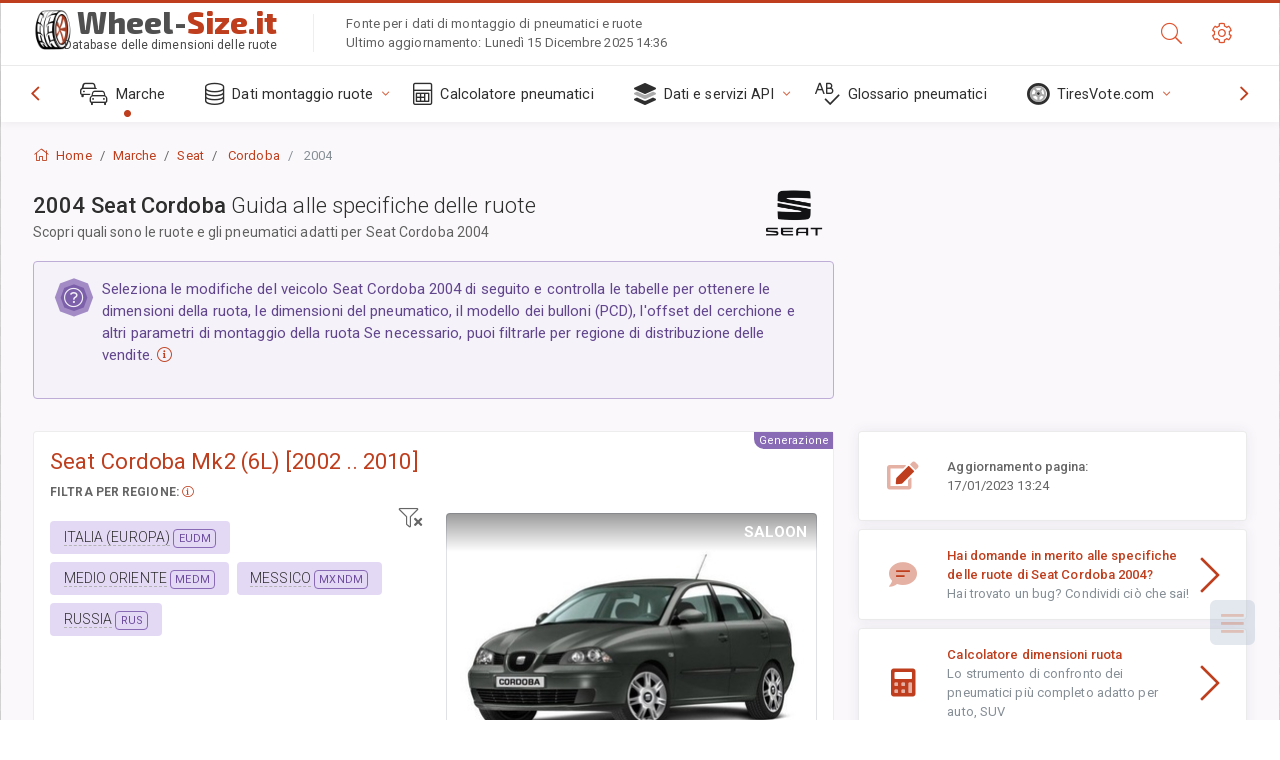

--- FILE ---
content_type: text/html; charset=utf-8
request_url: https://wheel-size.it/size/seat/cordoba/2004/
body_size: 103811
content:



<!DOCTYPE html>
<html lang="it">
<head>
    <title>2004 Seat Cordoba - Dimensioni di ruote e pneumatici, PCD, offset e specifiche dei cerchioni | Wheel-Size.it</title>

    <meta charset="utf-8"/>
    <meta http-equiv="X-UA-Compatible" content="IE=edge">
    <meta name="msapplication-tap-highlight" content="no">
    <meta name="viewport" content="width=device-width, initial-scale=1, shrink-to-fit=no, user-scalable=no, minimal-ui">
    <!-- Call App Mode on ios devices -->
    <meta name="apple-mobile-web-app-capable" content="yes"/>
    <meta name="robots" content="index, follow"/>
    <meta name="revisit-after" content="14 days"/>

    <meta name="description" content="Dimensioni delle ruote, PCD, offset e altre specifiche come distanza fori, filettatura (THD), centraggio (CB), ecc, livelli di assetto per Seat Cordoba 2004. Dati di montaggio pneumatici e ruote. Attrezzatura originale e altre opzioni."/>
    <meta name="keywords" content=""/>

    <!-- search engines verification codes -->
    <meta name="msvalidate.01" content="3EEBDB6187F3428FB33DD2B62E7E007F"/>
    <meta name='yandex-verification' content='58286f17fffb3c72'/>
    
    <!-- end search engines verification codes end-->

    <script src='https://js.sentry-cdn.com/958a17a0b3744c84b046e87da7779b85.min.js' crossorigin="anonymous"></script>

    
    <script async src="//pagead2.googlesyndication.com/pagead/js/adsbygoogle.js"></script>
    <script>
        (adsbygoogle = window.adsbygoogle || []).push({
            google_ad_client: "ca-pub-6541539878944517",
            enable_page_level_ads: true
        });
    </script>
    

    
    
    
    <meta property="og:type" content="website"/>
    <meta property="fb:admins" content="100001123248123"/>
    <meta property="og:url" content="//wheel-size.it/size/seat/cordoba/2004/"/>
    <meta property="og:site_name" content="Wheel-Size.it"/>

    <meta property="og:title" content="2004 Seat Cordoba - Dimensioni di ruote e pneumatici, PCD, offset e specifiche dei cerchioni"/>
    <meta property="og:description" content="Dimensioni delle ruote, PCD, offset e altre specifiche come distanza fori, filettatura (THD), centraggio (CB), ecc, livelli di assetto per Seat Cordoba 2004. Dati di montaggio pneumatici e ruote. Attrezzatura originale e altre opzioni.">
    <meta property="car:image" content="https://cdn.wheel-size.com/automobile/body/seat-cordoba-2002-2010-1750084971.3900752.jpg"/>
    <meta property="car:title" content="Seat Cordoba 2004"/>

    
    <meta property="og:image" content="https://cdn.wheel-size.com/automobile/body/seat-cordoba-2002-2010-1750084971.3900752.jpg"/>



    <link rel="shortcut icon" href="/static/img/icons/favicon.ico"/>
    <link rel="home" href="/"/>

    
        <!-- base css -->
        <link id="vendorsbundle" rel="stylesheet" media="screen, print" href="/static/v2/css/A.vendors.bundle.css,qv2.pagespeed.cf.F4-IHlFEYd.css"><!-- smartadmin classes 254kb  / 187 -->
        <link id="appbundle" rel="stylesheet" media="screen, print" href="/static/v2/css/A.app.bundle.css.pagespeed.cf.XfIbSJtNTe.css"><!-- 245 / 144 kb -->
        <link rel="stylesheet" media="screen, print" href="/static/v2/3rd-party/fontawesome5/css/A.all.min.css.pagespeed.cf.ekPGEx00Ek.css"><!-- 173 kb -->
        <link id="mytheme" rel="stylesheet" media="screen, print" href="#">
        <link id="myskin" rel="stylesheet" media="screen, print" href="/static/v2/css/skins/A.skin-master.css.pagespeed.cf.pP_72WqnDW.css"><!-- 8kb -->
        <link rel="stylesheet" media="screen, print" href="/static/v2/css/themes/A.cust-theme-ws.css,qv5.pagespeed.cf.RwmLhI-sGb.css"><!-- color, scheme 99kb / 52 -->
        <link rel="stylesheet" href="/static/v2/css/swiper/A.swiper-bundle.min.css.pagespeed.cf.zafby5TnT4.css"><!-- v 6.3.1, 13.6kb -->
        <link rel="stylesheet" href="/static/v2/css/select2/A.select2.min.css.pagespeed.cf.mV84ukiySX.css"><!-- 16kb -->

        <link rel="stylesheet" media="screen, print" href="/static/v2/css/A.custom.css,,qv9+sprite.css,,qv2,Mcc.PiR3MONidb.css.pagespeed.cf.q7DzNXzya3.css">
        
        <link rel="preconnect" href="https://fonts.googleapis.com">
        <link rel="preconnect" href="https://fonts.gstatic.com" crossorigin>
        <link href="https://fonts.googleapis.com/css2?family=Exo+2:wght@800&family=Roboto+Mono:wght@400;500&display=swap" rel="stylesheet">

    





    

    <!-- Finder styles -->
    <style>#wheel_form .precision-select{position:absolute;left:57px;top:4px;display:none;padding:4px 0;z-index:100}#wheel_form .precision-select .plus-minus{font-size:15px;margin-right:7px;display:block;height:22px;float:left}#wheel_form .precision-select select{width:43px;height:22px;padding:0}</style>

    <link rel="apple-touch-icon" sizes="57x57" href="/static/v2/img/favicon/xapple-icon-57x57.png.pagespeed.ic.9SrS2NYO98.webp">
    <link rel="apple-touch-icon" sizes="60x60" href="/static/v2/img/favicon/xapple-icon-60x60.png.pagespeed.ic.P0iuOjLT8r.webp">
    <link rel="apple-touch-icon" sizes="72x72" href="/static/v2/img/favicon/xapple-icon-72x72.png.pagespeed.ic.UQGP6SV-Yo.webp">
    <link rel="apple-touch-icon" sizes="76x76" href="/static/v2/img/favicon/xapple-icon-76x76.png.pagespeed.ic.6bH_3MaKzp.webp">
    <link rel="apple-touch-icon" sizes="114x114" href="/static/v2/img/favicon/xapple-icon-114x114.png.pagespeed.ic._lgSDAE1Fn.webp">
    <link rel="apple-touch-icon" sizes="120x120" href="/static/v2/img/favicon/xapple-icon-120x120.png.pagespeed.ic.dR_r0bO_4d.webp">
    <link rel="apple-touch-icon-precomposed" href="/static/v2/img/favicon/xapple-icon-120x120.png.pagespeed.ic.dR_r0bO_4d.webp">
    <link rel="apple-touch-icon" sizes="144x144" href="/static/v2/img/favicon/xapple-icon-144x144.png.pagespeed.ic.tKyv2qopM4.webp">
    <link rel="apple-touch-icon" sizes="152x152" href="/static/v2/img/favicon/xapple-icon-152x152.png.pagespeed.ic.isAR7-CBII.webp">
    <link rel="apple-touch-icon" sizes="180x180" href="/static/v2/img/favicon/xapple-icon-180x180.png.pagespeed.ic.BtJfsgrsxh.webp">
    <link rel="icon" type="image/png" sizes="192x192" href="/static/v2/img/favicon/xandroid-icon-192x192.png.pagespeed.ic.vfvSCcyZTt.webp">
    <link rel="icon" type="image/png" sizes="32x32" href="/static/v2/img/favicon/xfavicon-32x32.png.pagespeed.ic.ow39oM4WP2.webp">
    <link rel="icon" type="image/png" sizes="96x96" href="/static/v2/img/favicon/xfavicon-96x96.png.pagespeed.ic.qMKeZEKS1-.webp">
    <link rel="icon" type="image/png" sizes="16x16" href="/static/v2/img/favicon/xfavicon-16x16.png.pagespeed.ic.Dpm9Nvi6nh.webp">
    <link rel="manifest" href="/static/v2/img/favicon/manifest.json">
    <meta name="msapplication-TileColor" content="#ffffff">
    <meta name="msapplication-TileImage" content="/static/v2/img/favicon/ms-icon-144x144.png">
    <meta name="theme-color" content="#ffffff">




    
        <link href="https://www.wheel-size.com/size/seat/cordoba/2004/" rel="alternate" hreflang="x-default"/>
        <link href="https://razmerkoles.ru/size/seat/cordoba/2004/" rel="alternate" hreflang="ru"/>
        <link href="https://llantasneumaticos.com/size/seat/cordoba/2004/" rel="alternate" hreflang="es"/>
        <link href="https://jantes-e-pneus.com/size/seat/cordoba/2004/" rel="alternate" hreflang="pt-BR"/>
        <link href="https://taille-pneu.com/size/seat/cordoba/2004/" rel="alternate" hreflang="fr"/>
        <link href="https://wheel-size.cn/size/seat/cordoba/2004/" rel="alternate" hreflang="zh-Hant"/>
        <link href="https://reifen-groessen.de/size/seat/cordoba/2004/" rel="alternate" hreflang="de"/>
        <link href="https://wheel-size.jp/size/seat/cordoba/2004/" rel="alternate" hreflang="ja"/>
        <link href="https://wheel-size.it/size/seat/cordoba/2004/" rel="alternate" hreflang="it"/>
        <link href="https://wheel-size.gr/size/seat/cordoba/2004/" rel="alternate" hreflang="el"/>
        <link href="https://wheel-size.kr/size/seat/cordoba/2004/" rel="alternate" hreflang="ko"/>
        <link href="https://wheel-size.my/size/seat/cordoba/2004/" rel="alternate" hreflang="ms"/>
        <link href="https://wheel-size.com.tr/size/seat/cordoba/2004/" rel="alternate" hreflang="tr"/>
        <link href="https://wheel-thai.com/size/seat/cordoba/2004/" rel="alternate" hreflang="th"/>
        <link href="https://wheel-arabia.com/size/seat/cordoba/2004/" rel="alternate" hreflang="ar"/>
        <link href="https://rozmiary-opon.pl/size/seat/cordoba/2004/" rel="alternate" hreflang="pl"/>
    

    
    

    <style>table.table-ws tbody tr td{position:relative}table.table-ws tbody tr td .tire-calc-link{white-space:nowrap}table.table-ws tbody tr td .tire-calc-link a:hover{text-decoration:none}table.table-ws tbody tr td .tire-calc-link span.mark-calc{color:#333;font-weight:normal}table.table-ws tbody tr td .tire-calc-link span.oem{color:#333;font-size:10px;font-weight:normal;display:none;margin:0 3px;border-bottom:1px dashed #333}table.table-ws tbody tr td .tire-calc-link span.link{display:none;margin:0 0 0 3px}table.table-ws tbody tr td .tire-calc-link.active span.mark-calc{color:#be3e1d;font-weight:bold}table.table-ws tbody tr td .tire-calc-link.active span.oem{display:initial}table.table-ws tbody tr td .tire-calc-link.active .icon-bookmark-empty:before{content:"\f02e"}table.table-ws tbody tr td .tire-calc-link.oem span.oem{color:#be3e1d;font-weight:bold;border-bottom:0 dashed #333}table.table-ws tbody tr td .tire-calc-link.oem span.link{display:initial}</style>
    <link href="/static/3rdparty/mashajs/css/v2/A.custom-masha.css.pagespeed.cf.YClnDaPvyU.css" rel="stylesheet">
    <style>.image-desc{padding:10px;text-align:right;background-image:linear-gradient(rgba(0,0,0,.4),rgba(0,0,0,0));border-radius:4px;color:#fff;text-transform:uppercase;font-weight:bold}.carousel-caption.carousel-caption-top{position:absolute;right:0;left:0;max-height:30px;padding-top:0;padding-bottom:0;color:#fff;text-align:center;top:0}.is-pinned .panel-hdr{height:30px;border-bottom:1px solid #3e4c59;border-radius:0 0 16px 16px;box-shadow:0 4px 13px 0 #3e4c59;animation-name:example;animation-duration:1s;animation-timing-function:linear}.is-pinned .panel-hdr h2{line-height:100%}.is-pinned.panel{border:0 solid rgba(0,0,0,.09);background-color:transparent;transition:inherit!important}@keyframes example {
            from {min-height: 3rem!important;}
            to {min-height: 2rem!important;}
        }.panel-hdr-trim-name{font-weight:bold}.panel-hdr-text{position:relative;top:-3px}.region-trim.panel-collapsed .panel-hdr{color:#d3c8c8}.region-trim.panel-collapsed .color-info-400{color:#b39ed0}.region-trim:not(.panel-collapsed) .panel-hdr-trim-name, .region-trim.panel-collapsed:hover .panel-hdr-trim-name {color:#6e4e9e}.region-trim.panel-collapsed:hover .panel-hdr{color:inherit}.region-trim.panel-collapsed .border-info{border-color:#a79e9e!important}.region-engine:hover .text-secondary{color:#000!important;border-color:#000!important}.engines-list-header .region{cursor:pointer;text-decoration:none;border-bottom:1px dashed #fff}.engines-list-header h2{line-height:100%}.panel:not(.panel-collapsed) .fa-chevron-down {display:none}.panel.panel-collapsed .fa-chevron-up{display:none}.block-fitment{background:#fcfaff}.highlighted .block-fitment{background:inherit}</style>
    <style>.page-inner{min-height:50vh}</style>



    

    

    

    <script>
        (function (i, s, o, g, r, a, m) {
            i['GoogleAnalyticsObject'] = r;
            i[r] = i[r] || function () {
                (i[r].q = i[r].q || []).push(arguments)
            }, i[r].l = 1 * new Date();
            a = s.createElement(o),
                    m = s.getElementsByTagName(o)[0];
            a.async = 1;
            a.src = g;
            m.parentNode.insertBefore(a, m)
        })(window, document, 'script', '//www.google-analytics.com/analytics.js', 'ga');
        var domains = [
            'www.wheel-size.com',
            'razmerkoles.ru',
            'llantasneumaticos.com',
            'jantes-e-pneus.com',
            'taille-pneu.com',
            'wheel-size.cn',
            'reifen-groessen.de',
            'wheel-size.it',
            'wheel-size.jp',
            'wheel-arabia.com',
            'wheel-size.gr',
            'wheel-size.kr',
            'wheel-size.my',
            'rozmiary-opon.pl',
            'wheel-thai.com',
            'wheel-size.com.tr'
        ];

        ga('create', 'UA-35890489-1', 'auto', {'allowLinker': true});
        ga('require', 'linker');
        
            ga('linker:autoLink', domains.filter(function (item) {
                return item !== 'wheel-size.it'
            }));
        
        ga('send', 'pageview');

    </script>

    



    

    

    

    
    <link rel="canonical" href="https://wheel-size.it/size/seat/cordoba/2004/"/>

</head>

    <body class="mod-bg-1 mod-main-boxed mod-skin-light nav-function-top  site-it">
    <!-- DOC: script to save and load page settings -->
    <script>
    /**
     *    This script should be placed right after the body tag for fast execution
     *    Note: the script is written in pure javascript and does not depend on thirdparty library
     **/
    'use strict';

    var classHolder = document.getElementsByTagName("BODY")[0],
        /**
         * Load from localstorage
         **/
        themeSettings = (localStorage.getItem('themeSettings')) ? JSON.parse(localStorage.getItem('themeSettings')) :
            {},
        themeURL = themeSettings.themeURL || '',
        themeOptions = themeSettings.themeOptions || '',
        themeMarket = themeSettings.themeMarket || '',
        systemOutput = themeSettings.systemOutput || '',
        showCalculatedColumns = themeSettings.showCalculatedColumns || '';
    /**
     * Load theme options
     **/
    if (themeSettings.themeOptions) {
        classHolder.className = themeSettings.themeOptions;
        //console.log("%c✔ Theme settings loaded", "color: #148f32");
    } else {
        console.log("%c✔ Heads up! Theme settings is empty or does not exist, loading default settings...", "color: #ed1c24");
    }

    //if (themeSettings.themeURL && !document.getElementById('mytheme')) {
    //    var cssfile = document.createElement('link');
    //    cssfile.id = 'mytheme';
    //    cssfile.rel = 'stylesheet';
    //    cssfile.href = themeURL;
    //    document.getElementsByTagName('head')[0].appendChild(cssfile);

    //} else if (themeSettings.themeURL && document.getElementById('mytheme')) {
    //    document.getElementById('mytheme').href = themeSettings.themeURL;
    //}

    if (themeSettings.systemOutput) {
        if (themeSettings.systemOutput === "imperial"){
            document.body.classList.add("system-imperial");
        }
    }

    if (themeSettings.themeMarket) {
        if (themeSettings.themeMarket){
            document.body.setAttribute("pmChoice", themeSettings.themeMarket);
        }
    }

    if (themeSettings.showCalculatedColumns) {
        if (themeSettings.showCalculatedColumns){
            document.body.classList.add("additional-columns");
        }
    }

    /**
     * Save to localstorage
     **/
    var saveSettings = function (typeSystemOutput='metric') {
        themeSettings.themeOptions = String(classHolder.className).split(/[^\w-]+/).filter(function (item) {
            return /^(nav|header|footer|mod|display)-/i.test(item);
        }).join(' ');
        if (document.getElementById('mytheme')) {
            themeSettings.themeURL = document.getElementById('mytheme').getAttribute("href");
        }
        themeSettings.systemOutput = typeSystemOutput;
        //themeSettings.showCalculatedColumns =
        localStorage.setItem('themeSettings', JSON.stringify(themeSettings));
    }

    var saveOnlyParamSetting = function (param, value) {
        themeSettings = (localStorage.getItem('themeSettings')) ? JSON.parse(localStorage.getItem('themeSettings')) :
            {};
        themeSettings[param] = value;
        localStorage.setItem('themeSettings', JSON.stringify(themeSettings));
    }
    /**
     * Reset settings
     **/
    var resetSettings = function () {

        localStorage.setItem("themeSettings", "");
    }

</script>



    <div class="page-wrapper">
        <div class="page-inner">
            <!-- BEGIN Left Aside -->
            <aside class="page-sidebar">
                
    <!--
    <div class="page-logo">
        <a href="#" class="page-logo-link press-scale-down d-flex align-items-center position-relative"
           data-toggle="modal" data-target="#modal-shortcut">
            <img src="static/images/ws-logo-40.png" alt="" aria-roledescription="logo">
            <span class="page-logo-text mr-1">Wheel-Size.com</span>

        </a>
    </div>
    -->
    <!-- DOC: nav menu layout change shortcut -->
    <div class="hidden-lg-up dropdown-icon-menu position-relative pl-4 pt-3">
        <a href="#" class="alert-primary btn js-waves-off" data-action="toggle" data-class="mobile-nav-on" title="Nascondi navigazione">
            <i class="fal fa-times"></i>
        </a>
    </div>
    <!-- BEGIN PRIMARY NAVIGATION -->
    <nav id="js-primary-nav" class="primary-nav" role="navigation">
        
    <ul id="js-nav-menu" class="nav-menu">
        <li class="nav-title">Menu e opzioni</li>
        <li class="active">
            <a href="/size/" title="Scopri le dimensioni degli pneumatici per il tuo veicolo">
                <i class="fal fa-cars"></i>
                <span class="nav-link-text">Marche</span>
                <span class="dl-ref bg-primary-500 hidden-nav-function-minify hidden-nav-function-top">150+</span>
            </a>
        </li>
        <li class="">
            <a href="#" title="Dati montaggio ruote">
                <i class="fal fa-database"></i>
                <span class="nav-link-text">Dati montaggio ruote</span>
            </a>
            <ul>
                <li>
                    <a href="/pcd/" title="Trova i veicoli corrispondenti in base al modello di bullone" data-filter-tags="">
                        <span class="nav-link-text">Modelli bullone</span>
                    </a>
                </li>
                <li>
                    <a href="/tire/" title="Trova i veicoli corrispondenti in base alle dimensioni degli pneumatici" data-filter-tags="">
                        <span class="nav-link-text">Pneumatici</span>
                    </a>
                </li>
            </ul>
        </li>
        <li class="">
            <a href="/calc/" title="Calcolatore pneumatici">
                <i class="fal fa-calculator"></i>
                <span class="nav-link-text">Calcolatore pneumatici</span>
            </a>
        </li>








        
        <li>
            <a href="#" title="API specifiche ruote">
                <i class="fad fa-layer-group"></i>
                <span class="nav-link-text">Dati e servizi API </span>
            </a>
            <ul>
                <li>
                    <a href="https://developer.wheel-size.com/" title="API specifiche ruote" data-filter-tags="">
                        <span class="nav-link-text">API specifiche ruote <i class="fal fa-external-link"></i></span>
                    </a>
                </li>
                <li>
                    <a href="https://api.wheel-size.com/v1/swagger/" title="" data-filter-tags="">
                        <span class="nav-link-text">Specific API aperta <i class="fal fa-external-link"></i></span>
                    </a>
                </li>
                <li>
                    <a href="https://services.wheel-size.com/" title="" data-filter-tags="">
                        <span class="nav-link-text">Widget per il tuo sito web <i class="fal fa-external-link"></i></span>
                    </a>
                </li>
            </ul>
        </li>
        <li class="">
            <a href="/glossary/" title="Glossario pneumatici" data-filter-tags="">
                <i class="fal fa-spell-check"></i>
                <span class="nav-link-text">Glossario pneumatici</span>
            </a>
        </li>

        <li>
            <a href="#" title="TiresVote.com">
                <i class="fad fa-tire"></i>
                <span class="nav-link-text">TiresVote.com</span>
            </a>
            <ul>
                <li>
                    <a href="https://tiresvote.com/tests/" title="Test pneumatici professionale" data-filter-tags="">
                        <span class="nav-link-text">Test pneumatici professionale <i class="fal fa-external-link"></i></span>
                    </a>
                </li>
                <li>
                    <a href="https://tiresvote.com/top-charts/" title="Classificazione pneumatici" data-filter-tags="">
                        <span class="nav-link-text">Classificazione pneumatici <i class="fal fa-external-link"></i></span>
                    </a>
                </li>
                <li>
                    <a href="https://tiresvote.com/filter/" title="Ricerca pneumatici avanzata" data-filter-tags="">
                        <span class="nav-link-text">Ricerca pneumatici avanzata <i class="fal fa-external-link"></i></span>
                    </a>
                </li>
                <li>
                    <a href="https://tiresvote.com/catalog/" title="Marche di pneumatico" data-filter-tags="">
                        <span class="nav-link-text">Marche di pneumatico <i class="fal fa-external-link"></i></span>
                    </a>
                </li>
            </ul>
        </li>
    </ul>

    </nav>
    <!-- END PRIMARY NAVIGATION -->
    <!-- NAV FOOTER -->
    <div class="nav-footer shadow-top">
        <a href="#" onclick="return false;" data-action="toggle" data-class="nav-function-minify" class="hidden-md-down">
            <i class="ni ni-chevron-right"></i>
            <i class="ni ni-chevron-right"></i>
        </a>
        <ul class="list-table m-auto nav-footer-buttons">
            <li>
                <a href="mailto:info@wheel-size.com" data-toggle="tooltip" data-placement="top" title="Email">
                    <i class="fal fa-envelope"></i>
                </a>
            </li>
        </ul>
    </div>
    <!-- END NAV FOOTER -->

            </aside>
            <!-- END Left Aside -->
            <div class="page-content-wrapper">
                <!-- BEGIN Page Header -->
                <header class="page-header">
                    

    <!-- DOC: mobile button appears during mobile width -->
    <div class="hidden-lg-up">
        <a href="#" class="alert-primary btn press-scale-down" data-action="toggle" data-class="mobile-nav-on">
            <i class="ni ni-menu"></i>
        </a>
    </div>

    <!-- we need this logo when user switches to nav-function-top -->
    <div class="page-logo position-relative" style="top:-7px;">
        <a href="/" title="Home" class="page-logo-link press-scale-down d-flex align-items-center position-relative">
            <img src="/static/v2/images/xws-logo-200.png.pagespeed.ic.ylEagnU7oq.webp" alt="" aria-roledescription="logo" class="position-relative" style="top:4px;">
            <span class="mx-1 fs-xxl ws-logo"><span>Wheel-</span>Size.it</span>
            <span style="bottom:-8px;" class="ws-logo-below position-absolute fs-xs opacity-100 pos-bottom pos-right mr-1 mt-n2 color-fusion-300">Database delle dimensioni delle ruote</span>
        </a>
    </div>


    <div class="pl-5 color-fusion-100 about-ws">
        <div class="">Fonte per i dati di montaggio di pneumatici e ruote</div>
        <div class="d-none d-sm-block">Ultimo aggiornamento: Lunedì 15 Dicembre 2025 14:36</div>
    </div>
    <div class="ml-auto d-flex">
        <!-- activate app search icon (mobile) -->
        <div class="">
            <a id="search-drop" class="header-icon cursor-pointer " title="Modulo di ricerca per modello di veicolo, dimensione di pneumatici o cerchi" data-toggle="collapse" href="#collapseSearch" data-target="#collapseSearch" role="button" aria-expanded="false" aria-controls="collapseSearch">
                <i class="fal fa-search"></i>
            </a>
        </div>
        <!-- app settings -->
        <div>
            <a href="#" class="cursor-pointer header-icon" data-toggle="modal" data-target=".js-modal-settings">
                <i class="fal fa-cog"></i>
            </a>
        </div>
    </div>


                </header>
                <!-- END Page Header -->

                <!-- BEGIN Page Content -->
                <!-- the #js-page-content id is needed for some plugins to initialize -->
                <main id="js-page-content" role="main" class="page-content ">
                    <div class="collapse " id="collapseSearch" style="">
                        
    <div class="bg-white border-faded rounded p-sm-3 p-0 ws-xs-inherit mb-4">
        <h4>
            <span>Modulo di ricerca per modello di veicolo, dimensione di pneumatici o cerchioni</span>
            <small>Seleziona una scheda in basso per ottenere informazioni montaggio per il veicolo oppure per trovare i veicoli che corrispondono ai criteri selezionati.</small>
        </h4>
        <div id="finder">
            

                            <ul class="nav nav-tabs ws-search-tabs" role="tablist">
                                <li class="nav-item">
                                    <a class="nav-link active font-weight-normal px-2 px-sm-3 px-md-3" title="le ruote adatte all'auto" data-toggle="tab" href="#tab_borders_icons-1" role="tab" aria-selected="true"><span class="text-uppercase">Per veicolo</span> <span class="hidden-sm-down d-block font-weight-light text-truncate-lg text-truncate">le ruote adatte all'auto</span></a>
                                </li>
                                <li class="nav-item">
                                    <a class="nav-link font-weight-normal px-2 px-sm-3 px-md-3" title="quali veicoli utilizzano quel tipo di pneumatici" data-toggle="tab" href="#tab_borders_icons-2" role="tab" aria-selected="false"><span class=" text-uppercase">Per dimensioni di pneumatici</span> <span class=" hidden-sm-down d-block font-weight-light text-truncate-lg text-truncate">quali veicoli utilizzano quel tipo di pneumatici</span></a>
                                </li>
                                <li class="nav-item">
                                    <a class="nav-link font-weight-normal px-2 px-sm-3 px-md-3" title="quali veicoli utilizzano quel tipo di cerchione" data-toggle="tab" href="#tab_borders_icons-3" role="tab" aria-selected="false"><span class="text-uppercase">Per dimensioni del cerchione</span> <span class="hidden-sm-down d-block font-weight-light text-truncate-lg text-truncate">quali veicoli utilizzano quel tipo di cerchione</span></a>
                                </li>
                            </ul>
                            <div class="tab-content py-3 px-0 px-sm-3">
                                <div class="tab-pane fade active show" id="tab_borders_icons-1" role="tabpanel">
                                    


<h6>Specifica marca, anno e modello per trovare il tipo di ruote corrispondenti:</h6>
<form id="vehicle_form" action="/finder/search/by_model/" method="get" class="wheel-form">
    <div class="row">
        <div class="col-sm-3 pb-2">
            <select id="auto_vendor" name="make" class="js-select2-icons form-control w-100 selectpicker bootstrap-select" data-text="Marca">
                <option selected="selected" value="">Marca</option>
            </select>
        </div>
        <div class="col-sm-2 pb-2">
            <select id="auto_year" name="year" class="select2 form-control w-100 selectpicker bootstrap-select" disabled>
                <option selected="selected" value="">Anno</option>
            </select>
        </div>
        <div class="col-sm-3 pb-2">
            <select id="auto_model" name="model" class="select2 form-control w-100 selectpicker bootstrap-select" disabled>
                <option selected="selected" value="">Modello</option>
            </select>
        </div>
        <div class="col-sm-1">
            <i class="fa-3x finder-redirecting fad fa-tire d-none"></i>
        </div>
    </div>
</form>

                                </div>
                                <div class="tab-pane fade" id="tab_borders_icons-2" role="tabpanel">
                                    <div class="tire-form-pane tire-metric">
                                        


    <div class="float-right pb-2 ml-2">
        <a class="change-system text-nowrap" href="#">
            <span class="color-fusion-500 opacity-50 hidden-sm-down" style="border-bottom: 1px dashed #ddd;">Passa al sistema di dimensionamento dei pneumatici LT-High Flotation</span>
            <span class="color-fusion-500 opacity-50 hidden-md-up" style="border-bottom: 1px dashed #ddd;">LT-High Flotation</span>
            <i class="fad fa-exchange"></i>
        </a>
    </div>
    <h6>Specifica i valori per i campi sottostanti per trovare i veicoli corrispondenti:</h6>
    <div class="clearfix"></div>


<form id="tire_form" action="/finder/search/by_tire/" method="get" class="wheel-form">


    <div class="row">
        <div class="col-sm-3 pb-2">
            <select class="select2 form-control w-100 selectpicker bootstrap-select" id="tf_tire_width" name="tire_width">
                <option selected="selected" value="">Larghezza pneumatico</option>
            </select>
        </div>
        <div class="col-sm-3 pb-2">
            <select class="select2 form-control w-100 selectpicker bootstrap-select" id="tf_aspect_ratio" name="aspect_ratio" disabled>
                <option selected="selected" value="">Rapporto di aspetto</option>
            </select>
        </div>
        <div class="col-sm-3 pb-2">
            <select class="select2 form-control w-100 selectpicker bootstrap-select" id="tf_rim_diameter" name="rim_diameter" disabled>
                <option selected="selected" value="">Diametro cerchione</option>
            </select>
        </div>
    </div>

</form>

<!-- block below appears only after successful search -->
<div class="ajax-result" id="ajax-tab-2"></div>

                                    </div>
                                    <div class="tire-form-pane tire-flotation d-none">
                                        



<form id="tire_form_hf" action="/finder/search/by_hf_tire/" method="get" class="wheel-form">
    <div class="float-right pb-2">
        <a class="change-system float-right" href="#">
            <span class="color-fusion-500 opacity-50 hidden-sm-down" style="border-bottom: 1px dashed #ddd;">Passa al sistema di dimensionamento pneumatici metrico ISO</span>
            <span class="color-fusion-500 opacity-50 hidden-md-up" style="border-bottom: 1px dashed #ddd;">ISO Metric</span>
            <i class="fad fa-exchange"></i>
        </a>
    </div>
    <h6 class="title">Specifica i valori per i campi sottostanti per trovare i veicoli corrispondenti:</h6>

    <div class="row">
        <div class="col-sm-3 pb-2">
        <select class="select2 form-control w-100 selectpicker bootstrap-select" id="tf_tire_diameter" name="tire_diameter">
            <option selected="selected" value="">Diametro pneumatico</option>
        </select>
        </div>
        <div class="col-sm-3 pb-2">
            <select class="select2 form-control w-100 selectpicker bootstrap-select" id="tf_tire_section_width" name="tire_section_width" disabled>
                <option selected="selected" value="">Larghezza pneumatico</option>
            </select>
        </div>
        <div class="col-sm-3 pb-2">
            <select class="select2 form-control w-100 selectpicker bootstrap-select" id="tf_rim_diameter_hf" name="rim_diameter_hf" disabled>
                <option selected="selected" value="">Diametro cerchione</option>
            </select>
        </div>

    </div>
</form>

<!-- block below appears only after successful search -->
<div class="ajax-result" id="ajax-tab-4"></div>

                                    </div>
                                </div>
                                <div class="tab-pane fade" id="tab_borders_icons-3" role="tabpanel">
                                    


<form id="wheel_form" action="/finder/search/by_rim/" method="get" class="wheel-form">
    <h6>Specifica i valori per i campi sottostanti per trovare i veicoli corrispondenti:</h6>

    <div class="row ">
        <div class="col-sm-2 pb-2">
            <select class="select2 form-control w-100 selectpicker bootstrap-select" id="wf_rim_diameter" name="rim_diameter">
                <option selected="selected" value="">Diametro cerchione</option>
            </select>
        </div>
        <div class="col-sm-2 pb-2">
            <select class="select2 form-control w-100 selectpicker bootstrap-select" id="wf_rim_width" name="rim_width" disabled>
                <option selected="selected" value="">Larghezza cerchione</option>
            </select>
        </div>
        <div class="col-sm-2 pb-2">
            <select class="select2 form-control selectpicker bootstrap-select" id="wf_offset" name="offset" disabled>
                <option selected="selected" value="">Offset</option>
            </select>

            <div class="precision-select offset-precision">
                <input type="hidden" name="offset_min"/>
                <input type="hidden" name="offset_max"/>

                <span class="plus-minus">±</span>
                <select name="offset_precision">
                    <option value="0" selected="selected">0</option>
                    <option value="1">1</option>
                    <option value="2">2</option>
                    <option value="3">3</option>
                    <option value="4">4</option>
                    <option value="5">5</option>
                    <option value="6">6</option>
                    <option value="7">7</option>
                    <option value="8">8</option>
                    <option value="9">9</option>
                    <option value="10">10</option>
                    <option value="15">15</option>
                    <option value="20">20</option>
                    <option value="30">30</option>
                    <option value="50">50</option>
                </select>
            </div>
        </div>


        <div class="col-sm-2 pb-2">
            <select class="select2 form-control selectpicker bootstrap-select" id="wf_cb" name="cb" disabled>
                <option selected="selected" value="">Centraggio</option>
            </select>

            <div class="precision-select cb-precision">
                <input type="hidden" name="cb_min"/>
                <input type="hidden" name="cb_max"/>

                <span class="plus-minus">±</span>
                <select name="cb_precision">
                    <option value="0" selected="selected">0</option>
                    <option value="1">1</option>
                    <option value="2">2</option>
                    <option value="3">3</option>
                    <option value="4">4</option>
                    <option value="5">5</option>
                    <option value="6">6</option>
                    <option value="7">7</option>
                    <option value="8">8</option>
                    <option value="9">9</option>
                    <option value="10">10</option>
                    <option value="15">15</option>
                    <option value="20">20</option>
                    <option value="30">30</option>
                    <option value="50">50</option>
                </select>
            </div>
        </div>
        <div class="col-sm-2 pb-2">
            <select class="select2 form-control w-100 selectpicker bootstrap-select" id="wf_bolt_pattern" name="bolt_pattern" disabled>
                <option selected="selected" value="">Distanza fori</option>
            </select>
        </div>
    </div>
</form>
<div class="ajax-result" id="ajax-tab-3"></div>

                                </div>
                            </div>

        </div>
    </div>


                    </div>

                    
    <div class="row">
        <div class="col-md-12 col-sm-12 col-lg-12">
            <ol class="breadcrumb page-breadcrumb" itemscope itemtype="https://schema.org/BreadcrumbList">
                <li class="breadcrumb-item" itemscope itemtype="https://schema.org/ListItem" itemprop="itemListElement"><a itemprop="item" href="/"><i class="fal fa-home mr-1 fs-md"></i> <span itemprop="name">Home</span></a>
                    <meta itemprop="position" content="1"/>
                </li>
                <li class="breadcrumb-item" itemscope itemtype="https://schema.org/ListItem" itemprop="itemListElement"><a itemprop="item" href="/size/"><span itemprop="name">Marche</span></a>
                    <meta itemprop="position" content="2"/>
                </li>
                <li class="breadcrumb-item" itemscope itemtype="https://schema.org/ListItem" itemprop="itemListElement"><a itemprop="item" href="/size/seat/"><span itemprop="name">Seat</span></a>
                    <meta itemprop="position" content="3"/>
                </li>
                <li class="breadcrumb-item" itemscope itemtype="https://schema.org/ListItem" itemprop="itemListElement">
                    <a itemprop="item" href="/size/seat/cordoba/" title="Specifiche ruote per Cordoba Seat"><span itemprop="name">Cordoba</span></a>
                    <meta itemprop="position" content="4"/>
                </li>
                <li class="breadcrumb-item active" itemscope itemtype="https://schema.org/ListItem" itemprop="itemListElement">
                    <span itemprop="name">2004</span>
                    <meta itemprop="position" content="5"/>
                </li>
            </ol>
        </div>
    </div>


                    

    <div class="row">
        <div class="col-md-12 col-sm-12 col-lg-8">
            <div class="subheader mb-3">
                <h1 class="subheader-title" id="title-header" data-site="wheel-size.it" data-model-name="Cordoba" data-model="cordoba" data-make-name="Seat" data-make="seat" data-year="2004" data-cartype="passenger">
                    <span class="fw-500">2004 Seat Cordoba</span>
                    <span class="fw-300 d-block d-sm-inline">Guida alle specifiche delle ruote</span>
                    <small>Scopri quali sono le ruote e gli pneumatici adatti per Seat Cordoba 2004</small>
                </h1>
                
                    <img src="https://cdn.wheel-size.com/automobile/manufacturer/seat-1762777049.350417.png" style="width:64px;" class="figure-img img-fluid rounded float-right float-sm-none mr-2" alt="Seat"/>
                
            </div>
            <div class="hidden-md-up">
<script async src="https://pagead2.googlesyndication.com/pagead/js/adsbygoogle.js?client=ca-pub-6541539878944517" crossorigin="anonymous"></script>
<!-- WS-DATA-1 -->
<ins class="adsbygoogle" style="display:block" data-ad-client="ca-pub-6541539878944517" data-ad-slot="2299771101" data-ad-format="auto" data-full-width-responsive="true"></ins>
<script>
     (adsbygoogle = window.adsbygoogle || []).push({});
</script>
<div style="height:10px;"></div>
</div>

            
            <div class="alert alert-info fs-lg">
                <div class="d-flex flex-start w-100">
                    <div class="mr-2 hidden-sm-down">
                        <span class="icon-stack icon-stack-lg">
                            <i class="base-14 icon-stack-3x color-info-300"></i>
                            <i class="base-14 icon-stack-2x color-info-700 opacity-70"></i>
                            <i class="fal fa-question-circle icon-stack-1x text-white opacity-90"></i>
                        </span>
                    </div>
                    <div class="d-flex flex-fill">
                        <div class="flex-fill">
                            <div class="pb-3">
                                Seleziona le modifiche del veicolo Seat Cordoba 2004 di seguito e controlla le tabelle per ottenere le dimensioni della ruota, le dimensioni del pneumatico, il modello dei bulloni (PCD), l'offset del cerchione e altri parametri di montaggio della ruota
                                
                                Se necessario, puoi filtrarle per regione di distribuzione delle vendite.
                                <i class="fal fa-info-circle cursor-pointer color-primary-500" data-title="Regione di vendita" data-toggle="popover-helper" data-placement="top" data-popover-content="#helper-regions"></i>

                            </div>

                        </div>
                    </div>
                </div>
            </div>
            


            
        </div>

        
    </div>



                    
    
    
        <div class="row">
            <div class="col-md-12 col-sm-12 col-lg-8" itemscope itemtype="http://schema.org/ItemPage">
                



    
    
    <div class="row">
        <div class="col-sm-12">
            <div class="position-relative">
                
                    
                        <div class="gen-item mb-5" id="gen-mk2-6l-2002-2010-header">
                            <div class="row-eq-height">
                                <!-- GEN WITH REGIONS FILTER -->
                                




                                <div class="bg-white border-faded rounded p-sm-3 p-0 ws-xs-inherit position-relative">

                                        
                                            <a href="/size/seat/cordoba/mk2-6l-2002-2010/"><h2 id="generation-mk2-6l-2002-2010" class="text-right-sm text-left fw-400">Seat Cordoba <span class="text-nowrap">Mk2 (6L) [2002 .. 2010] </span></h2></a>
                                        

                                        <span class="hidden-sm-down badge bg-primary-500 position-absolute pos-top pos-right fw-400 mb-1" style="background-color: #886ab5; border-radius: 0; border-bottom-left-radius: 10px;">Generazione</span>

                                    <div class="mb-1 text-uppercase fs-xs font-weight-bold">Filtra per regione:
                                        <i class="fal fa-info-circle cursor-pointer color-primary-500" data-title="Regione di vendita" data-toggle="popover-helper" data-placement="top" data-popover-content="#helper-regions"></i>

                                    </div>
                                    <div class="panel-container show">
                                        <div class="panel-content">
                                            <div class="row">
                                                <div class="col-sm-6 order-2 order-sm-1">

                                                    <div class="float-right">
                                                        <div class="fa-layers fa-15x fa-fw remove-filters cursor-pointer position-relative" data-toggle="tooltip" data-original-title="Annulla filtro" data-generation="mk2-6l-2002-2010">
                                                            <span class="fal fa-filter"></span>
                                                            <span class="fas fs-xs fa-times position-absolute" style="bottom: 5px; right: 0;"></span>
                                                        </div>
                                                    </div>



                                                    <!-- REGIONS-->
                                                    <div class="market-filter d-flex flex-wrap flex-row align-content-start  mt-3 mb-3 gen-mk2-6l-2002-2010" data-generation="mk2-6l-2002-2010">
                                                        
                                                        
                                                            
                                                                <div class="alert-info fs-md fw-300 text-uppercase item flex-auto mr-2 mb-2 btn-sm ajax-action color-fusion-500 waves-effect waves-themed region-eudm" data-region="eudm" data-regiontitle="Italia (Europa)" data-generation="mk2-6l-2002-2010" data-toggle="popover_" data-trigger="hover" data-placement="top" data-html="true" data-content="<img src='[data-uri]' alt='Italia (Europa)' width='60'>" data-original-title="Italia (Europa)">
                                                                    <span class="ajax-link">Italia (Europa)</span>
                                                                    <span class="badge border border-info color-info-700 fw-400 fs-nano">EUDM</span>
                                                                </div>
                                                            
                                                        
                                                            
                                                                <div class="alert-info fs-md fw-300 text-uppercase item flex-auto mr-2 mb-2 btn-sm ajax-action color-fusion-500 waves-effect waves-themed region-medm" data-region="medm" data-regiontitle="Medio Oriente" data-generation="mk2-6l-2002-2010" data-toggle="popover_" data-trigger="hover" data-placement="top" data-html="true" data-content="<img src='[data-uri]' alt='Medio Oriente' width='60'>" data-original-title="Medio Oriente">
                                                                    <span class="ajax-link">Medio Oriente</span>
                                                                    <span class="badge border border-info color-info-700 fw-400 fs-nano">MEDM</span>
                                                                </div>
                                                            
                                                        
                                                            
                                                                <div class="alert-info fs-md fw-300 text-uppercase item flex-auto mr-2 mb-2 btn-sm ajax-action color-fusion-500 waves-effect waves-themed region-mxndm" data-region="mxndm" data-regiontitle="Messico" data-generation="mk2-6l-2002-2010" data-toggle="popover_" data-trigger="hover" data-placement="top" data-html="true" data-content="<img src='[data-uri]' alt='Messico' width='60'>" data-original-title="Messico">
                                                                    <span class="ajax-link">Messico</span>
                                                                    <span class="badge border border-info color-info-700 fw-400 fs-nano">MXNDM</span>
                                                                </div>
                                                            
                                                        
                                                            
                                                                <div class="alert-info fs-md fw-300 text-uppercase item flex-auto mr-2 mb-2 btn-sm ajax-action color-fusion-500 waves-effect waves-themed region-russia" data-region="russia" data-regiontitle="Russia" data-generation="mk2-6l-2002-2010" data-toggle="popover_" data-trigger="hover" data-placement="top" data-html="true" data-content="<img src='[data-uri]' alt='Russia' width='60'>" data-original-title="Russia">
                                                                    <span class="ajax-link">Russia</span>
                                                                    <span class="badge border border-info color-info-700 fw-400 fs-nano">RUS</span>
                                                                </div>
                                                            
                                                        
                                                    </div>
                                                    <!-- END REGIONS-->


                                                </div>

                                                <!-- GENERATION IMAGES -->
                                                <div class="col-sm-6 order-1 order-sm-2">
                                                    <div class="py-2 py-md-2 w-100">
                                                        
                                                            <div id="carouselGenerationCaptions-mk2-6l" class="carousel carousel-fade slide" data-ride="carousel">
                                                                
                                                                <div class="carousel-inner">


                                                                    
                                                                        <div class="carousel-item active">
                                                                            
                                                                                
                                                                                    <img src="https://cdn.wheel-size.com/thumbs/10/6d/106d04c69b9afe0f8454789bbb550f88.jpg" class="d-block w-100 img-fluid img-thumbnail" alt="Seat Cordoba Mk2 (6L) Saloon" title="Seat Cordoba Mk2 (6L) [2002 .. 2010] ">
                                                                                
                                                                            
                                                                            <div class="carousel-caption carousel-caption-top">
                                                                                <h5 class="image-desc">Saloon</h5>
                                                                            </div>
                                                                        </div>
                                                                    
                                                                </div>
                                                                
                                                            </div>
                                                        

                                                    </div>
                                                </div>
                                                <!-- END GENERATION IMAGES -->
                                            </div>
                                        </div>
                                    </div>
                                </div>

                                <div class="clearfix"></div>
                                <div class="py-sm-3 py-1"></div>


                                <!-- GEN WITH REGIONS FILTER -->
                            </div>

                            <script async src="https://pagead2.googlesyndication.com/pagead/js/adsbygoogle.js?client=ca-pub-6541539878944517" crossorigin="anonymous"></script>
<!-- WS-DATA-2 -->
<ins class="adsbygoogle" style="display:block" data-ad-client="ca-pub-6541539878944517" data-ad-slot="9214348028" data-ad-format="auto"></ins>
<script>
     (adsbygoogle = window.adsbygoogle || []).push({});
</script>
<div style="height:10px;"></div>

                            

                            

                                <!-- show only vehicles of the current generation-->
                                
                                    

                                    <div class="position-relative">
                                        <div data-hash="gen-mk2-6l-2002-2010" class="panel engines-list-header gen-mk2-6l-2002-2010 mb-0" style="position: sticky; top: -1px; z-index: 10;">
                                            <div class="panel-hdr bg-gray-700">
                                                <h2 class="text-white fw-400">
                                                    <span class="hidden-sm-down pr-1">2004 Seat Cordoba</span> Mk2 (6L) [2002 .. 2010]
                                                    -
                                                    Modifiche
                                                    <span class="ml-2 region cursor-pointer"></span>
                                                </h2>
                                                <div class="cursor-pointer" data-toggle="modal" data-target=".js-modal-nav-page" role="button"><i class="fal fa-bars fa-2x color-white ml-1"></i></div>
                                            </div>
                                        </div>

                                        <!-- show filter region-->
                                        <div class="d-inline-block strike badge bg-primary-500 color-white remove-filters filter-item text-uppercase fs-xl cursor-pointer my-3 fade d-none complete-0" data-generation="mk2-6l-2002-2010">
                                            <span></span> <i class="fal fa-times"></i>
                                        </div>

                                        <!-- HELPER BLOCK if no active vehicles for selected region -->
                                        <div class="fade no-trims-warning d-none d-inline-block complete-0_ pb-2" role="alert" data-generation="mk2-6l-2002-2010" data-text="Nessuna modifica del veicolo trovata per la regione selezionata. Deseleziona il filtro per visualizzare tutte le tabelle di dati espanse.">
                                                <div class="ml-3" data-dismiss="alert">
                                                    <span></span>
                                                </div>
                                        </div>
                                        <!-- END HELPER BLOCK -->




                                        

                                        

                                        <!-- NAVIGATION LIST OF ENGINES -->
                                        



                                    <div class="panel engines-list gen-mk2-6l-2002-2010">
                                        <div class="panel-container show">
                                            <div class="panel-content">
                                                <div class="">
                                                    
                                                        <div class="mt-2">
                                                            <h5>Gasolio:</h5>
                                                            
                                                            
                                                                
                                                                    
                                                                        <a title="Seat Cordoba Mk2 (6L) [2002 .. 2010]  1.4TDI - Guida alle specifiche delle ruote" href="#trim-mk2-6l-2002-2010-14tdi--75-723" class="js-scroll-trigger btn mb-2 mr-1 btn-lg btn-outline-primary waves-effect waves-themed region-engine region-engine-eudm" style="min-width: 120px;">
                                                                            <span class="position-relative" style="top:6px;">1.4TDI
                                                                                
                                                                                
                                                                            </span>

                                                                            
                                                                                <span class="badge bg-primary-200 position-absolute pos-top pos-left fs-sm border-bottom-right-radius-4 font-weight-light">I3</span>
                                                                            
                                                                            
                                                                                
                                                                                    <span data-toggle="tooltip" data-placement="top" data-original-title="75hp | 56kW | 76PS" class="position-absolute pos-top pos-right mr-1 fs-sm font-weight-light">75hp</span>
                                                                                
                                                                            
                                                                        </a>
                                                                    
                                                                
                                                            
                                                                
                                                                    
                                                                        <a title="Seat Cordoba Mk2 (6L) [2002 .. 2010]  1.9SDI - Guida alle specifiche delle ruote" href="#trim-mk2-6l-2002-2010-19sdi--63-601" class="js-scroll-trigger btn mb-2 mr-1 btn-lg btn-outline-primary waves-effect waves-themed region-engine region-engine-eudm region-engine-russia" style="min-width: 120px;">
                                                                            <span class="position-relative" style="top:6px;">1.9SDI
                                                                                
                                                                                
                                                                            </span>

                                                                            
                                                                                <span class="badge bg-primary-200 position-absolute pos-top pos-left fs-sm border-bottom-right-radius-4 font-weight-light">I4</span>
                                                                            
                                                                            
                                                                                
                                                                                    <span data-toggle="tooltip" data-placement="top" data-original-title="63hp | 47kW | 64PS" class="position-absolute pos-top pos-right mr-1 fs-sm font-weight-light">63hp</span>
                                                                                
                                                                            
                                                                        </a>
                                                                    
                                                                
                                                            
                                                                
                                                                    
                                                                        <a title="Seat Cordoba Mk2 (6L) [2002 .. 2010]  1.9TDI - Guida alle specifiche delle ruote" href="#trim-mk2-6l-2002-2010-19tdi--129-009" class="js-scroll-trigger btn mb-2 mr-1 btn-lg btn-outline-primary waves-effect waves-themed region-engine region-engine-eudm region-engine-russia" style="min-width: 120px;">
                                                                            <span class="position-relative" style="top:6px;">1.9TDI
                                                                                
                                                                                
                                                                            </span>

                                                                            
                                                                                <span class="badge bg-primary-200 position-absolute pos-top pos-left fs-sm border-bottom-right-radius-4 font-weight-light">I4</span>
                                                                            
                                                                            
                                                                                
                                                                                    <span data-toggle="tooltip" data-placement="top" data-original-title="129hp | 96kW | 131PS" class="position-absolute pos-top pos-right mr-1 fs-sm font-weight-light">129hp</span>
                                                                                
                                                                            
                                                                        </a>
                                                                    
                                                                
                                                            
                                                                
                                                                    
                                                                        <a title="Seat Cordoba Mk2 (6L) [2002 .. 2010]  1.9TDI - Guida alle specifiche delle ruote" href="#trim-mk2-6l-2002-2010-19tdi--99-708" class="js-scroll-trigger btn mb-2 mr-1 btn-lg btn-outline-primary waves-effect waves-themed region-engine region-engine-eudm region-engine-russia" style="min-width: 120px;">
                                                                            <span class="position-relative" style="top:6px;">1.9TDI
                                                                                
                                                                                
                                                                            </span>

                                                                            
                                                                                <span class="badge bg-primary-200 position-absolute pos-top pos-left fs-sm border-bottom-right-radius-4 font-weight-light">I4</span>
                                                                            
                                                                            
                                                                                
                                                                                    <span data-toggle="tooltip" data-placement="top" data-original-title="99hp | 74kW | 101PS" class="position-absolute pos-top pos-right mr-1 fs-sm font-weight-light">99hp</span>
                                                                                
                                                                            
                                                                        </a>
                                                                    
                                                                
                                                            
                                                        </div>
                                                    
                                                        <div class="mt-2">
                                                            <h5>Benzina:</h5>
                                                            
                                                            
                                                                
                                                                    
                                                                        <a title="Seat Cordoba Mk2 (6L) [2002 .. 2010]  1.2i - Guida alle specifiche delle ruote" href="#trim-mk2-6l-2002-2010-12i--63-605" class="js-scroll-trigger btn mb-2 mr-1 btn-lg btn-outline-primary waves-effect waves-themed region-engine region-engine-eudm" style="min-width: 120px;">
                                                                            <span class="position-relative" style="top:6px;">1.2i
                                                                                
                                                                                
                                                                            </span>

                                                                            
                                                                                <span class="badge bg-primary-200 position-absolute pos-top pos-left fs-sm border-bottom-right-radius-4 font-weight-light">I3</span>
                                                                            
                                                                            
                                                                                
                                                                                    <span data-toggle="tooltip" data-placement="top" data-original-title="63hp | 47kW | 64PS" class="position-absolute pos-top pos-right mr-1 fs-sm font-weight-light">63hp</span>
                                                                                
                                                                            
                                                                        </a>
                                                                    
                                                                
                                                            
                                                                
                                                                    
                                                                        <a title="Seat Cordoba Mk2 (6L) [2002 .. 2010]  1.2i - Guida alle specifiche delle ruote" href="#trim-mk2-6l-2002-2010-12i--59-987" class="js-scroll-trigger btn mb-2 mr-1 btn-lg btn-outline-primary waves-effect waves-themed region-engine region-engine-eudm" style="min-width: 120px;">
                                                                            <span class="position-relative" style="top:6px;">1.2i
                                                                                
                                                                                
                                                                            </span>

                                                                            
                                                                                <span class="badge bg-primary-200 position-absolute pos-top pos-left fs-sm border-bottom-right-radius-4 font-weight-light">I3</span>
                                                                            
                                                                            
                                                                                
                                                                                    <span data-toggle="tooltip" data-placement="top" data-original-title="59hp | 44kW | 60PS" class="position-absolute pos-top pos-right mr-1 fs-sm font-weight-light">59hp</span>
                                                                                
                                                                            
                                                                        </a>
                                                                    
                                                                
                                                            
                                                                
                                                                    
                                                                        <a title="Seat Cordoba Mk2 (6L) [2002 .. 2010]  1.4i - Guida alle specifiche delle ruote" href="#trim-mk2-6l-2002-2010-14i--99-496" class="js-scroll-trigger btn mb-2 mr-1 btn-lg btn-outline-primary waves-effect waves-themed region-engine region-engine-eudm region-engine-russia" style="min-width: 120px;">
                                                                            <span class="position-relative" style="top:6px;">1.4i
                                                                                
                                                                                
                                                                            </span>

                                                                            
                                                                                <span class="badge bg-primary-200 position-absolute pos-top pos-left fs-sm border-bottom-right-radius-4 font-weight-light">I4</span>
                                                                            
                                                                            
                                                                                
                                                                                    <span data-toggle="tooltip" data-placement="top" data-original-title="99hp | 74kW | 101PS" class="position-absolute pos-top pos-right mr-1 fs-sm font-weight-light">99hp</span>
                                                                                
                                                                            
                                                                        </a>
                                                                    
                                                                
                                                            
                                                                
                                                                    
                                                                        <a title="Seat Cordoba Mk2 (6L) [2002 .. 2010]  1.4i - Guida alle specifiche delle ruote" href="#trim-mk2-6l-2002-2010-14i--74-720" class="js-scroll-trigger btn mb-2 mr-1 btn-lg btn-outline-primary waves-effect waves-themed region-engine region-engine-eudm region-engine-russia region-engine-medm" style="min-width: 120px;">
                                                                            <span class="position-relative" style="top:6px;">1.4i
                                                                                
                                                                                
                                                                            </span>

                                                                            
                                                                                <span class="badge bg-primary-200 position-absolute pos-top pos-left fs-sm border-bottom-right-radius-4 font-weight-light">I4</span>
                                                                            
                                                                            
                                                                                
                                                                                    <span data-toggle="tooltip" data-placement="top" data-original-title="74hp | 55kW | 75PS" class="position-absolute pos-top pos-right mr-1 fs-sm font-weight-light">74hp</span>
                                                                                
                                                                            
                                                                        </a>
                                                                    
                                                                
                                                            
                                                                
                                                                    
                                                                        <a title="Seat Cordoba Mk2 (6L) [2002 .. 2010]  1.6i - Guida alle specifiche delle ruote" href="#trim-mk2-6l-2002-2010-16i--75-461" class="js-scroll-trigger btn mb-2 mr-1 btn-lg btn-outline-primary waves-effect waves-themed region-engine region-engine-mxndm" style="min-width: 120px;">
                                                                            <span class="position-relative" style="top:6px;">1.6i
                                                                                
                                                                                
                                                                            </span>

                                                                            
                                                                                <span class="badge bg-primary-200 position-absolute pos-top pos-left fs-sm border-bottom-right-radius-4 font-weight-light">I4</span>
                                                                            
                                                                            
                                                                                
                                                                                    <span data-toggle="tooltip" data-placement="top" data-original-title="75hp | 56kW | 76PS" class="position-absolute pos-top pos-right mr-1 fs-sm font-weight-light">75hp</span>
                                                                                
                                                                            
                                                                        </a>
                                                                    
                                                                
                                                            
                                                                
                                                                    
                                                                        <a title="Seat Cordoba Mk2 (6L) [2002 .. 2010]  1.6i - Guida alle specifiche delle ruote" href="#trim-mk2-6l-2002-2010-16i--101-721" class="js-scroll-trigger btn mb-2 mr-1 btn-lg btn-outline-primary waves-effect waves-themed region-engine region-engine-eudm" style="min-width: 120px;">
                                                                            <span class="position-relative" style="top:6px;">1.6i
                                                                                
                                                                                
                                                                            </span>

                                                                            
                                                                                <span class="badge bg-primary-200 position-absolute pos-top pos-left fs-sm border-bottom-right-radius-4 font-weight-light">I4</span>
                                                                            
                                                                            
                                                                                
                                                                                    <span data-toggle="tooltip" data-placement="top" data-original-title="101hp | 75kW | 102PS" class="position-absolute pos-top pos-right mr-1 fs-sm font-weight-light">101hp</span>
                                                                                
                                                                            
                                                                        </a>
                                                                    
                                                                
                                                            
                                                                
                                                                    
                                                                        <a title="Seat Cordoba Mk2 (6L) [2002 .. 2010]  1.6i - Guida alle specifiche delle ruote" href="#trim-mk2-6l-2002-2010-16i--105-722" class="js-scroll-trigger btn mb-2 mr-1 btn-lg btn-outline-primary waves-effect waves-themed region-engine region-engine-eudm" style="min-width: 120px;">
                                                                            <span class="position-relative" style="top:6px;">1.6i
                                                                                
                                                                                
                                                                            </span>

                                                                            
                                                                                <span class="badge bg-primary-200 position-absolute pos-top pos-left fs-sm border-bottom-right-radius-4 font-weight-light">I4</span>
                                                                            
                                                                            
                                                                                
                                                                                    <span data-toggle="tooltip" data-placement="top" data-original-title="105hp | 78kW | 106PS" class="position-absolute pos-top pos-right mr-1 fs-sm font-weight-light">105hp</span>
                                                                                
                                                                            
                                                                        </a>
                                                                    
                                                                
                                                            
                                                                
                                                                    
                                                                        <a title="Seat Cordoba Mk2 (6L) [2002 .. 2010]  2.0i - Guida alle specifiche delle ruote" href="#trim-mk2-6l-2002-2010-20i--114-373" class="js-scroll-trigger btn mb-2 mr-1 btn-lg btn-outline-primary waves-effect waves-themed region-engine region-engine-eudm" style="min-width: 120px;">
                                                                            <span class="position-relative" style="top:6px;">2.0i
                                                                                
                                                                                
                                                                            </span>

                                                                            
                                                                                <span class="badge bg-primary-200 position-absolute pos-top pos-left fs-sm border-bottom-right-radius-4 font-weight-light">I4</span>
                                                                            
                                                                            
                                                                                
                                                                                    <span data-toggle="tooltip" data-placement="top" data-original-title="114hp | 85kW | 116PS" class="position-absolute pos-top pos-right mr-1 fs-sm font-weight-light">114hp</span>
                                                                                
                                                                            
                                                                        </a>
                                                                    
                                                                
                                                            
                                                                
                                                                    
                                                                        <a title="Seat Cordoba Mk2 (6L) [2002 .. 2010]  2.0i - Guida alle specifiche delle ruote" href="#trim-mk2-6l-2002-2010-20i--113-462" class="js-scroll-trigger btn mb-2 mr-1 btn-lg btn-outline-primary waves-effect waves-themed region-engine region-engine-mxndm" style="min-width: 120px;">
                                                                            <span class="position-relative" style="top:6px;">2.0i
                                                                                
                                                                                
                                                                            </span>

                                                                            
                                                                                <span class="badge bg-primary-200 position-absolute pos-top pos-left fs-sm border-bottom-right-radius-4 font-weight-light">I4</span>
                                                                            
                                                                            
                                                                                
                                                                                    <span data-toggle="tooltip" data-placement="top" data-original-title="113hp | 84kW | 114PS" class="position-absolute pos-top pos-right mr-1 fs-sm font-weight-light">113hp</span>
                                                                                
                                                                            
                                                                        </a>
                                                                    
                                                                
                                                            
                                                        </div>
                                                    
                                                </div>
                                            </div>
                                        </div>
                                    </div>

                                        <!-- END NAVIGATION LIST -->


                                        <!-- TRIMS LIST WITH DATA -->
                                        <div class="trims-list gen-mk2-6l-2002-2010">
                                            
                                                
                                                    
                                                        
                                                        <div class="panel mb-3 border region-trim region-trim-eudm" id="trim-mk2-6l-2002-2010-12i--63-605">
                                                            <!-- TRIM HEADER -->
                                                            




<div class="panel-hdr bg-white cursor-pointer position-relative" data-action="panel-collapse">
    <h4 class="panel-hdr-text pb-0 mb-0 text-uppercase fw-400 overflow-hidden">
        <span class="hidden-sm-down">Seat Cordoba Mk2 (6L) [2002 .. 2010]</span>
        <span data-trim-name="1.2i" class="panel-hdr-trim-name mx-0 mx-sm-1 color-info-400 fs-xl text-truncate text-truncate-lg d-block">1.2i</span>

        
        <i class="hidden-sm-down" id="954aa24baf54ba340e565b8568a8c4df"></i>
    </h4>
    <span class="position-absolute pos-left pos-bottom pl-3 fs-xs color-fusion-500 opacity-70">
        
            
                63 hp
            
        
    </span>
    <div class="panel-toolbar">
        
            <span class="badge border fs-xs color-info-700 fw-400 mr-2">
                EUDM</span>
        

        
    </div>

    <div class="panel-toolbar">
        <i class="fal fa-chevron-down"></i>
        <i class="fal fa-chevron-up"></i>
    </div>
</div>


                                                            <!-- END TRIM HEADER -->

                                                            



<div class="panel-container pb-sm-3 pb-0 show block-fitment">
    <div class="panel-content">
        <span class="float-right">
            <a href="#" class="cursor-pointer fs-xl fs-b" data-toggle="modal" data-target=".js-modal-settings">
                <i class="fal fa-cog"></i>
            </a>
        </span>
        <div class="row data-parameters mb-2">
            <div class="col-sm-6">
                <ul class="parameter-list parameter-list-left fa-ul ml-4 mb-0">
                    

                    <!-- GENERATION -->
                    <li class="element-parameter">
                        <span class="fa-li">
                            <i class="fal fa-angle-right color-fusion-50"></i>
                        </span>

                        <span class="parameter-name">Generazione</span>:
                        Mk2 (6L) [2002 .. 2010]

                        

                            
                                <span class="cursor-pointer image-enlarge color-primary-500 p-1" data-toggle="modal" data-target="#wsModal" data-src="https://cdn.wheel-size.com/automobile/body/seat-cordoba-2002-2010-1750084971.3900752.jpg" data-alt="Saloon">
                                    <i class="fal fa-image"></i>
                                </span>
                            
                        
                    </li>

                    <!-- TRIM PRODUCTION-->
                    <li class="element-parameter">
                        <span class="fa-li"><i class="fal fa-angle-right color-fusion-50"></i></span>

                        <span class="parameter-name">Produzione</span>:
                        [2002
                        .. 2005]
                    </li>

                    <!-- REGIONS-->
                    <li class="element-parameter">
                        <span class="fa-li"><i class="fad fa-angle-right color-fusion-50"></i></span>
                        <div class="cursor-pointer" data-title="Regioni vendite" data-toggle="popover-helper" data-placement="top" data-popover-content="#helper-regions">
                            <span class="parameter-name">Regioni vendite</span>:

                            
                                <span class="cursor-pointer as_link" data-toggle="tooltip" data-placement="right" data-original-title="EUDM">Italia (Europa)</span>
                            
                        </div>
                    </li>



                    <!-- POWER -->
                    <li class="element-parameter">
                        <span class="fa-li"><i class="fad fa-angle-right color-fusion-50"></i></span>
                        <div class="cursor-pointer" data-title="Potenza" data-toggle="popover-helper" data-placement="top" data-popover-content="#helper-power">

                            <span class="parameter-name">Potenza</span>:
                            
                                
                                    <span class="ws-power-value">63 hp</span>
                                    <span class="stick-divider">|</span>
                                    <span class="ws-power-value">47 kW</span>
                                    <span class="stick-divider">|</span>
                                    <span class="ws-power-value">64 PS</span>
                                
                            
                        </div>

                        
                    </li>

                    <!-- ENGINE -->
                    <li class="element-parameter">
                <span class="fa-li"><i class="fal fa-angle-right color-fusion-50"></i></span>

                        <span class="parameter-name">Motore</span>:
                        
                            1.2 L,
                        

                        
                            
                                <span id="a906123f0e">
                                    <i class="fal fa-spinner fa-spin"></i>
                                </span>
                                , 
                                Benzina
                            
                        

                    </li>

                    <!-- OPTIONS -->
                    

                    <!-- CAR BODY TYPES -->
                    


                </ul>
            </div>
            <div class="col-sm-6">
                <ul class="parameter-list parameter-list-right fa-ul ml-4 mb-0">

                    <!-- CENTER BORE-->
                    <li class="element-parameter cursor-pointer">
                <span class="fa-li">
                    <i class="fad fa-angle-right color-fusion-50"></i>
                </span>
                        <div class="cursor-pointer d-inline-block" data-title="Centraggio" data-toggle="popover-helper" data-placement="top" data-popover-content="#helper-center-bore">
                            <span class="parameter-name as-link">Centraggio / Centraggio mozzo</span>:
                            
                                
                                    
                                        <span class="text-nowrap">
                                        <span id="0ed9868384">
                                            <i class="fal fa-spinner fa-spin"></i>
                                        </span>
                                        </span>
                                    
                                
                            
                        </div>
                        
                    </li>

                    <!-- PCD -->
                    
                    <li class="element-parameter">
        <span class="fa-li"><i class="fad fa-angle-right color-fusion-50"></i></span>
                        <div class="cursor-pointer d-inline-block" data-title="Distanza fori (PCD)" data-toggle="popover-helper" data-placement="top" data-popover-content="#helper-pcd">
                            <span class="parameter-name as-link">Distanza fori (PCD)</span>:
                            
                                
                                    
                                        <span class="e309506717">
                                    <i class="fal fa-spinner fa-spin"></i>
                                </span>
                                        
                                    
                                
                            
                        </div>

                        
                    </li>
                    <!-- WHEEL FASTENERS -->
                    <li class="element-parameter">
                <span class="fa-li">
                    <i class="fad fa-angle-right color-fusion-50"></i>
                </span>
                        <div class="cursor-pointer d-inline-block" data-title="Fissaggio ruote" data-toggle="popover-helper" data-placement="top" data-popover-content="#helper-wheel-fasteners">
                            <span class="parameter-name as-link">Fissaggio ruote</span>:
                            
                                Bulloni delle ruote
                            
                        </div>

                        
                    </li>


                    <!-- THREAD SIZE-->
                    <li class="element-parameter">
                        <span class="fa-li"><i class="fad fa-angle-right color-fusion-50"></i></span>
                        <div class="cursor-pointer d-inline-block" data-title="Filettatura" data-toggle="popover-helper" data-placement="top" data-popover-content="#helper-thread-size">
                            <span class="parameter-name as-link">
                                Filettatura:
                            </span>

                            
                                
                                    <span id="3f3532c3b7">
                                <i class="fal fa-spinner fa-spin"></i>
                            </span>
                                
                            
                        </div>

                        
                    </li>


                    <!-- WHEEL TORQUE -->
                    
                    <li class="element-parameter">
                        <span class="fa-li"><i class="fad fa-angle-right color-fusion-50"></i></span>
                        <div class="cursor-pointer d-inline-block" data-title="Coppia di serraggio ruota" data-toggle="popover-helper" data-placement="top" data-popover-content="#helper-wheel-torque">
                            <span class="parameter-name as-link">Coppia di serraggio ruota</span>:
                            
                                
                                    <span id="88ea2b326a" class="metric">
                                <i class="fal fa-spinner fa-spin"></i>
                            </span>
                                    <span id="2c2cfaa3eb" class="imperial">
                                <i class="fal fa-spinner fa-spin"></i>
                            </span>
                                
                            
                        </div>

                        
                    </li>
                </ul>
            </div>
        </div>
        <!-- table starts -->


        <div class="mb-0 row-indent">
            <div class="text-right p-1 d-md-none">
                <i data-toggle="tooltip" data-placement="right" data-original-title="Scorri a destra" class="fal fa-hand-point-right "></i>
            </div>

            






<table data-vehicle="67b51a6d33" class="table-ws rounded-top table-scroll text-nowrap my-table shadow-5- w-100 table m-0 d-sm-table table-responsive" style="">
    <thead class="text-uppercase color-fusion-100" style="letter-spacing: .08em;  background: #fff;">
        <tr>

            <th class="data-th-tire border-bottom-0 pl-5 pl-sm-4" style="width:220px;">
                <span class="ws-table-caption cursor-pointer" data-toggle="popover-helper" data-placement="top" data-title="Pneumatico" data-popover-content="#helper-tire">Pneumatico</span>
                <span class="text-lowercase fw-300 d-block">&nbsp;</span>
            </th>

            <th class="data-th-rim border-bottom-0 pl-sm-4">
                <span class="ws-table-caption cursor-pointer" data-toggle="popover-helper" data-placement="top" data-title="Cerchione" data-popover-content="#helper-rims">Cerchione</span>
                <span class="text-lowercase fw-300 d-block">&nbsp;</span>
            </th>

            <th class="data-th-offset border-bottom-0 text-center">
                <span class="ws-table-caption ws-word-new-line cursor-pointer" data-toggle="popover-helper" data-placement="top" data-title="Offset" data-popover-content="#helper-offset">Raggio offset</span>
                <span class="text-lowercase fw-300 d-block">mm</span>
            </th>

            <th class="data-th-backspacing border-bottom-0 text-center column-calculated">
                <span class="ws-table-caption cursor-pointer" data-toggle="popover-helper" data-placement="top" data-title="Backspace" data-popover-content="#helper-backspacing">Backspace</span>
                <span class="text-lowercase fw-300 d-block">
                    <span class="metric">mm</span> <span class="imperial">pollici</span>
                </span>
            </th>

            <th class="data-th-weight border-bottom-0 text-center column-calculated">
                <span class="ws-table-caption cursor-pointer ws-word-new-line" data-toggle="popover-helper" data-placement="top" data-title="Peso dei pneumatici" data-popover-content="#helper-weight">Peso dei pneumatici</span>
                <span class="text-lowercase fw-300 d-block">
                    <span class="metric">kg</span> <span class="imperial">lb</span>
                </span>
            </th>

            <th class="data-th-pressure border-bottom-0 text-center cursor-pointer" data-toggle="popover-helper" data-placement="top" data-title="Pressione pneumatico" data-popover-content="#helper-pressure">
                <img src="[data-uri]" class="width-1 mb-1" alt="Pressione pneumatico (anteriore/posteriore)">
                <span class="text-lowercase fw-300 d-block">
                    <span class="metric">barra</span> <span class="imperial">psi</span>
                </span>
            </th>

            <th class="data-th-calc border-bottom-0 text-center">
                <span class="cursor-pointer" data-toggle="tooltip" data-placement="left" data-original-title="Calcolatore ruota" data-popover-content="#helper-calc">
                    <i class="fal fa-info-circle"></i>
                </span>
            </th>

            <th class="ws-admin-hash-link-td text-center position-relative">
                <span style="top: -10px; right: -17px; font-size: 18px;" class="show-column-calculated cursor-pointer btn-link btn-sm position-absolute hidden-sm-down">
                    <i class="fad fa-arrow-alt-to-right"></i>
                </span>
            </th>
        </tr>
    </thead>

    <tbody data-vehicle="053120049048048">
    

        <tr id="292800" class="stock">

            <td class="data-tire text-nowrap position-relative pl-5 pl-sm-4">
                <span>

                    
                    <span class="rounded-mobile-br badge badge-primary position-absolute pos-left pos-top float-none mt-0 font-weight-normal cursor-pointer" data-toggle="tooltip" data-placement="right" data-original-title="Attrezzatura originale" data-popover-content="#helper-icons">OE</span>
                    

                    <span class="cursor-pointer" data-html="true" data-toggle="popover-helper" data-placement="right" data-trigger="hover" data-original-title="" data-tire='{
                              
                              
                                "Peso stimato": ["6.68 kg ±10%", "14.73 lb ±10%"],
                              
                              
                          }' data-popover-content-additional="Metric">

                        
                        <span>155/80R13</span>
                        

                        

                    </span>

                    
                    
                    <span class="tire_load_index badge border border-secondary text-secondary cursor-pointer" data-html="true" data-original-title="Indice di carico e codice di velocità" data-toggle="popover-helper" data-placement="right" data-trigger="hover" data-popover-content="#helper-loadindex-speedrating" data-popover-content-additional="
                        <div class='fs-xs'>
                            <div class='row'>
                                <div class='col-2 pr-0'>79</div>
                                <div class='col-4 pr-0'>
                                    <span class='metric'>437 kg</span>
                                    <span class='imperial'>963 lbs</span>
                                </div>
                                <div class='col-1'>T</div>
                                <div class='col-4 pr-0'>
                                    <span class='metric'>190 km/h</span>
                                    <span class='imperial'>118 mph</span>
                                </div>
                            </div>
                            
                        </div>">79T</span>
                    

                    
                    



                

                
                </span>

            
            </td>

            <td class="data-rim text-nowrap pl-sm-4">
                <span>
                    
                        <span>5Jx13 ET35</span>
                    

                    

                    
    

                    

                    
                </span>
                
            </td>

            <td class="data-offset-range text-center cursor-pointer">

                
                

                    
                    

                    
                        <span data-toggle="tooltip" data-placement="top" data-original-title="Verificato" class="d-inline-block">


                        
                                33 - 37
                        

                            
                        </span>
                    
                
            </td>

            <td class="data-backspacing text-center column-calculated font-italic">
                
                
                    <span class="metric">111</span>
                    <span class="imperial">4.37</span>
                
            </td>

            <td class="data-weight text-center column-calculated font-italic">
                
                
                    <span class="metric">6.7</span>
                    <span class="imperial">14.7</span>
                
            </td>

            <td class="data-pressure text-center">
                <span>
                    
                        <!-- Recommended cold tire inflation pressure.-->
                        <span class="metric">2.3<br>2.1</span>
                        <span class="imperial">33<br>30</span>




                    

                </span>
                
            </td>

            <td class="hidden-calc-link additional-data data-calc text-center">
                
                    
                        <div class="tire-calc-link" data-wheel="mtu1ltGWlteZwduUmevumZu-">
                    

                        <span class="cursor-pointer color-primary-500 mark-calc" data-toggle="tooltip" data-placement="right" data-original-title="Aggiungi al calcolatore per confronto">
                            <i class="fal fa-calculator fs-xl"></i>
                        </span>

                        
                            <span class="oem cursor-pointer" title="Fai clic per selezionare una ruota originale (EO) per il calcolatore" data-title="Fai clic per selezionare una ruota originale (EO) per il calcolatore" data-toggle="tooltip" data-placement="right">
                                EO
                            </span>
                            <span class="link cursor-pointer" data-url="" data-default="/calc/"><i class="fal fa-external-link" aria-hidden="true"></i></span>
                        
                    </div>

                
            </td>

            <td id="5b687336f9920a5216cd0143f9c1f721" class="ws-admin-hash-link-td text-center"></td>
        </tr>

    

        <tr id="199794" class="stock">

            <td class="data-tire text-nowrap position-relative pl-5 pl-sm-4">
                <span>

                    
                    <span class="rounded-mobile-br badge badge-primary position-absolute pos-left pos-top float-none mt-0 font-weight-normal cursor-pointer" data-toggle="tooltip" data-placement="right" data-original-title="Attrezzatura originale" data-popover-content="#helper-icons">OE</span>
                    

                    <span class="cursor-pointer" data-html="true" data-toggle="popover-helper" data-placement="right" data-trigger="hover" data-original-title="" data-tire='{
                              
                              
                                "Peso stimato": ["7.06 kg ±10%", "15.56 lb ±10%"],
                              
                              
                          }' data-popover-content-additional="Metric">

                        
                        <span>165/70R14</span>
                        

                        

                    </span>

                    
                    
                    <span class="tire_load_index badge border border-secondary text-secondary cursor-pointer" data-html="true" data-original-title="Indice di carico e codice di velocità" data-toggle="popover-helper" data-placement="right" data-trigger="hover" data-popover-content="#helper-loadindex-speedrating" data-popover-content-additional="
                        <div class='fs-xs'>
                            <div class='row'>
                                <div class='col-2 pr-0'>81</div>
                                <div class='col-4 pr-0'>
                                    <span class='metric'>462 kg</span>
                                    <span class='imperial'>1019 lbs</span>
                                </div>
                                <div class='col-1'>T</div>
                                <div class='col-4 pr-0'>
                                    <span class='metric'>190 km/h</span>
                                    <span class='imperial'>118 mph</span>
                                </div>
                            </div>
                            
                        </div>">81T</span>
                    

                    
                    



                

                
                </span>

            
            </td>

            <td class="data-rim text-nowrap pl-sm-4">
                <span>
                    
                        <span>5Jx14 ET35</span>
                    

                    

                    
    

                    

                    
                </span>
                
            </td>

            <td class="data-offset-range text-center cursor-pointer">

                
                

                    
                    

                    
                        <span data-toggle="tooltip" data-placement="top" data-original-title="Verificato" class="d-inline-block">


                        
                                33 - 37
                        

                            
                        </span>
                    
                
            </td>

            <td class="data-backspacing text-center column-calculated font-italic">
                
                
                    <span class="metric">111</span>
                    <span class="imperial">4.37</span>
                
            </td>

            <td class="data-weight text-center column-calculated font-italic">
                
                
                    <span class="metric">7.1</span>
                    <span class="imperial">15.6</span>
                
            </td>

            <td class="data-pressure text-center">
                <span>
                    
                        <!-- Recommended cold tire inflation pressure.-->
                        <span class="metric">2.0<br>1.9</span>
                        <span class="imperial">29<br>28</span>




                    

                </span>
                
            </td>

            <td class="hidden-calc-link additional-data data-calc text-center">
                
                    
                        <div class="tire-calc-link" data-wheel="mty1ltCWlte0wduUmevumZu-">
                    

                        <span class="cursor-pointer color-primary-500 mark-calc" data-toggle="tooltip" data-placement="right" data-original-title="Aggiungi al calcolatore per confronto">
                            <i class="fal fa-calculator fs-xl"></i>
                        </span>

                        
                            <span class="oem cursor-pointer" title="Fai clic per selezionare una ruota originale (EO) per il calcolatore" data-title="Fai clic per selezionare una ruota originale (EO) per il calcolatore" data-toggle="tooltip" data-placement="right">
                                EO
                            </span>
                            <span class="link cursor-pointer" data-url="" data-default="/calc/"><i class="fal fa-external-link" aria-hidden="true"></i></span>
                        
                    </div>

                
            </td>

            <td id="5083f483f480add576458130a772418f" class="ws-admin-hash-link-td text-center"></td>
        </tr>

    

        <tr id="290751" class="aftermarket">

            <td class="data-tire text-nowrap position-relative pl-5 pl-sm-4">
                <span>

                    

                    <span class="cursor-pointer" data-html="true" data-toggle="popover-helper" data-placement="right" data-trigger="hover" data-original-title="" data-tire='{
                              
                              
                                "Peso stimato": ["7.58 kg ±10%", "16.71 lb ±10%"],
                              
                              
                          }' data-popover-content-additional="Metric">

                        
                        <span>185/60R14</span>
                        

                        

                    </span>

                    
                    
                    <span class="tire_load_index badge border border-secondary text-secondary cursor-pointer" data-html="true" data-original-title="Indice di carico e codice di velocità" data-toggle="popover-helper" data-placement="right" data-trigger="hover" data-popover-content="#helper-loadindex-speedrating" data-popover-content-additional="
                        <div class='fs-xs'>
                            <div class='row'>
                                <div class='col-2 pr-0'>82</div>
                                <div class='col-4 pr-0'>
                                    <span class='metric'>475 kg</span>
                                    <span class='imperial'>1047 lbs</span>
                                </div>
                                <div class='col-1'>T</div>
                                <div class='col-4 pr-0'>
                                    <span class='metric'>190 km/h</span>
                                    <span class='imperial'>118 mph</span>
                                </div>
                            </div>
                            
                        </div>">82T</span>
                    

                    
                    



                

                
                </span>

            
            </td>

            <td class="data-rim text-nowrap pl-sm-4">
                <span>
                    
                        <span>6Jx14 ET43</span>
                    

                    

                    
    

                    

                    
                </span>
                
            </td>

            <td class="data-offset-range text-center cursor-pointer">

                
                

                    
                    

                    
                        <span data-toggle="tooltip" data-placement="top" data-original-title="Verificato" class="d-inline-block">


                        
                                41 - 45
                        

                            
                        </span>
                    
                
            </td>

            <td class="data-backspacing text-center column-calculated font-italic">
                
                
                    <span class="metric">132</span>
                    <span class="imperial">5.20</span>
                
            </td>

            <td class="data-weight text-center column-calculated font-italic">
                
                
                    <span class="metric">7.6</span>
                    <span class="imperial">16.7</span>
                
            </td>

            <td class="data-pressure text-center">
                <span>
                    
                        <!-- Recommended cold tire inflation pressure.-->
                        <span class="metric">2.0<br>1.9</span>
                        <span class="imperial">29<br>28</span>




                    

                </span>
                
            </td>

            <td class="hidden-calc-link additional-data data-calc text-center">
                
                    
                        <div class="tire-calc-link" data-wheel="mtG1ltyWlte0wdyUmevundm-">
                    

                        <span class="cursor-pointer color-primary-500 mark-calc" data-toggle="tooltip" data-placement="right" data-original-title="Aggiungi al calcolatore per confronto">
                            <i class="fal fa-calculator fs-xl"></i>
                        </span>

                        
                    </div>

                
            </td>

            <td id="0979541d3ec1a42566943d45944b5572" class="ws-admin-hash-link-td text-center"></td>
        </tr>

    

        <tr id="290782" class="aftermarket">

            <td class="data-tire text-nowrap position-relative pl-5 pl-sm-4">
                <span>

                    

                    <span class="cursor-pointer" data-html="true" data-toggle="popover-helper" data-placement="right" data-trigger="hover" data-original-title="" data-tire='{
                              
                              
                                "Peso stimato": ["7.57 kg ±10%", "16.69 lb ±10%"],
                              
                              
                          }' data-popover-content-additional="Metric">

                        
                        <span>185/55R15</span>
                        

                        

                    </span>

                    
                    
                    <span class="tire_load_index badge border border-secondary text-secondary cursor-pointer" data-html="true" data-original-title="Indice di carico e codice di velocità" data-toggle="popover-helper" data-placement="right" data-trigger="hover" data-popover-content="#helper-loadindex-speedrating" data-popover-content-additional="
                        <div class='fs-xs'>
                            <div class='row'>
                                <div class='col-2 pr-0'>82</div>
                                <div class='col-4 pr-0'>
                                    <span class='metric'>475 kg</span>
                                    <span class='imperial'>1047 lbs</span>
                                </div>
                                <div class='col-1'>T</div>
                                <div class='col-4 pr-0'>
                                    <span class='metric'>190 km/h</span>
                                    <span class='imperial'>118 mph</span>
                                </div>
                            </div>
                            
                        </div>">82T</span>
                    

                    
                    



                

                
                </span>

            
            </td>

            <td class="data-rim text-nowrap pl-sm-4">
                <span>
                    
                        <span>6Jx15 ET43</span>
                    

                    

                    
    

                    

                    
                </span>
                
            </td>

            <td class="data-offset-range text-center cursor-pointer">

                
                

                    
                    

                    
                        <span data-toggle="tooltip" data-placement="top" data-original-title="Verificato" class="d-inline-block">


                        
                                41 - 45
                        

                            
                        </span>
                    
                
            </td>

            <td class="data-backspacing text-center column-calculated font-italic">
                
                
                    <span class="metric">132</span>
                    <span class="imperial">5.20</span>
                
            </td>

            <td class="data-weight text-center column-calculated font-italic">
                
                
                    <span class="metric">7.6</span>
                    <span class="imperial">16.7</span>
                
            </td>

            <td class="data-pressure text-center">
                <span>
                    
                        <!-- Recommended cold tire inflation pressure.-->
                        <span class="metric">2.2<br>2.0</span>
                        <span class="imperial">32<br>29</span>




                    

                </span>
                
            </td>

            <td class="hidden-calc-link additional-data data-calc text-center">
                
                    
                        <div class="tire-calc-link" data-wheel="mtG1ltu1lte1wdyUmevundm-">
                    

                        <span class="cursor-pointer color-primary-500 mark-calc" data-toggle="tooltip" data-placement="right" data-original-title="Aggiungi al calcolatore per confronto">
                            <i class="fal fa-calculator fs-xl"></i>
                        </span>

                        
                    </div>

                
            </td>

            <td id="fc58df2ae3f89243a8ef4e6fab172bb7" class="ws-admin-hash-link-td text-center"></td>
        </tr>

    

        <tr id="290752" class="aftermarket">

            <td class="data-tire text-nowrap position-relative pl-5 pl-sm-4">
                <span>

                    

                    <span class="cursor-pointer" data-html="true" data-toggle="popover-helper" data-placement="right" data-trigger="hover" data-original-title="" data-tire='{
                              
                              
                                "Peso stimato": ["8.14 kg ±10%", "17.95 lb ±10%"],
                              
                              
                          }' data-popover-content-additional="Metric">

                        
                        <span>195/55R15</span>
                        

                        

                    </span>

                    
                    
                    <span class="tire_load_index badge border border-secondary text-secondary cursor-pointer" data-html="true" data-original-title="Indice di carico e codice di velocità" data-toggle="popover-helper" data-placement="right" data-trigger="hover" data-popover-content="#helper-loadindex-speedrating" data-popover-content-additional="
                        <div class='fs-xs'>
                            <div class='row'>
                                <div class='col-2 pr-0'>85</div>
                                <div class='col-4 pr-0'>
                                    <span class='metric'>515 kg</span>
                                    <span class='imperial'>1135 lbs</span>
                                </div>
                                <div class='col-1'>H</div>
                                <div class='col-4 pr-0'>
                                    <span class='metric'>210 km/h</span>
                                    <span class='imperial'>130 mph</span>
                                </div>
                            </div>
                            
                        </div>">85H</span>
                    

                    
                    



                

                
                </span>

            
            </td>

            <td class="data-rim text-nowrap pl-sm-4">
                <span>
                    
                        <span>6Jx15 ET43</span>
                    

                    

                    
    

                    

                    
                </span>
                
            </td>

            <td class="data-offset-range text-center cursor-pointer">

                
                

                    
                    

                    
                        <span data-toggle="tooltip" data-placement="top" data-original-title="Verificato" class="d-inline-block">


                        
                                41 - 45
                        

                            
                        </span>
                    
                
            </td>

            <td class="data-backspacing text-center column-calculated font-italic">
                
                
                    <span class="metric">132</span>
                    <span class="imperial">5.20</span>
                
            </td>

            <td class="data-weight text-center column-calculated font-italic">
                
                
                    <span class="metric">8.1</span>
                    <span class="imperial">17.9</span>
                
            </td>

            <td class="data-pressure text-center">
                <span>
                    
                        <!-- Recommended cold tire inflation pressure.-->
                        <span class="metric">2.2<br>2.0</span>
                        <span class="imperial">32<br>29</span>




                    

                </span>
                
            </td>

            <td class="hidden-calc-link additional-data data-calc text-center">
                
                    
                        <div class="tire-calc-link" data-wheel="mtK1ltu1lte1wdyUmevundm-">
                    

                        <span class="cursor-pointer color-primary-500 mark-calc" data-toggle="tooltip" data-placement="right" data-original-title="Aggiungi al calcolatore per confronto">
                            <i class="fal fa-calculator fs-xl"></i>
                        </span>

                        
                    </div>

                
            </td>

            <td id="0e184164ec2f4766aab7a1323f1aeb67" class="ws-admin-hash-link-td text-center"></td>
        </tr>

    

        <tr id="292801" class="aftermarket">

            <td class="data-tire text-nowrap position-relative pl-5 pl-sm-4">
                <span>

                    

                    <span class="cursor-pointer" data-html="true" data-toggle="popover-helper" data-placement="right" data-trigger="hover" data-original-title="" data-tire='{
                              
                              
                                "Peso stimato": ["7.76 kg ±10%", "17.11 lb ±10%"],
                              
                              
                          }' data-popover-content-additional="Metric">

                        
                        <span>195/50R15</span>
                        

                        

                    </span>

                    
                    
                    <span class="tire_load_index badge border border-secondary text-secondary cursor-pointer" data-html="true" data-original-title="Indice di carico e codice di velocità" data-toggle="popover-helper" data-placement="right" data-trigger="hover" data-popover-content="#helper-loadindex-speedrating" data-popover-content-additional="
                        <div class='fs-xs'>
                            <div class='row'>
                                <div class='col-2 pr-0'>82</div>
                                <div class='col-4 pr-0'>
                                    <span class='metric'>475 kg</span>
                                    <span class='imperial'>1047 lbs</span>
                                </div>
                                <div class='col-1'>H</div>
                                <div class='col-4 pr-0'>
                                    <span class='metric'>210 km/h</span>
                                    <span class='imperial'>130 mph</span>
                                </div>
                            </div>
                            
                        </div>">82H</span>
                    

                    
                    



                

                
                </span>

            
            </td>

            <td class="data-rim text-nowrap pl-sm-4">
                <span>
                    
                        <span>6Jx15 ET43</span>
                    

                    

                    
    

                    

                    
                </span>
                
            </td>

            <td class="data-offset-range text-center cursor-pointer">

                
                

                    
                    

                    
                        <span data-toggle="tooltip" data-placement="top" data-original-title="Verificato" class="d-inline-block">


                        
                                41 - 45
                        

                            
                        </span>
                    
                
            </td>

            <td class="data-backspacing text-center column-calculated font-italic">
                
                
                    <span class="metric">132</span>
                    <span class="imperial">5.20</span>
                
            </td>

            <td class="data-weight text-center column-calculated font-italic">
                
                
                    <span class="metric">7.8</span>
                    <span class="imperial">17.1</span>
                
            </td>

            <td class="data-pressure text-center">
                <span>
                    
                        <!-- Recommended cold tire inflation pressure.-->
                        <span class="metric">2.2<br>2.0</span>
                        <span class="imperial">32<br>29</span>




                    

                </span>
                
            </td>

            <td class="hidden-calc-link additional-data data-calc text-center">
                
                    
                        <div class="tire-calc-link" data-wheel="mtK1ltuWlte1wdyUmevundm-">
                    

                        <span class="cursor-pointer color-primary-500 mark-calc" data-toggle="tooltip" data-placement="right" data-original-title="Aggiungi al calcolatore per confronto">
                            <i class="fal fa-calculator fs-xl"></i>
                        </span>

                        
                    </div>

                
            </td>

            <td id="30d1506dce7fb865df0e3525ec84483b" class="ws-admin-hash-link-td text-center"></td>
        </tr>

    
    </tbody>
</table>


        </div>
    </div>
</div>


                                                        </div>
                                                    
                                                
                                                
                                                
                                            
                                                
                                                    
                                                        
                                                        <div class="panel mb-3 border region-trim region-trim-eudm" id="trim-mk2-6l-2002-2010-12i--59-987">
                                                            <!-- TRIM HEADER -->
                                                            




<div class="panel-hdr bg-white cursor-pointer position-relative" data-action="panel-collapse">
    <h4 class="panel-hdr-text pb-0 mb-0 text-uppercase fw-400 overflow-hidden">
        <span class="hidden-sm-down">Seat Cordoba Mk2 (6L) [2002 .. 2010]</span>
        <span data-trim-name="1.2i" class="panel-hdr-trim-name mx-0 mx-sm-1 color-info-400 fs-xl text-truncate text-truncate-lg d-block">1.2i</span>

        
        <i class="hidden-sm-down" id="ebb788dde2bfc397c319d3955762b975"></i>
    </h4>
    <span class="position-absolute pos-left pos-bottom pl-3 fs-xs color-fusion-500 opacity-70">
        
            
                59 hp
            
        
    </span>
    <div class="panel-toolbar">
        
            <span class="badge border fs-xs color-info-700 fw-400 mr-2">
                EUDM</span>
        

        
    </div>

    <div class="panel-toolbar">
        <i class="fal fa-chevron-down"></i>
        <i class="fal fa-chevron-up"></i>
    </div>
</div>


                                                            <!-- END TRIM HEADER -->

                                                            



<div class="panel-container pb-sm-3 pb-0 show block-fitment">
    <div class="panel-content">
        <span class="float-right">
            <a href="#" class="cursor-pointer fs-xl fs-b" data-toggle="modal" data-target=".js-modal-settings">
                <i class="fal fa-cog"></i>
            </a>
        </span>
        <div class="row data-parameters mb-2">
            <div class="col-sm-6">
                <ul class="parameter-list parameter-list-left fa-ul ml-4 mb-0">
                    

                    <!-- GENERATION -->
                    <li class="element-parameter">
                        <span class="fa-li">
                            <i class="fal fa-angle-right color-fusion-50"></i>
                        </span>

                        <span class="parameter-name">Generazione</span>:
                        Mk2 (6L) [2002 .. 2010]

                        

                            
                                <span class="cursor-pointer image-enlarge color-primary-500 p-1" data-toggle="modal" data-target="#wsModal" data-src="https://cdn.wheel-size.com/automobile/body/seat-cordoba-2002-2010-1750084971.3900752.jpg" data-alt="Saloon">
                                    <i class="fal fa-image"></i>
                                </span>
                            
                        
                    </li>

                    <!-- TRIM PRODUCTION-->
                    <li class="element-parameter">
                        <span class="fa-li"><i class="fal fa-angle-right color-fusion-50"></i></span>

                        <span class="parameter-name">Produzione</span>:
                        [2002
                        .. 2005]
                    </li>

                    <!-- REGIONS-->
                    <li class="element-parameter">
                        <span class="fa-li"><i class="fad fa-angle-right color-fusion-50"></i></span>
                        <div class="cursor-pointer" data-title="Regioni vendite" data-toggle="popover-helper" data-placement="top" data-popover-content="#helper-regions">
                            <span class="parameter-name">Regioni vendite</span>:

                            
                                <span class="cursor-pointer as_link" data-toggle="tooltip" data-placement="right" data-original-title="EUDM">Italia (Europa)</span>
                            
                        </div>
                    </li>



                    <!-- POWER -->
                    <li class="element-parameter">
                        <span class="fa-li"><i class="fad fa-angle-right color-fusion-50"></i></span>
                        <div class="cursor-pointer" data-title="Potenza" data-toggle="popover-helper" data-placement="top" data-popover-content="#helper-power">

                            <span class="parameter-name">Potenza</span>:
                            
                                
                                    <span class="ws-power-value">59 hp</span>
                                    <span class="stick-divider">|</span>
                                    <span class="ws-power-value">44 kW</span>
                                    <span class="stick-divider">|</span>
                                    <span class="ws-power-value">60 PS</span>
                                
                            
                        </div>

                        
                    </li>

                    <!-- ENGINE -->
                    <li class="element-parameter">
                <span class="fa-li"><i class="fal fa-angle-right color-fusion-50"></i></span>

                        <span class="parameter-name">Motore</span>:
                        
                            1.2 L,
                        

                        
                            
                                <span id="a56043e474">
                                    <i class="fal fa-spinner fa-spin"></i>
                                </span>
                                , 
                                Benzina
                            
                        

                    </li>

                    <!-- OPTIONS -->
                    

                    <!-- CAR BODY TYPES -->
                    


                </ul>
            </div>
            <div class="col-sm-6">
                <ul class="parameter-list parameter-list-right fa-ul ml-4 mb-0">

                    <!-- CENTER BORE-->
                    <li class="element-parameter cursor-pointer">
                <span class="fa-li">
                    <i class="fad fa-angle-right color-fusion-50"></i>
                </span>
                        <div class="cursor-pointer d-inline-block" data-title="Centraggio" data-toggle="popover-helper" data-placement="top" data-popover-content="#helper-center-bore">
                            <span class="parameter-name as-link">Centraggio / Centraggio mozzo</span>:
                            
                                
                                    
                                        <span class="text-nowrap">
                                        <span id="dc6384a92d">
                                            <i class="fal fa-spinner fa-spin"></i>
                                        </span>
                                        </span>
                                    
                                
                            
                        </div>
                        
                    </li>

                    <!-- PCD -->
                    
                    <li class="element-parameter">
        <span class="fa-li"><i class="fad fa-angle-right color-fusion-50"></i></span>
                        <div class="cursor-pointer d-inline-block" data-title="Distanza fori (PCD)" data-toggle="popover-helper" data-placement="top" data-popover-content="#helper-pcd">
                            <span class="parameter-name as-link">Distanza fori (PCD)</span>:
                            
                                
                                    
                                        <span class="732ebd5091">
                                    <i class="fal fa-spinner fa-spin"></i>
                                </span>
                                        
                                    
                                
                            
                        </div>

                        
                    </li>
                    <!-- WHEEL FASTENERS -->
                    <li class="element-parameter">
                <span class="fa-li">
                    <i class="fad fa-angle-right color-fusion-50"></i>
                </span>
                        <div class="cursor-pointer d-inline-block" data-title="Fissaggio ruote" data-toggle="popover-helper" data-placement="top" data-popover-content="#helper-wheel-fasteners">
                            <span class="parameter-name as-link">Fissaggio ruote</span>:
                            
                                Bulloni delle ruote
                            
                        </div>

                        
                    </li>


                    <!-- THREAD SIZE-->
                    <li class="element-parameter">
                        <span class="fa-li"><i class="fad fa-angle-right color-fusion-50"></i></span>
                        <div class="cursor-pointer d-inline-block" data-title="Filettatura" data-toggle="popover-helper" data-placement="top" data-popover-content="#helper-thread-size">
                            <span class="parameter-name as-link">
                                Filettatura:
                            </span>

                            
                                
                                    <span id="18baba6b04">
                                <i class="fal fa-spinner fa-spin"></i>
                            </span>
                                
                            
                        </div>

                        
                    </li>


                    <!-- WHEEL TORQUE -->
                    
                    <li class="element-parameter">
                        <span class="fa-li"><i class="fad fa-angle-right color-fusion-50"></i></span>
                        <div class="cursor-pointer d-inline-block" data-title="Coppia di serraggio ruota" data-toggle="popover-helper" data-placement="top" data-popover-content="#helper-wheel-torque">
                            <span class="parameter-name as-link">Coppia di serraggio ruota</span>:
                            
                                
                                    <span id="d6de48a8ff" class="metric">
                                <i class="fal fa-spinner fa-spin"></i>
                            </span>
                                    <span id="a72ca702b9" class="imperial">
                                <i class="fal fa-spinner fa-spin"></i>
                            </span>
                                
                            
                        </div>

                        
                    </li>
                </ul>
            </div>
        </div>
        <!-- table starts -->


        <div class="mb-0 row-indent">
            <div class="text-right p-1 d-md-none">
                <i data-toggle="tooltip" data-placement="right" data-original-title="Scorri a destra" class="fal fa-hand-point-right "></i>
            </div>

            






<table data-vehicle="d4fa68c995" class="table-ws rounded-top table-scroll text-nowrap my-table shadow-5- w-100 table m-0 d-sm-table table-responsive" style="">
    <thead class="text-uppercase color-fusion-100" style="letter-spacing: .08em;  background: #fff;">
        <tr>

            <th class="data-th-tire border-bottom-0 pl-5 pl-sm-4" style="width:220px;">
                <span class="ws-table-caption cursor-pointer" data-toggle="popover-helper" data-placement="top" data-title="Pneumatico" data-popover-content="#helper-tire">Pneumatico</span>
                <span class="text-lowercase fw-300 d-block">&nbsp;</span>
            </th>

            <th class="data-th-rim border-bottom-0 pl-sm-4">
                <span class="ws-table-caption cursor-pointer" data-toggle="popover-helper" data-placement="top" data-title="Cerchione" data-popover-content="#helper-rims">Cerchione</span>
                <span class="text-lowercase fw-300 d-block">&nbsp;</span>
            </th>

            <th class="data-th-offset border-bottom-0 text-center">
                <span class="ws-table-caption ws-word-new-line cursor-pointer" data-toggle="popover-helper" data-placement="top" data-title="Offset" data-popover-content="#helper-offset">Raggio offset</span>
                <span class="text-lowercase fw-300 d-block">mm</span>
            </th>

            <th class="data-th-backspacing border-bottom-0 text-center column-calculated">
                <span class="ws-table-caption cursor-pointer" data-toggle="popover-helper" data-placement="top" data-title="Backspace" data-popover-content="#helper-backspacing">Backspace</span>
                <span class="text-lowercase fw-300 d-block">
                    <span class="metric">mm</span> <span class="imperial">pollici</span>
                </span>
            </th>

            <th class="data-th-weight border-bottom-0 text-center column-calculated">
                <span class="ws-table-caption cursor-pointer ws-word-new-line" data-toggle="popover-helper" data-placement="top" data-title="Peso dei pneumatici" data-popover-content="#helper-weight">Peso dei pneumatici</span>
                <span class="text-lowercase fw-300 d-block">
                    <span class="metric">kg</span> <span class="imperial">lb</span>
                </span>
            </th>

            <th class="data-th-pressure border-bottom-0 text-center cursor-pointer" data-toggle="popover-helper" data-placement="top" data-title="Pressione pneumatico" data-popover-content="#helper-pressure">
                <img src="[data-uri]" class="width-1 mb-1" alt="Pressione pneumatico (anteriore/posteriore)">
                <span class="text-lowercase fw-300 d-block">
                    <span class="metric">barra</span> <span class="imperial">psi</span>
                </span>
            </th>

            <th class="data-th-calc border-bottom-0 text-center">
                <span class="cursor-pointer" data-toggle="tooltip" data-placement="left" data-original-title="Calcolatore ruota" data-popover-content="#helper-calc">
                    <i class="fal fa-info-circle"></i>
                </span>
            </th>

            <th class="ws-admin-hash-link-td text-center position-relative">
                <span style="top: -10px; right: -17px; font-size: 18px;" class="show-column-calculated cursor-pointer btn-link btn-sm position-absolute hidden-sm-down">
                    <i class="fad fa-arrow-alt-to-right"></i>
                </span>
            </th>
        </tr>
    </thead>

    <tbody data-vehicle="053120049048048">
    

        <tr id="292802" class="stock">

            <td class="data-tire text-nowrap position-relative pl-5 pl-sm-4">
                <span>

                    
                    <span class="rounded-mobile-br badge badge-primary position-absolute pos-left pos-top float-none mt-0 font-weight-normal cursor-pointer" data-toggle="tooltip" data-placement="right" data-original-title="Attrezzatura originale" data-popover-content="#helper-icons">OE</span>
                    

                    <span class="cursor-pointer" data-html="true" data-toggle="popover-helper" data-placement="right" data-trigger="hover" data-original-title="" data-tire='{
                              
                              
                                "Peso stimato": ["6.68 kg ±10%", "14.73 lb ±10%"],
                              
                              
                          }' data-popover-content-additional="Metric">

                        
                        <span>155/80R13</span>
                        

                        

                    </span>

                    
                    
                    <span class="tire_load_index badge border border-secondary text-secondary cursor-pointer" data-html="true" data-original-title="Indice di carico e codice di velocità" data-toggle="popover-helper" data-placement="right" data-trigger="hover" data-popover-content="#helper-loadindex-speedrating" data-popover-content-additional="
                        <div class='fs-xs'>
                            <div class='row'>
                                <div class='col-2 pr-0'>79</div>
                                <div class='col-4 pr-0'>
                                    <span class='metric'>437 kg</span>
                                    <span class='imperial'>963 lbs</span>
                                </div>
                                <div class='col-1'>T</div>
                                <div class='col-4 pr-0'>
                                    <span class='metric'>190 km/h</span>
                                    <span class='imperial'>118 mph</span>
                                </div>
                            </div>
                            
                        </div>">79T</span>
                    

                    
                    



                

                
                </span>

            
            </td>

            <td class="data-rim text-nowrap pl-sm-4">
                <span>
                    
                        <span>5Jx13 ET35</span>
                    

                    

                    
    

                    

                    
                </span>
                
            </td>

            <td class="data-offset-range text-center cursor-pointer">

                
                

                    
                    

                    
                        <span data-toggle="tooltip" data-placement="top" data-original-title="Verificato" class="d-inline-block">


                        
                                33 - 37
                        

                            
                        </span>
                    
                
            </td>

            <td class="data-backspacing text-center column-calculated font-italic">
                
                
                    <span class="metric">111</span>
                    <span class="imperial">4.37</span>
                
            </td>

            <td class="data-weight text-center column-calculated font-italic">
                
                
                    <span class="metric">6.7</span>
                    <span class="imperial">14.7</span>
                
            </td>

            <td class="data-pressure text-center">
                <span>
                    
                        <!-- Recommended cold tire inflation pressure.-->
                        <span class="metric">2.3<br>2.1</span>
                        <span class="imperial">33<br>30</span>




                    

                </span>
                
            </td>

            <td class="hidden-calc-link additional-data data-calc text-center">
                
                    
                        <div class="tire-calc-link" data-wheel="mtu1ltGWlteZwduUmevumZu-">
                    

                        <span class="cursor-pointer color-primary-500 mark-calc" data-toggle="tooltip" data-placement="right" data-original-title="Aggiungi al calcolatore per confronto">
                            <i class="fal fa-calculator fs-xl"></i>
                        </span>

                        
                            <span class="oem cursor-pointer" title="Fai clic per selezionare una ruota originale (EO) per il calcolatore" data-title="Fai clic per selezionare una ruota originale (EO) per il calcolatore" data-toggle="tooltip" data-placement="right">
                                EO
                            </span>
                            <span class="link cursor-pointer" data-url="" data-default="/calc/"><i class="fal fa-external-link" aria-hidden="true"></i></span>
                        
                    </div>

                
            </td>

            <td id="66c9e6952b2c75db3d9a9d0294f13c8c" class="ws-admin-hash-link-td text-center"></td>
        </tr>

    

        <tr id="292794" class="stock">

            <td class="data-tire text-nowrap position-relative pl-5 pl-sm-4">
                <span>

                    
                    <span class="rounded-mobile-br badge badge-primary position-absolute pos-left pos-top float-none mt-0 font-weight-normal cursor-pointer" data-toggle="tooltip" data-placement="right" data-original-title="Attrezzatura originale" data-popover-content="#helper-icons">OE</span>
                    

                    <span class="cursor-pointer" data-html="true" data-toggle="popover-helper" data-placement="right" data-trigger="hover" data-original-title="" data-tire='{
                              
                              
                                "Peso stimato": ["7.06 kg ±10%", "15.56 lb ±10%"],
                              
                              
                          }' data-popover-content-additional="Metric">

                        
                        <span>165/70R14</span>
                        

                        

                    </span>

                    
                    
                    <span class="tire_load_index badge border border-secondary text-secondary cursor-pointer" data-html="true" data-original-title="Indice di carico e codice di velocità" data-toggle="popover-helper" data-placement="right" data-trigger="hover" data-popover-content="#helper-loadindex-speedrating" data-popover-content-additional="
                        <div class='fs-xs'>
                            <div class='row'>
                                <div class='col-2 pr-0'>81</div>
                                <div class='col-4 pr-0'>
                                    <span class='metric'>462 kg</span>
                                    <span class='imperial'>1019 lbs</span>
                                </div>
                                <div class='col-1'>T</div>
                                <div class='col-4 pr-0'>
                                    <span class='metric'>190 km/h</span>
                                    <span class='imperial'>118 mph</span>
                                </div>
                            </div>
                            
                        </div>">81T</span>
                    

                    
                    



                

                
                </span>

            
            </td>

            <td class="data-rim text-nowrap pl-sm-4">
                <span>
                    
                        <span>5Jx14 ET35</span>
                    

                    

                    
    

                    

                    
                </span>
                
            </td>

            <td class="data-offset-range text-center cursor-pointer">

                
                

                    
                    

                    
                        <span data-toggle="tooltip" data-placement="top" data-original-title="Verificato" class="d-inline-block">


                        
                                33 - 37
                        

                            
                        </span>
                    
                
            </td>

            <td class="data-backspacing text-center column-calculated font-italic">
                
                
                    <span class="metric">111</span>
                    <span class="imperial">4.37</span>
                
            </td>

            <td class="data-weight text-center column-calculated font-italic">
                
                
                    <span class="metric">7.1</span>
                    <span class="imperial">15.6</span>
                
            </td>

            <td class="data-pressure text-center">
                <span>
                    
                        <!-- Recommended cold tire inflation pressure.-->
                        <span class="metric">2.0<br>1.9</span>
                        <span class="imperial">29<br>28</span>




                    

                </span>
                
            </td>

            <td class="hidden-calc-link additional-data data-calc text-center">
                
                    
                        <div class="tire-calc-link" data-wheel="mty1ltCWlte0wduUmevumZu-">
                    

                        <span class="cursor-pointer color-primary-500 mark-calc" data-toggle="tooltip" data-placement="right" data-original-title="Aggiungi al calcolatore per confronto">
                            <i class="fal fa-calculator fs-xl"></i>
                        </span>

                        
                            <span class="oem cursor-pointer" title="Fai clic per selezionare una ruota originale (EO) per il calcolatore" data-title="Fai clic per selezionare una ruota originale (EO) per il calcolatore" data-toggle="tooltip" data-placement="right">
                                EO
                            </span>
                            <span class="link cursor-pointer" data-url="" data-default="/calc/"><i class="fal fa-external-link" aria-hidden="true"></i></span>
                        
                    </div>

                
            </td>

            <td id="677b640f6c5c822b8d00dac8c0a67075" class="ws-admin-hash-link-td text-center"></td>
        </tr>

    

        <tr id="292795" class="aftermarket">

            <td class="data-tire text-nowrap position-relative pl-5 pl-sm-4">
                <span>

                    

                    <span class="cursor-pointer" data-html="true" data-toggle="popover-helper" data-placement="right" data-trigger="hover" data-original-title="" data-tire='{
                              
                              
                                "Peso stimato": ["7.58 kg ±10%", "16.71 lb ±10%"],
                              
                              
                          }' data-popover-content-additional="Metric">

                        
                        <span>185/60R14</span>
                        

                        

                    </span>

                    
                    
                    <span class="tire_load_index badge border border-secondary text-secondary cursor-pointer" data-html="true" data-original-title="Indice di carico e codice di velocità" data-toggle="popover-helper" data-placement="right" data-trigger="hover" data-popover-content="#helper-loadindex-speedrating" data-popover-content-additional="
                        <div class='fs-xs'>
                            <div class='row'>
                                <div class='col-2 pr-0'>82</div>
                                <div class='col-4 pr-0'>
                                    <span class='metric'>475 kg</span>
                                    <span class='imperial'>1047 lbs</span>
                                </div>
                                <div class='col-1'>T</div>
                                <div class='col-4 pr-0'>
                                    <span class='metric'>190 km/h</span>
                                    <span class='imperial'>118 mph</span>
                                </div>
                            </div>
                            
                        </div>">82T</span>
                    

                    
                    



                

                
                </span>

            
            </td>

            <td class="data-rim text-nowrap pl-sm-4">
                <span>
                    
                        <span>6Jx14 ET43</span>
                    

                    

                    
    

                    

                    
                </span>
                
            </td>

            <td class="data-offset-range text-center cursor-pointer">

                
                

                    
                    

                    
                        <span data-toggle="tooltip" data-placement="top" data-original-title="Verificato" class="d-inline-block">


                        
                                41 - 45
                        

                            
                        </span>
                    
                
            </td>

            <td class="data-backspacing text-center column-calculated font-italic">
                
                
                    <span class="metric">132</span>
                    <span class="imperial">5.20</span>
                
            </td>

            <td class="data-weight text-center column-calculated font-italic">
                
                
                    <span class="metric">7.6</span>
                    <span class="imperial">16.7</span>
                
            </td>

            <td class="data-pressure text-center">
                <span>
                    
                        <!-- Recommended cold tire inflation pressure.-->
                        <span class="metric">2.0<br>1.9</span>
                        <span class="imperial">29<br>28</span>




                    

                </span>
                
            </td>

            <td class="hidden-calc-link additional-data data-calc text-center">
                
                    
                        <div class="tire-calc-link" data-wheel="mtG1ltyWlte0wdyUmevundm-">
                    

                        <span class="cursor-pointer color-primary-500 mark-calc" data-toggle="tooltip" data-placement="right" data-original-title="Aggiungi al calcolatore per confronto">
                            <i class="fal fa-calculator fs-xl"></i>
                        </span>

                        
                    </div>

                
            </td>

            <td id="f97536e1028c82b98d42ccae555f893c" class="ws-admin-hash-link-td text-center"></td>
        </tr>

    

        <tr id="292797" class="aftermarket">

            <td class="data-tire text-nowrap position-relative pl-5 pl-sm-4">
                <span>

                    

                    <span class="cursor-pointer" data-html="true" data-toggle="popover-helper" data-placement="right" data-trigger="hover" data-original-title="" data-tire='{
                              
                              
                                "Peso stimato": ["7.57 kg ±10%", "16.69 lb ±10%"],
                              
                              
                          }' data-popover-content-additional="Metric">

                        
                        <span>185/55R15</span>
                        

                        

                    </span>

                    
                    
                    <span class="tire_load_index badge border border-secondary text-secondary cursor-pointer" data-html="true" data-original-title="Indice di carico e codice di velocità" data-toggle="popover-helper" data-placement="right" data-trigger="hover" data-popover-content="#helper-loadindex-speedrating" data-popover-content-additional="
                        <div class='fs-xs'>
                            <div class='row'>
                                <div class='col-2 pr-0'>82</div>
                                <div class='col-4 pr-0'>
                                    <span class='metric'>475 kg</span>
                                    <span class='imperial'>1047 lbs</span>
                                </div>
                                <div class='col-1'>T</div>
                                <div class='col-4 pr-0'>
                                    <span class='metric'>190 km/h</span>
                                    <span class='imperial'>118 mph</span>
                                </div>
                            </div>
                            
                        </div>">82T</span>
                    

                    
                    



                

                
                </span>

            
            </td>

            <td class="data-rim text-nowrap pl-sm-4">
                <span>
                    
                        <span>6Jx15 ET43</span>
                    

                    

                    
    

                    

                    
                </span>
                
            </td>

            <td class="data-offset-range text-center cursor-pointer">

                
                

                    
                    

                    
                        <span data-toggle="tooltip" data-placement="top" data-original-title="Verificato" class="d-inline-block">


                        
                                41 - 45
                        

                            
                        </span>
                    
                
            </td>

            <td class="data-backspacing text-center column-calculated font-italic">
                
                
                    <span class="metric">132</span>
                    <span class="imperial">5.20</span>
                
            </td>

            <td class="data-weight text-center column-calculated font-italic">
                
                
                    <span class="metric">7.6</span>
                    <span class="imperial">16.7</span>
                
            </td>

            <td class="data-pressure text-center">
                <span>
                    
                        <!-- Recommended cold tire inflation pressure.-->
                        <span class="metric">2.2<br>2.0</span>
                        <span class="imperial">32<br>29</span>




                    

                </span>
                
            </td>

            <td class="hidden-calc-link additional-data data-calc text-center">
                
                    
                        <div class="tire-calc-link" data-wheel="mtG1ltu1lte1wdyUmevundm-">
                    

                        <span class="cursor-pointer color-primary-500 mark-calc" data-toggle="tooltip" data-placement="right" data-original-title="Aggiungi al calcolatore per confronto">
                            <i class="fal fa-calculator fs-xl"></i>
                        </span>

                        
                    </div>

                
            </td>

            <td id="1c0a45d47d41c394cbb0d49218f992e4" class="ws-admin-hash-link-td text-center"></td>
        </tr>

    

        <tr id="292796" class="aftermarket">

            <td class="data-tire text-nowrap position-relative pl-5 pl-sm-4">
                <span>

                    

                    <span class="cursor-pointer" data-html="true" data-toggle="popover-helper" data-placement="right" data-trigger="hover" data-original-title="" data-tire='{
                              
                              
                                "Peso stimato": ["8.14 kg ±10%", "17.95 lb ±10%"],
                              
                              
                          }' data-popover-content-additional="Metric">

                        
                        <span>195/55R15</span>
                        

                        

                    </span>

                    
                    
                    <span class="tire_load_index badge border border-secondary text-secondary cursor-pointer" data-html="true" data-original-title="Indice di carico e codice di velocità" data-toggle="popover-helper" data-placement="right" data-trigger="hover" data-popover-content="#helper-loadindex-speedrating" data-popover-content-additional="
                        <div class='fs-xs'>
                            <div class='row'>
                                <div class='col-2 pr-0'>85</div>
                                <div class='col-4 pr-0'>
                                    <span class='metric'>515 kg</span>
                                    <span class='imperial'>1135 lbs</span>
                                </div>
                                <div class='col-1'>H</div>
                                <div class='col-4 pr-0'>
                                    <span class='metric'>210 km/h</span>
                                    <span class='imperial'>130 mph</span>
                                </div>
                            </div>
                            
                        </div>">85H</span>
                    

                    
                    



                

                
                </span>

            
            </td>

            <td class="data-rim text-nowrap pl-sm-4">
                <span>
                    
                        <span>6Jx15 ET43</span>
                    

                    

                    
    

                    

                    
                </span>
                
            </td>

            <td class="data-offset-range text-center cursor-pointer">

                
                

                    
                    

                    
                        <span data-toggle="tooltip" data-placement="top" data-original-title="Verificato" class="d-inline-block">


                        
                                41 - 45
                        

                            
                        </span>
                    
                
            </td>

            <td class="data-backspacing text-center column-calculated font-italic">
                
                
                    <span class="metric">132</span>
                    <span class="imperial">5.20</span>
                
            </td>

            <td class="data-weight text-center column-calculated font-italic">
                
                
                    <span class="metric">8.1</span>
                    <span class="imperial">17.9</span>
                
            </td>

            <td class="data-pressure text-center">
                <span>
                    
                        <!-- Recommended cold tire inflation pressure.-->
                        <span class="metric">2.2<br>2.0</span>
                        <span class="imperial">32<br>29</span>




                    

                </span>
                
            </td>

            <td class="hidden-calc-link additional-data data-calc text-center">
                
                    
                        <div class="tire-calc-link" data-wheel="mtK1ltu1lte1wdyUmevundm-">
                    

                        <span class="cursor-pointer color-primary-500 mark-calc" data-toggle="tooltip" data-placement="right" data-original-title="Aggiungi al calcolatore per confronto">
                            <i class="fal fa-calculator fs-xl"></i>
                        </span>

                        
                    </div>

                
            </td>

            <td id="9c8f65e3d5a379b0855d55c0bf029723" class="ws-admin-hash-link-td text-center"></td>
        </tr>

    

        <tr id="292803" class="aftermarket">

            <td class="data-tire text-nowrap position-relative pl-5 pl-sm-4">
                <span>

                    

                    <span class="cursor-pointer" data-html="true" data-toggle="popover-helper" data-placement="right" data-trigger="hover" data-original-title="" data-tire='{
                              
                              
                                "Peso stimato": ["7.76 kg ±10%", "17.11 lb ±10%"],
                              
                              
                          }' data-popover-content-additional="Metric">

                        
                        <span>195/50R15</span>
                        

                        

                    </span>

                    
                    
                    <span class="tire_load_index badge border border-secondary text-secondary cursor-pointer" data-html="true" data-original-title="Indice di carico e codice di velocità" data-toggle="popover-helper" data-placement="right" data-trigger="hover" data-popover-content="#helper-loadindex-speedrating" data-popover-content-additional="
                        <div class='fs-xs'>
                            <div class='row'>
                                <div class='col-2 pr-0'>82</div>
                                <div class='col-4 pr-0'>
                                    <span class='metric'>475 kg</span>
                                    <span class='imperial'>1047 lbs</span>
                                </div>
                                <div class='col-1'>H</div>
                                <div class='col-4 pr-0'>
                                    <span class='metric'>210 km/h</span>
                                    <span class='imperial'>130 mph</span>
                                </div>
                            </div>
                            
                        </div>">82H</span>
                    

                    
                    



                

                
                </span>

            
            </td>

            <td class="data-rim text-nowrap pl-sm-4">
                <span>
                    
                        <span>6Jx15 ET43</span>
                    

                    

                    
    

                    

                    
                </span>
                
            </td>

            <td class="data-offset-range text-center cursor-pointer">

                
                

                    
                    

                    
                        <span data-toggle="tooltip" data-placement="top" data-original-title="Verificato" class="d-inline-block">


                        
                                41 - 45
                        

                            
                        </span>
                    
                
            </td>

            <td class="data-backspacing text-center column-calculated font-italic">
                
                
                    <span class="metric">132</span>
                    <span class="imperial">5.20</span>
                
            </td>

            <td class="data-weight text-center column-calculated font-italic">
                
                
                    <span class="metric">7.8</span>
                    <span class="imperial">17.1</span>
                
            </td>

            <td class="data-pressure text-center">
                <span>
                    
                        <!-- Recommended cold tire inflation pressure.-->
                        <span class="metric">2.2<br>2.0</span>
                        <span class="imperial">32<br>29</span>




                    

                </span>
                
            </td>

            <td class="hidden-calc-link additional-data data-calc text-center">
                
                    
                        <div class="tire-calc-link" data-wheel="mtK1ltuWlte1wdyUmevundm-">
                    

                        <span class="cursor-pointer color-primary-500 mark-calc" data-toggle="tooltip" data-placement="right" data-original-title="Aggiungi al calcolatore per confronto">
                            <i class="fal fa-calculator fs-xl"></i>
                        </span>

                        
                    </div>

                
            </td>

            <td id="a012cc055fad5282ab5520b1b10574b5" class="ws-admin-hash-link-td text-center"></td>
        </tr>

    
    </tbody>
</table>


        </div>
    </div>
</div>


                                                        </div>
                                                    
                                                
                                                
                                                
                                            
                                                
                                                    
                                                        
                                                        <div class="panel mb-3 border region-trim region-trim-eudm" id="trim-mk2-6l-2002-2010-14tdi--75-723">
                                                            <!-- TRIM HEADER -->
                                                            




<div class="panel-hdr bg-white cursor-pointer position-relative" data-action="panel-collapse">
    <h4 class="panel-hdr-text pb-0 mb-0 text-uppercase fw-400 overflow-hidden">
        <span class="hidden-sm-down">Seat Cordoba Mk2 (6L) [2002 .. 2010]</span>
        <span data-trim-name="1.4TDI" class="panel-hdr-trim-name mx-0 mx-sm-1 color-info-400 fs-xl text-truncate text-truncate-lg d-block">1.4TDI</span>

        
        <i class="hidden-sm-down" id="998fc11f3c9a554cbda17cb3526602eb"></i>
    </h4>
    <span class="position-absolute pos-left pos-bottom pl-3 fs-xs color-fusion-500 opacity-70">
        
            
                75 hp
            
        
    </span>
    <div class="panel-toolbar">
        
            <span class="badge border fs-xs color-info-700 fw-400 mr-2">
                EUDM</span>
        

        
    </div>

    <div class="panel-toolbar">
        <i class="fal fa-chevron-down"></i>
        <i class="fal fa-chevron-up"></i>
    </div>
</div>


                                                            <!-- END TRIM HEADER -->

                                                            



<div class="panel-container pb-sm-3 pb-0 show block-fitment">
    <div class="panel-content">
        <span class="float-right">
            <a href="#" class="cursor-pointer fs-xl fs-b" data-toggle="modal" data-target=".js-modal-settings">
                <i class="fal fa-cog"></i>
            </a>
        </span>
        <div class="row data-parameters mb-2">
            <div class="col-sm-6">
                <ul class="parameter-list parameter-list-left fa-ul ml-4 mb-0">
                    

                    <!-- GENERATION -->
                    <li class="element-parameter">
                        <span class="fa-li">
                            <i class="fal fa-angle-right color-fusion-50"></i>
                        </span>

                        <span class="parameter-name">Generazione</span>:
                        Mk2 (6L) [2002 .. 2010]

                        

                            
                                <span class="cursor-pointer image-enlarge color-primary-500 p-1" data-toggle="modal" data-target="#wsModal" data-src="https://cdn.wheel-size.com/automobile/body/seat-cordoba-2002-2010-1750084971.3900752.jpg" data-alt="Saloon">
                                    <i class="fal fa-image"></i>
                                </span>
                            
                        
                    </li>

                    <!-- TRIM PRODUCTION-->
                    <li class="element-parameter">
                        <span class="fa-li"><i class="fal fa-angle-right color-fusion-50"></i></span>

                        <span class="parameter-name">Produzione</span>:
                        [2002
                        .. 2005]
                    </li>

                    <!-- REGIONS-->
                    <li class="element-parameter">
                        <span class="fa-li"><i class="fad fa-angle-right color-fusion-50"></i></span>
                        <div class="cursor-pointer" data-title="Regioni vendite" data-toggle="popover-helper" data-placement="top" data-popover-content="#helper-regions">
                            <span class="parameter-name">Regioni vendite</span>:

                            
                                <span class="cursor-pointer as_link" data-toggle="tooltip" data-placement="right" data-original-title="EUDM">Italia (Europa)</span>
                            
                        </div>
                    </li>



                    <!-- POWER -->
                    <li class="element-parameter">
                        <span class="fa-li"><i class="fad fa-angle-right color-fusion-50"></i></span>
                        <div class="cursor-pointer" data-title="Potenza" data-toggle="popover-helper" data-placement="top" data-popover-content="#helper-power">

                            <span class="parameter-name">Potenza</span>:
                            
                                
                                    <span class="ws-power-value">75 hp</span>
                                    <span class="stick-divider">|</span>
                                    <span class="ws-power-value">56 kW</span>
                                    <span class="stick-divider">|</span>
                                    <span class="ws-power-value">76 PS</span>
                                
                            
                        </div>

                        
                    </li>

                    <!-- ENGINE -->
                    <li class="element-parameter">
                <span class="fa-li"><i class="fal fa-angle-right color-fusion-50"></i></span>

                        <span class="parameter-name">Motore</span>:
                        
                            1.4 L,
                        

                        
                            
                                <span id="7efe537d29">
                                    <i class="fal fa-spinner fa-spin"></i>
                                </span>
                                , 
                                Gasolio
                            
                        

                    </li>

                    <!-- OPTIONS -->
                    

                    <!-- CAR BODY TYPES -->
                    


                </ul>
            </div>
            <div class="col-sm-6">
                <ul class="parameter-list parameter-list-right fa-ul ml-4 mb-0">

                    <!-- CENTER BORE-->
                    <li class="element-parameter cursor-pointer">
                <span class="fa-li">
                    <i class="fad fa-angle-right color-fusion-50"></i>
                </span>
                        <div class="cursor-pointer d-inline-block" data-title="Centraggio" data-toggle="popover-helper" data-placement="top" data-popover-content="#helper-center-bore">
                            <span class="parameter-name as-link">Centraggio / Centraggio mozzo</span>:
                            
                                
                                    
                                        <span class="text-nowrap">
                                        <span id="840a66244e">
                                            <i class="fal fa-spinner fa-spin"></i>
                                        </span>
                                        </span>
                                    
                                
                            
                        </div>
                        
                    </li>

                    <!-- PCD -->
                    
                    <li class="element-parameter">
        <span class="fa-li"><i class="fad fa-angle-right color-fusion-50"></i></span>
                        <div class="cursor-pointer d-inline-block" data-title="Distanza fori (PCD)" data-toggle="popover-helper" data-placement="top" data-popover-content="#helper-pcd">
                            <span class="parameter-name as-link">Distanza fori (PCD)</span>:
                            
                                
                                    
                                        <span class="102253dcec">
                                    <i class="fal fa-spinner fa-spin"></i>
                                </span>
                                        
                                    
                                
                            
                        </div>

                        
                    </li>
                    <!-- WHEEL FASTENERS -->
                    <li class="element-parameter">
                <span class="fa-li">
                    <i class="fad fa-angle-right color-fusion-50"></i>
                </span>
                        <div class="cursor-pointer d-inline-block" data-title="Fissaggio ruote" data-toggle="popover-helper" data-placement="top" data-popover-content="#helper-wheel-fasteners">
                            <span class="parameter-name as-link">Fissaggio ruote</span>:
                            
                                Bulloni delle ruote
                            
                        </div>

                        
                    </li>


                    <!-- THREAD SIZE-->
                    <li class="element-parameter">
                        <span class="fa-li"><i class="fad fa-angle-right color-fusion-50"></i></span>
                        <div class="cursor-pointer d-inline-block" data-title="Filettatura" data-toggle="popover-helper" data-placement="top" data-popover-content="#helper-thread-size">
                            <span class="parameter-name as-link">
                                Filettatura:
                            </span>

                            
                                
                                    <span id="5e758afb3a">
                                <i class="fal fa-spinner fa-spin"></i>
                            </span>
                                
                            
                        </div>

                        
                    </li>


                    <!-- WHEEL TORQUE -->
                    
                    <li class="element-parameter">
                        <span class="fa-li"><i class="fad fa-angle-right color-fusion-50"></i></span>
                        <div class="cursor-pointer d-inline-block" data-title="Coppia di serraggio ruota" data-toggle="popover-helper" data-placement="top" data-popover-content="#helper-wheel-torque">
                            <span class="parameter-name as-link">Coppia di serraggio ruota</span>:
                            
                                
                                    <span id="df5ebb10c3" class="metric">
                                <i class="fal fa-spinner fa-spin"></i>
                            </span>
                                    <span id="bc2e864e41" class="imperial">
                                <i class="fal fa-spinner fa-spin"></i>
                            </span>
                                
                            
                        </div>

                        
                    </li>
                </ul>
            </div>
        </div>
        <!-- table starts -->


        <div class="mb-0 row-indent">
            <div class="text-right p-1 d-md-none">
                <i data-toggle="tooltip" data-placement="right" data-original-title="Scorri a destra" class="fal fa-hand-point-right "></i>
            </div>

            






<table data-vehicle="d6cb5ecc1c" class="table-ws rounded-top table-scroll text-nowrap my-table shadow-5- w-100 table m-0 d-sm-table table-responsive" style="">
    <thead class="text-uppercase color-fusion-100" style="letter-spacing: .08em;  background: #fff;">
        <tr>

            <th class="data-th-tire border-bottom-0 pl-5 pl-sm-4" style="width:220px;">
                <span class="ws-table-caption cursor-pointer" data-toggle="popover-helper" data-placement="top" data-title="Pneumatico" data-popover-content="#helper-tire">Pneumatico</span>
                <span class="text-lowercase fw-300 d-block">&nbsp;</span>
            </th>

            <th class="data-th-rim border-bottom-0 pl-sm-4">
                <span class="ws-table-caption cursor-pointer" data-toggle="popover-helper" data-placement="top" data-title="Cerchione" data-popover-content="#helper-rims">Cerchione</span>
                <span class="text-lowercase fw-300 d-block">&nbsp;</span>
            </th>

            <th class="data-th-offset border-bottom-0 text-center">
                <span class="ws-table-caption ws-word-new-line cursor-pointer" data-toggle="popover-helper" data-placement="top" data-title="Offset" data-popover-content="#helper-offset">Raggio offset</span>
                <span class="text-lowercase fw-300 d-block">mm</span>
            </th>

            <th class="data-th-backspacing border-bottom-0 text-center column-calculated">
                <span class="ws-table-caption cursor-pointer" data-toggle="popover-helper" data-placement="top" data-title="Backspace" data-popover-content="#helper-backspacing">Backspace</span>
                <span class="text-lowercase fw-300 d-block">
                    <span class="metric">mm</span> <span class="imperial">pollici</span>
                </span>
            </th>

            <th class="data-th-weight border-bottom-0 text-center column-calculated">
                <span class="ws-table-caption cursor-pointer ws-word-new-line" data-toggle="popover-helper" data-placement="top" data-title="Peso dei pneumatici" data-popover-content="#helper-weight">Peso dei pneumatici</span>
                <span class="text-lowercase fw-300 d-block">
                    <span class="metric">kg</span> <span class="imperial">lb</span>
                </span>
            </th>

            <th class="data-th-pressure border-bottom-0 text-center cursor-pointer" data-toggle="popover-helper" data-placement="top" data-title="Pressione pneumatico" data-popover-content="#helper-pressure">
                <img src="[data-uri]" class="width-1 mb-1" alt="Pressione pneumatico (anteriore/posteriore)">
                <span class="text-lowercase fw-300 d-block">
                    <span class="metric">barra</span> <span class="imperial">psi</span>
                </span>
            </th>

            <th class="data-th-calc border-bottom-0 text-center">
                <span class="cursor-pointer" data-toggle="tooltip" data-placement="left" data-original-title="Calcolatore ruota" data-popover-content="#helper-calc">
                    <i class="fal fa-info-circle"></i>
                </span>
            </th>

            <th class="ws-admin-hash-link-td text-center position-relative">
                <span style="top: -10px; right: -17px; font-size: 18px;" class="show-column-calculated cursor-pointer btn-link btn-sm position-absolute hidden-sm-down">
                    <i class="fad fa-arrow-alt-to-right"></i>
                </span>
            </th>
        </tr>
    </thead>

    <tbody data-vehicle="053120049048048">
    

        <tr id="290778" class="stock">

            <td class="data-tire text-nowrap position-relative pl-5 pl-sm-4">
                <span class="js-loaded">

                    
                    <span class="rounded-mobile-br badge badge-primary position-absolute pos-left pos-top float-none mt-0 font-weight-normal cursor-pointer" data-toggle="tooltip" data-placement="right" data-original-title="Attrezzatura originale" data-popover-content="#helper-icons">OE</span>
                    

                    <span class="cursor-pointer" data-html="true" data-toggle="popover-helper" data-placement="right" data-trigger="hover" data-original-title="" data-tire='{
                              
                              
                                "Peso stimato": ["7.06 kg ±10%", "15.56 lb ±10%"],
                              
                              
                          }' data-popover-content-additional="Metric">

                        
                        <span id="14b1d9287c"></span>
                        

                        

                    </span>

                    
                    
                    <span class="tire_load_index badge border border-secondary text-secondary cursor-pointer" data-html="true" data-original-title="Indice di carico e codice di velocità" data-toggle="popover-helper" data-placement="right" data-trigger="hover" data-popover-content="#helper-loadindex-speedrating" data-popover-content-additional="
                        <div class='fs-xs'>
                            <div class='row'>
                                <div class='col-2 pr-0'>81</div>
                                <div class='col-4 pr-0'>
                                    <span class='metric'>462 kg</span>
                                    <span class='imperial'>1019 lbs</span>
                                </div>
                                <div class='col-1'>T</div>
                                <div class='col-4 pr-0'>
                                    <span class='metric'>190 km/h</span>
                                    <span class='imperial'>118 mph</span>
                                </div>
                            </div>
                            
                        </div>">81T</span>
                    

                    
                    



                

                
                </span>

            
                <span class="js-loading"><i class="fal fa-spinner fa-spin"></i></span>
            
            </td>

            <td class="data-rim text-nowrap pl-sm-4">
                <span class="js-loaded">
                    
                        <span id="d8bc4151b6"></span>
                    

                    

                    
    

                    

                    
                </span>
                
                    <span class="js-loading"><i class="fal fa-spinner fa-spin"></i></span>
                
            </td>

            <td class="data-offset-range text-center cursor-pointer">

                
                

                    
                    

                    
                        <span data-toggle="tooltip" data-placement="top" data-original-title="Verificato" class="d-inline-block">


                        
                                33 - 37
                        

                            
                        </span>
                    
                
            </td>

            <td class="data-backspacing text-center column-calculated font-italic">
                
                
                    <span class="metric">111</span>
                    <span class="imperial">4.37</span>
                
            </td>

            <td class="data-weight text-center column-calculated font-italic">
                
                
                    <span class="metric">7.1</span>
                    <span class="imperial">15.6</span>
                
            </td>

            <td class="data-pressure text-center">
                <span class="js-loaded">
                    
                        <!-- Recommended cold tire inflation pressure.-->
                        <span class="metric">2.0<br>1.9</span>
                        <span class="imperial">29<br>28</span>




                    

                </span>
                
                    <span class="js-loading"><i class="fal fa-spinner fa-spin"></i></span>
                
            </td>

            <td class="hidden-calc-link additional-data data-calc text-center">
                
                    
                        <span class="js-loading"></span>
                        <div class="tire-calc-link js-loaded" id="8d8171c98b">
                    

                        <span class="cursor-pointer color-primary-500 mark-calc" data-toggle="tooltip" data-placement="right" data-original-title="Aggiungi al calcolatore per confronto">
                            <i class="fal fa-calculator fs-xl"></i>
                        </span>

                        
                            <span class="oem cursor-pointer" title="Fai clic per selezionare una ruota originale (EO) per il calcolatore" data-title="Fai clic per selezionare una ruota originale (EO) per il calcolatore" data-toggle="tooltip" data-placement="right">
                                EO
                            </span>
                            <span class="link cursor-pointer" data-url="" data-default="/calc/"><i class="fal fa-external-link" aria-hidden="true"></i></span>
                        
                    </div>

                
            </td>

            <td id="0b2e5676eebfbc593da7695408c62682" class="ws-admin-hash-link-td text-center"></td>
        </tr>

    

        <tr id="290779" class="stock">

            <td class="data-tire text-nowrap position-relative pl-5 pl-sm-4">
                <span class="js-loaded">

                    
                    <span class="rounded-mobile-br badge badge-primary position-absolute pos-left pos-top float-none mt-0 font-weight-normal cursor-pointer" data-toggle="tooltip" data-placement="right" data-original-title="Attrezzatura originale" data-popover-content="#helper-icons">OE</span>
                    

                    <span class="cursor-pointer" data-html="true" data-toggle="popover-helper" data-placement="right" data-trigger="hover" data-original-title="" data-tire='{
                              
                              
                                "Peso stimato": ["7.58 kg ±10%", "16.71 lb ±10%"],
                              
                              
                          }' data-popover-content-additional="Metric">

                        
                        <span id="ee6e238494"></span>
                        

                        

                    </span>

                    
                    
                    <span class="tire_load_index badge border border-secondary text-secondary cursor-pointer" data-html="true" data-original-title="Indice di carico e codice di velocità" data-toggle="popover-helper" data-placement="right" data-trigger="hover" data-popover-content="#helper-loadindex-speedrating" data-popover-content-additional="
                        <div class='fs-xs'>
                            <div class='row'>
                                <div class='col-2 pr-0'>82</div>
                                <div class='col-4 pr-0'>
                                    <span class='metric'>475 kg</span>
                                    <span class='imperial'>1047 lbs</span>
                                </div>
                                <div class='col-1'>T</div>
                                <div class='col-4 pr-0'>
                                    <span class='metric'>190 km/h</span>
                                    <span class='imperial'>118 mph</span>
                                </div>
                            </div>
                            
                        </div>">82T</span>
                    

                    
                    



                

                
                </span>

            
                <span class="js-loading"><i class="fal fa-spinner fa-spin"></i></span>
            
            </td>

            <td class="data-rim text-nowrap pl-sm-4">
                <span class="js-loaded">
                    
                        <span id="eacdbe8501"></span>
                    

                    

                    
    

                    

                    
                </span>
                
                    <span class="js-loading"><i class="fal fa-spinner fa-spin"></i></span>
                
            </td>

            <td class="data-offset-range text-center cursor-pointer">

                
                

                    
                    

                    
                        <span data-toggle="tooltip" data-placement="top" data-original-title="Verificato" class="d-inline-block">


                        
                                41 - 45
                        

                            
                        </span>
                    
                
            </td>

            <td class="data-backspacing text-center column-calculated font-italic">
                
                
                    <span class="metric">132</span>
                    <span class="imperial">5.20</span>
                
            </td>

            <td class="data-weight text-center column-calculated font-italic">
                
                
                    <span class="metric">7.6</span>
                    <span class="imperial">16.7</span>
                
            </td>

            <td class="data-pressure text-center">
                <span class="js-loaded">
                    
                        <!-- Recommended cold tire inflation pressure.-->
                        <span class="metric">2.2<br>2.0</span>
                        <span class="imperial">32<br>29</span>




                    

                </span>
                
                    <span class="js-loading"><i class="fal fa-spinner fa-spin"></i></span>
                
            </td>

            <td class="hidden-calc-link additional-data data-calc text-center">
                
                    
                        <span class="js-loading"></span>
                        <div class="tire-calc-link js-loaded" id="55ff19daa7">
                    

                        <span class="cursor-pointer color-primary-500 mark-calc" data-toggle="tooltip" data-placement="right" data-original-title="Aggiungi al calcolatore per confronto">
                            <i class="fal fa-calculator fs-xl"></i>
                        </span>

                        
                            <span class="oem cursor-pointer" title="Fai clic per selezionare una ruota originale (EO) per il calcolatore" data-title="Fai clic per selezionare una ruota originale (EO) per il calcolatore" data-toggle="tooltip" data-placement="right">
                                EO
                            </span>
                            <span class="link cursor-pointer" data-url="" data-default="/calc/"><i class="fal fa-external-link" aria-hidden="true"></i></span>
                        
                    </div>

                
            </td>

            <td id="54ce20b2be4f2d4fb5da26efd9a22e78" class="ws-admin-hash-link-td text-center"></td>
        </tr>

    

        <tr id="292816" class="aftermarket">

            <td class="data-tire text-nowrap position-relative pl-5 pl-sm-4">
                <span class="js-loaded">

                    

                    <span class="cursor-pointer" data-html="true" data-toggle="popover-helper" data-placement="right" data-trigger="hover" data-original-title="" data-tire='{
                              
                              
                                "Peso stimato": ["7.57 kg ±10%", "16.69 lb ±10%"],
                              
                              
                          }' data-popover-content-additional="Metric">

                        
                        <span id="07bc07a54e"></span>
                        

                        

                    </span>

                    
                    
                    <span class="tire_load_index badge border border-secondary text-secondary cursor-pointer" data-html="true" data-original-title="Indice di carico e codice di velocità" data-toggle="popover-helper" data-placement="right" data-trigger="hover" data-popover-content="#helper-loadindex-speedrating" data-popover-content-additional="
                        <div class='fs-xs'>
                            <div class='row'>
                                <div class='col-2 pr-0'>82</div>
                                <div class='col-4 pr-0'>
                                    <span class='metric'>475 kg</span>
                                    <span class='imperial'>1047 lbs</span>
                                </div>
                                <div class='col-1'>T</div>
                                <div class='col-4 pr-0'>
                                    <span class='metric'>190 km/h</span>
                                    <span class='imperial'>118 mph</span>
                                </div>
                            </div>
                            
                        </div>">82T</span>
                    

                    
                    



                

                
                </span>

            
                <span class="js-loading"><i class="fal fa-spinner fa-spin"></i></span>
            
            </td>

            <td class="data-rim text-nowrap pl-sm-4">
                <span class="js-loaded">
                    
                        <span id="ea828ea967"></span>
                    

                    

                    
    

                    

                    
                </span>
                
                    <span class="js-loading"><i class="fal fa-spinner fa-spin"></i></span>
                
            </td>

            <td class="data-offset-range text-center cursor-pointer">

                
                

                    
                    

                    
                        <span data-toggle="tooltip" data-placement="top" data-original-title="Verificato" class="d-inline-block">


                        
                                41 - 45
                        

                            
                        </span>
                    
                
            </td>

            <td class="data-backspacing text-center column-calculated font-italic">
                
                
                    <span class="metric">132</span>
                    <span class="imperial">5.20</span>
                
            </td>

            <td class="data-weight text-center column-calculated font-italic">
                
                
                    <span class="metric">7.6</span>
                    <span class="imperial">16.7</span>
                
            </td>

            <td class="data-pressure text-center">
                <span class="js-loaded">
                    
                        <!-- Recommended cold tire inflation pressure.-->
                        <span class="metric">2.2<br>2.0</span>
                        <span class="imperial">32<br>29</span>




                    

                </span>
                
                    <span class="js-loading"><i class="fal fa-spinner fa-spin"></i></span>
                
            </td>

            <td class="hidden-calc-link additional-data data-calc text-center">
                
                    
                        <span class="js-loading"></span>
                        <div class="tire-calc-link js-loaded" id="cdad3013a5">
                    

                        <span class="cursor-pointer color-primary-500 mark-calc" data-toggle="tooltip" data-placement="right" data-original-title="Aggiungi al calcolatore per confronto">
                            <i class="fal fa-calculator fs-xl"></i>
                        </span>

                        
                    </div>

                
            </td>

            <td id="3a3d82da83b02423027968cfa968a408" class="ws-admin-hash-link-td text-center"></td>
        </tr>

    

        <tr id="290783" class="aftermarket">

            <td class="data-tire text-nowrap position-relative pl-5 pl-sm-4">
                <span class="js-loaded">

                    

                    <span class="cursor-pointer" data-html="true" data-toggle="popover-helper" data-placement="right" data-trigger="hover" data-original-title="" data-tire='{
                              
                              
                                "Peso stimato": ["7.76 kg ±10%", "17.11 lb ±10%"],
                              
                              
                          }' data-popover-content-additional="Metric">

                        
                        <span id="2b1cc75009"></span>
                        

                        

                    </span>

                    
                    
                    <span class="tire_load_index badge border border-secondary text-secondary cursor-pointer" data-html="true" data-original-title="Indice di carico e codice di velocità" data-toggle="popover-helper" data-placement="right" data-trigger="hover" data-popover-content="#helper-loadindex-speedrating" data-popover-content-additional="
                        <div class='fs-xs'>
                            <div class='row'>
                                <div class='col-2 pr-0'>82</div>
                                <div class='col-4 pr-0'>
                                    <span class='metric'>475 kg</span>
                                    <span class='imperial'>1047 lbs</span>
                                </div>
                                <div class='col-1'>T</div>
                                <div class='col-4 pr-0'>
                                    <span class='metric'>190 km/h</span>
                                    <span class='imperial'>118 mph</span>
                                </div>
                            </div>
                            
                        </div>">82T</span>
                    

                    
                    



                

                
                </span>

            
                <span class="js-loading"><i class="fal fa-spinner fa-spin"></i></span>
            
            </td>

            <td class="data-rim text-nowrap pl-sm-4">
                <span class="js-loaded">
                    
                        <span id="5efeaa74e6"></span>
                    

                    

                    
    

                    

                    
                </span>
                
                    <span class="js-loading"><i class="fal fa-spinner fa-spin"></i></span>
                
            </td>

            <td class="data-offset-range text-center cursor-pointer">

                
                

                    
                    

                    
                        <span data-toggle="tooltip" data-placement="top" data-original-title="Verificato" class="d-inline-block">


                        
                                41 - 45
                        

                            
                        </span>
                    
                
            </td>

            <td class="data-backspacing text-center column-calculated font-italic">
                
                
                    <span class="metric">132</span>
                    <span class="imperial">5.20</span>
                
            </td>

            <td class="data-weight text-center column-calculated font-italic">
                
                
                    <span class="metric">7.8</span>
                    <span class="imperial">17.1</span>
                
            </td>

            <td class="data-pressure text-center">
                <span class="js-loaded">
                    
                        <!-- Recommended cold tire inflation pressure.-->
                        <span class="metric">2.2<br>2.0</span>
                        <span class="imperial">32<br>29</span>




                    

                </span>
                
                    <span class="js-loading"><i class="fal fa-spinner fa-spin"></i></span>
                
            </td>

            <td class="hidden-calc-link additional-data data-calc text-center">
                
                    
                        <span class="js-loading"></span>
                        <div class="tire-calc-link js-loaded" id="b287b59625">
                    

                        <span class="cursor-pointer color-primary-500 mark-calc" data-toggle="tooltip" data-placement="right" data-original-title="Aggiungi al calcolatore per confronto">
                            <i class="fal fa-calculator fs-xl"></i>
                        </span>

                        
                    </div>

                
            </td>

            <td id="6621a026bd9063b0407725664f321437" class="ws-admin-hash-link-td text-center"></td>
        </tr>

    

        <tr id="290780" class="aftermarket">

            <td class="data-tire text-nowrap position-relative pl-5 pl-sm-4">
                <span class="js-loaded">

                    

                    <span class="cursor-pointer" data-html="true" data-toggle="popover-helper" data-placement="right" data-trigger="hover" data-original-title="" data-tire='{
                              
                              
                                "Peso stimato": ["8.14 kg ±10%", "17.95 lb ±10%"],
                              
                              
                          }' data-popover-content-additional="Metric">

                        
                        <span id="29132643e9"></span>
                        

                        

                    </span>

                    
                    
                    <span class="tire_load_index badge border border-secondary text-secondary cursor-pointer" data-html="true" data-original-title="Indice di carico e codice di velocità" data-toggle="popover-helper" data-placement="right" data-trigger="hover" data-popover-content="#helper-loadindex-speedrating" data-popover-content-additional="
                        <div class='fs-xs'>
                            <div class='row'>
                                <div class='col-2 pr-0'>85</div>
                                <div class='col-4 pr-0'>
                                    <span class='metric'>515 kg</span>
                                    <span class='imperial'>1135 lbs</span>
                                </div>
                                <div class='col-1'>T</div>
                                <div class='col-4 pr-0'>
                                    <span class='metric'>190 km/h</span>
                                    <span class='imperial'>118 mph</span>
                                </div>
                            </div>
                            
                        </div>">85T</span>
                    

                    
                    



                

                
                </span>

            
                <span class="js-loading"><i class="fal fa-spinner fa-spin"></i></span>
            
            </td>

            <td class="data-rim text-nowrap pl-sm-4">
                <span class="js-loaded">
                    
                        <span id="744a54853e"></span>
                    

                    

                    
    

                    

                    
                </span>
                
                    <span class="js-loading"><i class="fal fa-spinner fa-spin"></i></span>
                
            </td>

            <td class="data-offset-range text-center cursor-pointer">

                
                

                    
                    

                    
                        <span data-toggle="tooltip" data-placement="top" data-original-title="Verificato" class="d-inline-block">


                        
                                41 - 45
                        

                            
                        </span>
                    
                
            </td>

            <td class="data-backspacing text-center column-calculated font-italic">
                
                
                    <span class="metric">132</span>
                    <span class="imperial">5.20</span>
                
            </td>

            <td class="data-weight text-center column-calculated font-italic">
                
                
                    <span class="metric">8.1</span>
                    <span class="imperial">17.9</span>
                
            </td>

            <td class="data-pressure text-center">
                <span class="js-loaded">
                    
                        <!-- Recommended cold tire inflation pressure.-->
                        <span class="metric">2.2<br>2.0</span>
                        <span class="imperial">32<br>29</span>




                    

                </span>
                
                    <span class="js-loading"><i class="fal fa-spinner fa-spin"></i></span>
                
            </td>

            <td class="hidden-calc-link additional-data data-calc text-center">
                
                    
                        <span class="js-loading"></span>
                        <div class="tire-calc-link js-loaded" id="044c4005b5">
                    

                        <span class="cursor-pointer color-primary-500 mark-calc" data-toggle="tooltip" data-placement="right" data-original-title="Aggiungi al calcolatore per confronto">
                            <i class="fal fa-calculator fs-xl"></i>
                        </span>

                        
                    </div>

                
            </td>

            <td id="40ccee6e34661c63b1d09d556af84768" class="ws-admin-hash-link-td text-center"></td>
        </tr>

    

        <tr id="292817" class="aftermarket">

            <td class="data-tire text-nowrap position-relative pl-5 pl-sm-4">
                <span class="js-loaded">

                    

                    <span class="cursor-pointer" data-html="true" data-toggle="popover-helper" data-placement="right" data-trigger="hover" data-original-title="" data-tire='{
                              
                              
                                "Peso stimato": ["8.26 kg ±10%", "18.21 lb ±10%"],
                              
                              
                          }' data-popover-content-additional="Metric">

                        
                        <span id="f7f094641f"></span>
                        

                        

                    </span>

                    
                    
                    <span class="tire_load_index badge border border-secondary text-secondary cursor-pointer" data-html="true" data-original-title="Indice di carico e codice di velocità" data-toggle="popover-helper" data-placement="right" data-trigger="hover" data-popover-content="#helper-loadindex-speedrating" data-popover-content-additional="
                        <div class='fs-xs'>
                            <div class='row'>
                                <div class='col-2 pr-0'>83</div>
                                <div class='col-4 pr-0'>
                                    <span class='metric'>487 kg</span>
                                    <span class='imperial'>1074 lbs</span>
                                </div>
                                <div class='col-1'>V</div>
                                <div class='col-4 pr-0'>
                                    <span class='metric'>240 km/h</span>
                                    <span class='imperial'>149 mph</span>
                                </div>
                            </div>
                            
                        </div>">83V</span>
                    

                    
                    



                

                
                </span>

            
                <span class="js-loading"><i class="fal fa-spinner fa-spin"></i></span>
            
            </td>

            <td class="data-rim text-nowrap pl-sm-4">
                <span class="js-loaded">
                    
                        <span id="d3091defe6"></span>
                    

                    

                    
    

                    

                    
                </span>
                
                    <span class="js-loading"><i class="fal fa-spinner fa-spin"></i></span>
                
            </td>

            <td class="data-offset-range text-center cursor-pointer">

                
                

                    
                    

                    
                        <span data-toggle="tooltip" data-placement="top" data-original-title="Verificato" class="d-inline-block">


                        
                                41 - 45
                        

                            
                        </span>
                    
                
            </td>

            <td class="data-backspacing text-center column-calculated font-italic">
                
                
                    <span class="metric">138</span>
                    <span class="imperial">5.43</span>
                
            </td>

            <td class="data-weight text-center column-calculated font-italic">
                
                
                    <span class="metric">8.3</span>
                    <span class="imperial">18.2</span>
                
            </td>

            <td class="data-pressure text-center">
                <span class="js-loaded">
                    
                        <!-- Recommended cold tire inflation pressure.-->
                        <span class="metric">2.0<br>1.9</span>
                        <span class="imperial">29<br>28</span>




                    

                </span>
                
                    <span class="js-loading"><i class="fal fa-spinner fa-spin"></i></span>
                
            </td>

            <td class="hidden-calc-link additional-data data-calc text-center">
                
                    
                        <span class="js-loading"></span>
                        <div class="tire-calc-link js-loaded" id="380771b4d4">
                    

                        <span class="cursor-pointer color-primary-500 mark-calc" data-toggle="tooltip" data-placement="right" data-original-title="Aggiungi al calcolatore per confronto">
                            <i class="fal fa-calculator fs-xl"></i>
                        </span>

                        
                    </div>

                
            </td>

            <td id="a74d4b7a6fc35d3820a561f5ca21c677" class="ws-admin-hash-link-td text-center"></td>
        </tr>

    
    </tbody>
</table>


        </div>
    </div>
</div>


                                                        </div>
                                                    
                                                
                                                
                                                
                                            
                                                
                                                    
                                                        
                                                        <div class="panel mb-3 border region-trim region-trim-eudm region-trim-russia" id="trim-mk2-6l-2002-2010-14i--99-496">
                                                            <!-- TRIM HEADER -->
                                                            




<div class="panel-hdr bg-white cursor-pointer position-relative" data-action="panel-collapse">
    <h4 class="panel-hdr-text pb-0 mb-0 text-uppercase fw-400 overflow-hidden">
        <span class="hidden-sm-down">Seat Cordoba Mk2 (6L) [2002 .. 2010]</span>
        <span data-trim-name="1.4i" class="panel-hdr-trim-name mx-0 mx-sm-1 color-info-400 fs-xl text-truncate text-truncate-lg d-block">1.4i</span>

        
        <i class="hidden-sm-down" id="e434d35c2d85aee346a40457a52c5239"></i>
    </h4>
    <span class="position-absolute pos-left pos-bottom pl-3 fs-xs color-fusion-500 opacity-70">
        
            
                99 hp
            
        
    </span>
    <div class="panel-toolbar">
        

        
            
                
                    <span class="badge fs-xs border color-info-700 fw-400 mr-2 hidden-sm-down">EUDM</span>
                

                
            
                
                    <span class="badge fs-xs border color-info-700 fw-400 mr-2 hidden-sm-down">RUS</span>
                

                
                    <span class="badge border border-info color-info-700 fw-400 mr-2 hidden-md-up" data-toggle="tooltip" data-placement="top" data-original-title="EUDM RUS ">
                        <i class="far fa-ellipsis-h"></i>
                    </span>
                
            
        
    </div>

    <div class="panel-toolbar">
        <i class="fal fa-chevron-down"></i>
        <i class="fal fa-chevron-up"></i>
    </div>
</div>


                                                            <!-- END TRIM HEADER -->

                                                            



<div class="panel-container pb-sm-3 pb-0 show block-fitment">
    <div class="panel-content">
        <span class="float-right">
            <a href="#" class="cursor-pointer fs-xl fs-b" data-toggle="modal" data-target=".js-modal-settings">
                <i class="fal fa-cog"></i>
            </a>
        </span>
        <div class="row data-parameters mb-2">
            <div class="col-sm-6">
                <ul class="parameter-list parameter-list-left fa-ul ml-4 mb-0">
                    

                    <!-- GENERATION -->
                    <li class="element-parameter">
                        <span class="fa-li">
                            <i class="fal fa-angle-right color-fusion-50"></i>
                        </span>

                        <span class="parameter-name">Generazione</span>:
                        Mk2 (6L) [2002 .. 2010]

                        

                            
                                <span class="cursor-pointer image-enlarge color-primary-500 p-1" data-toggle="modal" data-target="#wsModal" data-src="https://cdn.wheel-size.com/automobile/body/seat-cordoba-2002-2010-1750084971.3900752.jpg" data-alt="Saloon">
                                    <i class="fal fa-image"></i>
                                </span>
                            
                        
                    </li>

                    <!-- TRIM PRODUCTION-->
                    <li class="element-parameter">
                        <span class="fa-li"><i class="fal fa-angle-right color-fusion-50"></i></span>

                        <span class="parameter-name">Produzione</span>:
                        [2002
                        .. 2010]
                    </li>

                    <!-- REGIONS-->
                    <li class="element-parameter">
                        <span class="fa-li"><i class="fad fa-angle-right color-fusion-50"></i></span>
                        <div class="cursor-pointer" data-title="Regioni vendite" data-toggle="popover-helper" data-placement="top" data-popover-content="#helper-regions">
                            <span class="parameter-name">Regioni vendite</span>:

                            
                                <span class="cursor-pointer as_link" data-toggle="tooltip" data-placement="right" data-original-title="EUDM">Italia (Europa)</span>, 
                            
                                <span class="cursor-pointer as_link" data-toggle="tooltip" data-placement="right" data-original-title="RUS">Russia</span>
                            
                        </div>
                    </li>



                    <!-- POWER -->
                    <li class="element-parameter">
                        <span class="fa-li"><i class="fad fa-angle-right color-fusion-50"></i></span>
                        <div class="cursor-pointer" data-title="Potenza" data-toggle="popover-helper" data-placement="top" data-popover-content="#helper-power">

                            <span class="parameter-name">Potenza</span>:
                            
                                
                                    <span class="ws-power-value">99 hp</span>
                                    <span class="stick-divider">|</span>
                                    <span class="ws-power-value">74 kW</span>
                                    <span class="stick-divider">|</span>
                                    <span class="ws-power-value">101 PS</span>
                                
                            
                        </div>

                        
                    </li>

                    <!-- ENGINE -->
                    <li class="element-parameter">
                <span class="fa-li"><i class="fal fa-angle-right color-fusion-50"></i></span>

                        <span class="parameter-name">Motore</span>:
                        
                            1.4 L,
                        

                        
                            
                                <span id="8b4bf22bc1">
                                    <i class="fal fa-spinner fa-spin"></i>
                                </span>
                                , 
                                Benzina
                            
                        

                    </li>

                    <!-- OPTIONS -->
                    

                    <!-- CAR BODY TYPES -->
                    


                </ul>
            </div>
            <div class="col-sm-6">
                <ul class="parameter-list parameter-list-right fa-ul ml-4 mb-0">

                    <!-- CENTER BORE-->
                    <li class="element-parameter cursor-pointer">
                <span class="fa-li">
                    <i class="fad fa-angle-right color-fusion-50"></i>
                </span>
                        <div class="cursor-pointer d-inline-block" data-title="Centraggio" data-toggle="popover-helper" data-placement="top" data-popover-content="#helper-center-bore">
                            <span class="parameter-name as-link">Centraggio / Centraggio mozzo</span>:
                            
                                
                                    
                                        <span class="text-nowrap">
                                        <span id="89790ec957">
                                            <i class="fal fa-spinner fa-spin"></i>
                                        </span>
                                        </span>
                                    
                                
                            
                        </div>
                        
                    </li>

                    <!-- PCD -->
                    
                    <li class="element-parameter">
        <span class="fa-li"><i class="fad fa-angle-right color-fusion-50"></i></span>
                        <div class="cursor-pointer d-inline-block" data-title="Distanza fori (PCD)" data-toggle="popover-helper" data-placement="top" data-popover-content="#helper-pcd">
                            <span class="parameter-name as-link">Distanza fori (PCD)</span>:
                            
                                
                                    
                                        <span class="8f0f5c3a2c">
                                    <i class="fal fa-spinner fa-spin"></i>
                                </span>
                                        
                                    
                                
                            
                        </div>

                        
                    </li>
                    <!-- WHEEL FASTENERS -->
                    <li class="element-parameter">
                <span class="fa-li">
                    <i class="fad fa-angle-right color-fusion-50"></i>
                </span>
                        <div class="cursor-pointer d-inline-block" data-title="Fissaggio ruote" data-toggle="popover-helper" data-placement="top" data-popover-content="#helper-wheel-fasteners">
                            <span class="parameter-name as-link">Fissaggio ruote</span>:
                            
                                Bulloni delle ruote
                            
                        </div>

                        
                    </li>


                    <!-- THREAD SIZE-->
                    <li class="element-parameter">
                        <span class="fa-li"><i class="fad fa-angle-right color-fusion-50"></i></span>
                        <div class="cursor-pointer d-inline-block" data-title="Filettatura" data-toggle="popover-helper" data-placement="top" data-popover-content="#helper-thread-size">
                            <span class="parameter-name as-link">
                                Filettatura:
                            </span>

                            
                                
                                    <span id="fe68124676">
                                <i class="fal fa-spinner fa-spin"></i>
                            </span>
                                
                            
                        </div>

                        
                    </li>


                    <!-- WHEEL TORQUE -->
                    
                    <li class="element-parameter">
                        <span class="fa-li"><i class="fad fa-angle-right color-fusion-50"></i></span>
                        <div class="cursor-pointer d-inline-block" data-title="Coppia di serraggio ruota" data-toggle="popover-helper" data-placement="top" data-popover-content="#helper-wheel-torque">
                            <span class="parameter-name as-link">Coppia di serraggio ruota</span>:
                            
                                
                                    <span id="0d223bad51" class="metric">
                                <i class="fal fa-spinner fa-spin"></i>
                            </span>
                                    <span id="1ba9d06510" class="imperial">
                                <i class="fal fa-spinner fa-spin"></i>
                            </span>
                                
                            
                        </div>

                        
                    </li>
                </ul>
            </div>
        </div>
        <!-- table starts -->


        <div class="mb-0 row-indent">
            <div class="text-right p-1 d-md-none">
                <i data-toggle="tooltip" data-placement="right" data-original-title="Scorri a destra" class="fal fa-hand-point-right "></i>
            </div>

            






<table data-vehicle="18cd1cd589" class="table-ws rounded-top table-scroll text-nowrap my-table shadow-5- w-100 table m-0 d-sm-table table-responsive" style="">
    <thead class="text-uppercase color-fusion-100" style="letter-spacing: .08em;  background: #fff;">
        <tr>

            <th class="data-th-tire border-bottom-0 pl-5 pl-sm-4" style="width:220px;">
                <span class="ws-table-caption cursor-pointer" data-toggle="popover-helper" data-placement="top" data-title="Pneumatico" data-popover-content="#helper-tire">Pneumatico</span>
                <span class="text-lowercase fw-300 d-block">&nbsp;</span>
            </th>

            <th class="data-th-rim border-bottom-0 pl-sm-4">
                <span class="ws-table-caption cursor-pointer" data-toggle="popover-helper" data-placement="top" data-title="Cerchione" data-popover-content="#helper-rims">Cerchione</span>
                <span class="text-lowercase fw-300 d-block">&nbsp;</span>
            </th>

            <th class="data-th-offset border-bottom-0 text-center">
                <span class="ws-table-caption ws-word-new-line cursor-pointer" data-toggle="popover-helper" data-placement="top" data-title="Offset" data-popover-content="#helper-offset">Raggio offset</span>
                <span class="text-lowercase fw-300 d-block">mm</span>
            </th>

            <th class="data-th-backspacing border-bottom-0 text-center column-calculated">
                <span class="ws-table-caption cursor-pointer" data-toggle="popover-helper" data-placement="top" data-title="Backspace" data-popover-content="#helper-backspacing">Backspace</span>
                <span class="text-lowercase fw-300 d-block">
                    <span class="metric">mm</span> <span class="imperial">pollici</span>
                </span>
            </th>

            <th class="data-th-weight border-bottom-0 text-center column-calculated">
                <span class="ws-table-caption cursor-pointer ws-word-new-line" data-toggle="popover-helper" data-placement="top" data-title="Peso dei pneumatici" data-popover-content="#helper-weight">Peso dei pneumatici</span>
                <span class="text-lowercase fw-300 d-block">
                    <span class="metric">kg</span> <span class="imperial">lb</span>
                </span>
            </th>

            <th class="data-th-pressure border-bottom-0 text-center cursor-pointer" data-toggle="popover-helper" data-placement="top" data-title="Pressione pneumatico" data-popover-content="#helper-pressure">
                <img src="[data-uri]" class="width-1 mb-1" alt="Pressione pneumatico (anteriore/posteriore)">
                <span class="text-lowercase fw-300 d-block">
                    <span class="metric">barra</span> <span class="imperial">psi</span>
                </span>
            </th>

            <th class="data-th-calc border-bottom-0 text-center">
                <span class="cursor-pointer" data-toggle="tooltip" data-placement="left" data-original-title="Calcolatore ruota" data-popover-content="#helper-calc">
                    <i class="fal fa-info-circle"></i>
                </span>
            </th>

            <th class="ws-admin-hash-link-td text-center position-relative">
                <span style="top: -10px; right: -17px; font-size: 18px;" class="show-column-calculated cursor-pointer btn-link btn-sm position-absolute hidden-sm-down">
                    <i class="fad fa-arrow-alt-to-right"></i>
                </span>
            </th>
        </tr>
    </thead>

    <tbody data-vehicle="053120049048048">
    

        <tr id="290757" class="stock">

            <td class="data-tire text-nowrap position-relative pl-5 pl-sm-4">
                <span class="js-loaded">

                    
                    <span class="rounded-mobile-br badge badge-primary position-absolute pos-left pos-top float-none mt-0 font-weight-normal cursor-pointer" data-toggle="tooltip" data-placement="right" data-original-title="Attrezzatura originale" data-popover-content="#helper-icons">OE</span>
                    

                    <span class="cursor-pointer" data-html="true" data-toggle="popover-helper" data-placement="right" data-trigger="hover" data-original-title="" data-tire='{
                              
                              
                                "Peso stimato": ["7.58 kg ±10%", "16.71 lb ±10%"],
                              
                              
                          }' data-popover-content-additional="Metric">

                        
                        <span id="4b85619a27"></span>
                        

                        

                    </span>

                    
                    
                    <span class="tire_load_index badge border border-secondary text-secondary cursor-pointer" data-html="true" data-original-title="Indice di carico e codice di velocità" data-toggle="popover-helper" data-placement="right" data-trigger="hover" data-popover-content="#helper-loadindex-speedrating" data-popover-content-additional="
                        <div class='fs-xs'>
                            <div class='row'>
                                <div class='col-2 pr-0'>82</div>
                                <div class='col-4 pr-0'>
                                    <span class='metric'>475 kg</span>
                                    <span class='imperial'>1047 lbs</span>
                                </div>
                                <div class='col-1'>H</div>
                                <div class='col-4 pr-0'>
                                    <span class='metric'>210 km/h</span>
                                    <span class='imperial'>130 mph</span>
                                </div>
                            </div>
                            
                        </div>">82H</span>
                    

                    
                    



                

                
                </span>

            
                <span class="js-loading"><i class="fal fa-spinner fa-spin"></i></span>
            
            </td>

            <td class="data-rim text-nowrap pl-sm-4">
                <span class="js-loaded">
                    
                        <span id="ebeac9f112"></span>
                    

                    

                    
    

                    

                    
                </span>
                
                    <span class="js-loading"><i class="fal fa-spinner fa-spin"></i></span>
                
            </td>

            <td class="data-offset-range text-center cursor-pointer">

                
                

                    
                    

                    
                        <span data-toggle="tooltip" data-placement="top" data-original-title="Verificato" class="d-inline-block">


                        
                                41 - 45
                        

                            
                        </span>
                    
                
            </td>

            <td class="data-backspacing text-center column-calculated font-italic">
                
                
                    <span class="metric">132</span>
                    <span class="imperial">5.20</span>
                
            </td>

            <td class="data-weight text-center column-calculated font-italic">
                
                
                    <span class="metric">7.6</span>
                    <span class="imperial">16.7</span>
                
            </td>

            <td class="data-pressure text-center">
                <span class="js-loaded">
                    
                        <!-- Recommended cold tire inflation pressure.-->
                        <span class="metric">2.2<br>2.0</span>
                        <span class="imperial">32<br>29</span>




                    

                </span>
                
                    <span class="js-loading"><i class="fal fa-spinner fa-spin"></i></span>
                
            </td>

            <td class="hidden-calc-link additional-data data-calc text-center">
                
                    
                        <span class="js-loading"></span>
                        <div class="tire-calc-link js-loaded" id="9b6c11acf4">
                    

                        <span class="cursor-pointer color-primary-500 mark-calc" data-toggle="tooltip" data-placement="right" data-original-title="Aggiungi al calcolatore per confronto">
                            <i class="fal fa-calculator fs-xl"></i>
                        </span>

                        
                            <span class="oem cursor-pointer" title="Fai clic per selezionare una ruota originale (EO) per il calcolatore" data-title="Fai clic per selezionare una ruota originale (EO) per il calcolatore" data-toggle="tooltip" data-placement="right">
                                EO
                            </span>
                            <span class="link cursor-pointer" data-url="" data-default="/calc/"><i class="fal fa-external-link" aria-hidden="true"></i></span>
                        
                    </div>

                
            </td>

            <td id="0009563b1207a27f943a1bf20a97deb8" class="ws-admin-hash-link-td text-center"></td>
        </tr>

    

        <tr id="290758" class="stock">

            <td class="data-tire text-nowrap position-relative pl-5 pl-sm-4">
                <span class="js-loaded">

                    
                    <span class="rounded-mobile-br badge badge-primary position-absolute pos-left pos-top float-none mt-0 font-weight-normal cursor-pointer" data-toggle="tooltip" data-placement="right" data-original-title="Attrezzatura originale" data-popover-content="#helper-icons">OE</span>
                    

                    <span class="cursor-pointer" data-html="true" data-toggle="popover-helper" data-placement="right" data-trigger="hover" data-original-title="" data-tire='{
                              
                              
                                "Peso stimato": ["7.57 kg ±10%", "16.69 lb ±10%"],
                              
                              
                          }' data-popover-content-additional="Metric">

                        
                        <span id="a45416fb58"></span>
                        

                        

                    </span>

                    
                    
                    <span class="tire_load_index badge border border-secondary text-secondary cursor-pointer" data-html="true" data-original-title="Indice di carico e codice di velocità" data-toggle="popover-helper" data-placement="right" data-trigger="hover" data-popover-content="#helper-loadindex-speedrating" data-popover-content-additional="
                        <div class='fs-xs'>
                            <div class='row'>
                                <div class='col-2 pr-0'>82</div>
                                <div class='col-4 pr-0'>
                                    <span class='metric'>475 kg</span>
                                    <span class='imperial'>1047 lbs</span>
                                </div>
                                <div class='col-1'>H</div>
                                <div class='col-4 pr-0'>
                                    <span class='metric'>210 km/h</span>
                                    <span class='imperial'>130 mph</span>
                                </div>
                            </div>
                            
                        </div>">82H</span>
                    

                    
                    



                

                
                </span>

            
                <span class="js-loading"><i class="fal fa-spinner fa-spin"></i></span>
            
            </td>

            <td class="data-rim text-nowrap pl-sm-4">
                <span class="js-loaded">
                    
                        <span id="be2d3c864b"></span>
                    

                    

                    
    

                    

                    
                </span>
                
                    <span class="js-loading"><i class="fal fa-spinner fa-spin"></i></span>
                
            </td>

            <td class="data-offset-range text-center cursor-pointer">

                
                

                    
                    

                    
                        <span data-toggle="tooltip" data-placement="top" data-original-title="Verificato" class="d-inline-block">


                        
                                41 - 45
                        

                            
                        </span>
                    
                
            </td>

            <td class="data-backspacing text-center column-calculated font-italic">
                
                
                    <span class="metric">132</span>
                    <span class="imperial">5.20</span>
                
            </td>

            <td class="data-weight text-center column-calculated font-italic">
                
                
                    <span class="metric">7.6</span>
                    <span class="imperial">16.7</span>
                
            </td>

            <td class="data-pressure text-center">
                <span class="js-loaded">
                    
                        <!-- Recommended cold tire inflation pressure.-->
                        <span class="metric">2.2<br>2.0</span>
                        <span class="imperial">32<br>29</span>




                    

                </span>
                
                    <span class="js-loading"><i class="fal fa-spinner fa-spin"></i></span>
                
            </td>

            <td class="hidden-calc-link additional-data data-calc text-center">
                
                    
                        <span class="js-loading"></span>
                        <div class="tire-calc-link js-loaded" id="39d274e39a">
                    

                        <span class="cursor-pointer color-primary-500 mark-calc" data-toggle="tooltip" data-placement="right" data-original-title="Aggiungi al calcolatore per confronto">
                            <i class="fal fa-calculator fs-xl"></i>
                        </span>

                        
                            <span class="oem cursor-pointer" title="Fai clic per selezionare una ruota originale (EO) per il calcolatore" data-title="Fai clic per selezionare una ruota originale (EO) per il calcolatore" data-toggle="tooltip" data-placement="right">
                                EO
                            </span>
                            <span class="link cursor-pointer" data-url="" data-default="/calc/"><i class="fal fa-external-link" aria-hidden="true"></i></span>
                        
                    </div>

                
            </td>

            <td id="4bcdee6d0c3ece75f374c10d4fecd9ae" class="ws-admin-hash-link-td text-center"></td>
        </tr>

    

        <tr id="290759" class="stock">

            <td class="data-tire text-nowrap position-relative pl-5 pl-sm-4">
                <span class="js-loaded">

                    
                    <span class="rounded-mobile-br badge badge-primary position-absolute pos-left pos-top float-none mt-0 font-weight-normal cursor-pointer" data-toggle="tooltip" data-placement="right" data-original-title="Attrezzatura originale" data-popover-content="#helper-icons">OE</span>
                    

                    <span class="cursor-pointer" data-html="true" data-toggle="popover-helper" data-placement="right" data-trigger="hover" data-original-title="" data-tire='{
                              
                              
                                "Peso stimato": ["8.14 kg ±10%", "17.95 lb ±10%"],
                              
                              
                          }' data-popover-content-additional="Metric">

                        
                        <span id="1236d4dec0"></span>
                        

                        

                    </span>

                    
                    
                    <span class="tire_load_index badge border border-secondary text-secondary cursor-pointer" data-html="true" data-original-title="Indice di carico e codice di velocità" data-toggle="popover-helper" data-placement="right" data-trigger="hover" data-popover-content="#helper-loadindex-speedrating" data-popover-content-additional="
                        <div class='fs-xs'>
                            <div class='row'>
                                <div class='col-2 pr-0'>85</div>
                                <div class='col-4 pr-0'>
                                    <span class='metric'>515 kg</span>
                                    <span class='imperial'>1135 lbs</span>
                                </div>
                                <div class='col-1'>V</div>
                                <div class='col-4 pr-0'>
                                    <span class='metric'>240 km/h</span>
                                    <span class='imperial'>149 mph</span>
                                </div>
                            </div>
                            
                        </div>">85V</span>
                    

                    
                    



                

                
                </span>

            
                <span class="js-loading"><i class="fal fa-spinner fa-spin"></i></span>
            
            </td>

            <td class="data-rim text-nowrap pl-sm-4">
                <span class="js-loaded">
                    
                        <span id="efe3e17761"></span>
                    

                    

                    
    

                    

                    
                </span>
                
                    <span class="js-loading"><i class="fal fa-spinner fa-spin"></i></span>
                
            </td>

            <td class="data-offset-range text-center cursor-pointer">

                
                

                    
                    

                    
                        <span data-toggle="tooltip" data-placement="top" data-original-title="Verificato" class="d-inline-block">


                        
                                41 - 45
                        

                            
                        </span>
                    
                
            </td>

            <td class="data-backspacing text-center column-calculated font-italic">
                
                
                    <span class="metric">132</span>
                    <span class="imperial">5.20</span>
                
            </td>

            <td class="data-weight text-center column-calculated font-italic">
                
                
                    <span class="metric">8.1</span>
                    <span class="imperial">17.9</span>
                
            </td>

            <td class="data-pressure text-center">
                <span class="js-loaded">
                    
                        <!-- Recommended cold tire inflation pressure.-->
                        <span class="metric">2.2<br>2.0</span>
                        <span class="imperial">32<br>29</span>




                    

                </span>
                
                    <span class="js-loading"><i class="fal fa-spinner fa-spin"></i></span>
                
            </td>

            <td class="hidden-calc-link additional-data data-calc text-center">
                
                    
                        <span class="js-loading"></span>
                        <div class="tire-calc-link js-loaded" id="8efa777bc1">
                    

                        <span class="cursor-pointer color-primary-500 mark-calc" data-toggle="tooltip" data-placement="right" data-original-title="Aggiungi al calcolatore per confronto">
                            <i class="fal fa-calculator fs-xl"></i>
                        </span>

                        
                            <span class="oem cursor-pointer" title="Fai clic per selezionare una ruota originale (EO) per il calcolatore" data-title="Fai clic per selezionare una ruota originale (EO) per il calcolatore" data-toggle="tooltip" data-placement="right">
                                EO
                            </span>
                            <span class="link cursor-pointer" data-url="" data-default="/calc/"><i class="fal fa-external-link" aria-hidden="true"></i></span>
                        
                    </div>

                
            </td>

            <td id="45f3f4952df87f89bc5f4b72ed71335b" class="ws-admin-hash-link-td text-center"></td>
        </tr>

    

        <tr id="290785" class="aftermarket">

            <td class="data-tire text-nowrap position-relative pl-5 pl-sm-4">
                <span class="js-loaded">

                    

                    <span class="cursor-pointer" data-html="true" data-toggle="popover-helper" data-placement="right" data-trigger="hover" data-original-title="" data-tire='{
                              
                              
                                "Peso stimato": ["7.76 kg ±10%", "17.11 lb ±10%"],
                              
                              
                          }' data-popover-content-additional="Metric">

                        
                        <span id="b777ddbecc"></span>
                        

                        

                    </span>

                    
                    
                    <span class="tire_load_index badge border border-secondary text-secondary cursor-pointer" data-html="true" data-original-title="Indice di carico e codice di velocità" data-toggle="popover-helper" data-placement="right" data-trigger="hover" data-popover-content="#helper-loadindex-speedrating" data-popover-content-additional="
                        <div class='fs-xs'>
                            <div class='row'>
                                <div class='col-2 pr-0'>82</div>
                                <div class='col-4 pr-0'>
                                    <span class='metric'>475 kg</span>
                                    <span class='imperial'>1047 lbs</span>
                                </div>
                                <div class='col-1'>V</div>
                                <div class='col-4 pr-0'>
                                    <span class='metric'>240 km/h</span>
                                    <span class='imperial'>149 mph</span>
                                </div>
                            </div>
                            
                        </div>">82V</span>
                    

                    
                    



                

                
                </span>

            
                <span class="js-loading"><i class="fal fa-spinner fa-spin"></i></span>
            
            </td>

            <td class="data-rim text-nowrap pl-sm-4">
                <span class="js-loaded">
                    
                        <span id="cb916477c4"></span>
                    

                    

                    
    

                    

                    
                </span>
                
                    <span class="js-loading"><i class="fal fa-spinner fa-spin"></i></span>
                
            </td>

            <td class="data-offset-range text-center cursor-pointer">

                
                

                    
                    

                    
                        <span data-toggle="tooltip" data-placement="top" data-original-title="Verificato" class="d-inline-block">


                        
                                41 - 45
                        

                            
                        </span>
                    
                
            </td>

            <td class="data-backspacing text-center column-calculated font-italic">
                
                
                    <span class="metric">132</span>
                    <span class="imperial">5.20</span>
                
            </td>

            <td class="data-weight text-center column-calculated font-italic">
                
                
                    <span class="metric">7.8</span>
                    <span class="imperial">17.1</span>
                
            </td>

            <td class="data-pressure text-center">
                <span class="js-loaded">
                    
                        <!-- Recommended cold tire inflation pressure.-->
                        <span class="metric">2.2<br>2.0</span>
                        <span class="imperial">32<br>29</span>




                    

                </span>
                
                    <span class="js-loading"><i class="fal fa-spinner fa-spin"></i></span>
                
            </td>

            <td class="hidden-calc-link additional-data data-calc text-center">
                
                    
                        <span class="js-loading"></span>
                        <div class="tire-calc-link js-loaded" id="f88747f027">
                    

                        <span class="cursor-pointer color-primary-500 mark-calc" data-toggle="tooltip" data-placement="right" data-original-title="Aggiungi al calcolatore per confronto">
                            <i class="fal fa-calculator fs-xl"></i>
                        </span>

                        
                    </div>

                
            </td>

            <td id="38270945d927dbc2c70b676005ce8149" class="ws-admin-hash-link-td text-center"></td>
        </tr>

    

        <tr id="292808" class="aftermarket">

            <td class="data-tire text-nowrap position-relative pl-5 pl-sm-4">
                <span class="js-loaded">

                    

                    <span class="cursor-pointer" data-html="true" data-toggle="popover-helper" data-placement="right" data-trigger="hover" data-original-title="" data-tire='{
                              
                              
                                "Peso stimato": ["8.1 kg ±10%", "17.86 lb ±10%"],
                              
                              
                          }' data-popover-content-additional="Metric">

                        
                        <span id="d17e863717"></span>
                        

                        

                    </span>

                    
                    
                    <span class="tire_load_index badge border border-secondary text-secondary cursor-pointer" data-html="true" data-original-title="Indice di carico e codice di velocità" data-toggle="popover-helper" data-placement="right" data-trigger="hover" data-popover-content="#helper-loadindex-speedrating" data-popover-content-additional="
                        <div class='fs-xs'>
                            <div class='row'>
                                <div class='col-2 pr-0'>83</div>
                                <div class='col-4 pr-0'>
                                    <span class='metric'>487 kg</span>
                                    <span class='imperial'>1074 lbs</span>
                                </div>
                                <div class='col-1'>V</div>
                                <div class='col-4 pr-0'>
                                    <span class='metric'>240 km/h</span>
                                    <span class='imperial'>149 mph</span>
                                </div>
                            </div>
                            
                        </div>">83V</span>
                    

                    
                    



                

                
                </span>

            
                <span class="js-loading"><i class="fal fa-spinner fa-spin"></i></span>
            
            </td>

            <td class="data-rim text-nowrap pl-sm-4">
                <span class="js-loaded">
                    
                        <span id="a22b6dcd29"></span>
                    

                    

                    
    

                    

                    
                </span>
                
                    <span class="js-loading"><i class="fal fa-spinner fa-spin"></i></span>
                
            </td>

            <td class="data-offset-range text-center cursor-pointer">

                
                

                    
                    

                    
                
            </td>

            <td class="data-backspacing text-center column-calculated font-italic">
                
                
                    <span class="metric">132</span>
                    <span class="imperial">5.20</span>
                
            </td>

            <td class="data-weight text-center column-calculated font-italic">
                
                
                    <span class="metric">8.1</span>
                    <span class="imperial">17.9</span>
                
            </td>

            <td class="data-pressure text-center">
                <span class="js-loaded">
                    
                        <!-- Recommended cold tire inflation pressure.-->
                        <span class="metric">2.0<br>1.9</span>
                        <span class="imperial">29<br>28</span>




                    

                </span>
                
                    <span class="js-loading"><i class="fal fa-spinner fa-spin"></i></span>
                
            </td>

            <td class="hidden-calc-link additional-data data-calc text-center">
                
                    
                        <span class="js-loading"></span>
                        <div class="tire-calc-link js-loaded" id="caa705da80">
                    

                        <span class="cursor-pointer color-primary-500 mark-calc" data-toggle="tooltip" data-placement="right" data-original-title="Aggiungi al calcolatore per confronto">
                            <i class="fal fa-calculator fs-xl"></i>
                        </span>

                        
                    </div>

                
            </td>

            <td id="28f613282b42715db3882fde2b8e2ab7" class="ws-admin-hash-link-td text-center"></td>
        </tr>

    

        <tr id="292809" class="aftermarket">

            <td class="data-tire text-nowrap position-relative pl-5 pl-sm-4">
                <span class="js-loaded">

                    

                    <span class="cursor-pointer" data-html="true" data-toggle="popover-helper" data-placement="right" data-trigger="hover" data-original-title="" data-tire='{
                              
                              
                                "Peso stimato": ["8.26 kg ±10%", "18.21 lb ±10%"],
                              
                              
                          }' data-popover-content-additional="Metric">

                        
                        <span id="7981aae4ce"></span>
                        

                        

                    </span>

                    
                    
                    <span class="tire_load_index badge border border-secondary text-secondary cursor-pointer" data-html="true" data-original-title="Indice di carico e codice di velocità" data-toggle="popover-helper" data-placement="right" data-trigger="hover" data-popover-content="#helper-loadindex-speedrating" data-popover-content-additional="
                        <div class='fs-xs'>
                            <div class='row'>
                                <div class='col-2 pr-0'>83</div>
                                <div class='col-4 pr-0'>
                                    <span class='metric'>487 kg</span>
                                    <span class='imperial'>1074 lbs</span>
                                </div>
                                <div class='col-1'>V</div>
                                <div class='col-4 pr-0'>
                                    <span class='metric'>240 km/h</span>
                                    <span class='imperial'>149 mph</span>
                                </div>
                            </div>
                            
                        </div>">83V</span>
                    

                    
                    



                

                
                </span>

            
                <span class="js-loading"><i class="fal fa-spinner fa-spin"></i></span>
            
            </td>

            <td class="data-rim text-nowrap pl-sm-4">
                <span class="js-loaded">
                    
                        <span id="877771f92e"></span>
                    

                    

                    
    

                    

                    
                </span>
                
                    <span class="js-loading"><i class="fal fa-spinner fa-spin"></i></span>
                
            </td>

            <td class="data-offset-range text-center cursor-pointer">

                
                

                    
                    

                    
                        <span data-toggle="tooltip" data-placement="top" data-original-title="Verificato" class="d-inline-block">


                        
                                41 - 45
                        

                            
                        </span>
                    
                
            </td>

            <td class="data-backspacing text-center column-calculated font-italic">
                
                
                    <span class="metric">138</span>
                    <span class="imperial">5.43</span>
                
            </td>

            <td class="data-weight text-center column-calculated font-italic">
                
                
                    <span class="metric">8.3</span>
                    <span class="imperial">18.2</span>
                
            </td>

            <td class="data-pressure text-center">
                <span class="js-loaded">
                    
                        <!-- Recommended cold tire inflation pressure.-->
                        <span class="metric">2.0<br>1.9</span>
                        <span class="imperial">29<br>28</span>




                    

                </span>
                
                    <span class="js-loading"><i class="fal fa-spinner fa-spin"></i></span>
                
            </td>

            <td class="hidden-calc-link additional-data data-calc text-center">
                
                    
                        <span class="js-loading"></span>
                        <div class="tire-calc-link js-loaded" id="1b2733f200">
                    

                        <span class="cursor-pointer color-primary-500 mark-calc" data-toggle="tooltip" data-placement="right" data-original-title="Aggiungi al calcolatore per confronto">
                            <i class="fal fa-calculator fs-xl"></i>
                        </span>

                        
                    </div>

                
            </td>

            <td id="a00500e30abc5f3fea636d9443efc2ad" class="ws-admin-hash-link-td text-center"></td>
        </tr>

    
    </tbody>
</table>


        </div>
    </div>
</div>


                                                        </div>
                                                    
                                                
                                                
                                                
                                                    
                                                        <script async src="https://pagead2.googlesyndication.com/pagead/js/adsbygoogle.js?client=ca-pub-6541539878944517" crossorigin="anonymous"></script>
<ins class="adsbygoogle" style="display:block; text-align:center;" data-ad-layout="in-article" data-ad-format="fluid" data-ad-client="ca-pub-6541539878944517" data-ad-slot="5571450632"></ins>
<script>
     (adsbygoogle = window.adsbygoogle || []).push({});
</script>
<div style="height:10px;"></div>
                                                    
                                                   
                                                
                                            
                                                
                                                    
                                                        
                                                        <div class="panel mb-3 border region-trim region-trim-eudm region-trim-russia region-trim-medm" id="trim-mk2-6l-2002-2010-14i--74-720">
                                                            <!-- TRIM HEADER -->
                                                            




<div class="panel-hdr bg-white cursor-pointer position-relative" data-action="panel-collapse">
    <h4 class="panel-hdr-text pb-0 mb-0 text-uppercase fw-400 overflow-hidden">
        <span class="hidden-sm-down">Seat Cordoba Mk2 (6L) [2002 .. 2010]</span>
        <span data-trim-name="1.4i" class="panel-hdr-trim-name mx-0 mx-sm-1 color-info-400 fs-xl text-truncate text-truncate-lg d-block">1.4i</span>

        
        <i class="hidden-sm-down" id="95fd87e669e2aa43c3241c0e4b6b8cf6"></i>
    </h4>
    <span class="position-absolute pos-left pos-bottom pl-3 fs-xs color-fusion-500 opacity-70">
        
            
                74 hp
            
        
    </span>
    <div class="panel-toolbar">
        

        
            
                
                    <span class="badge fs-xs border color-info-700 fw-400 mr-2 hidden-sm-down">EUDM</span>
                

                
            
                
                    <span class="badge fs-xs border color-info-700 fw-400 mr-2 hidden-sm-down">RUS</span>
                

                
            
                

                
                    <span class="badge border border-info color-info-700 fw-400 mr-2" data-toggle="tooltip" data-placement="top" data-original-title="EUDM RUS MEDM ">
                        <i class="far fa-ellipsis-h"></i>
                    </span>
                
            
        
    </div>

    <div class="panel-toolbar">
        <i class="fal fa-chevron-down"></i>
        <i class="fal fa-chevron-up"></i>
    </div>
</div>


                                                            <!-- END TRIM HEADER -->

                                                            



<div class="panel-container pb-sm-3 pb-0 show block-fitment">
    <div class="panel-content">
        <span class="float-right">
            <a href="#" class="cursor-pointer fs-xl fs-b" data-toggle="modal" data-target=".js-modal-settings">
                <i class="fal fa-cog"></i>
            </a>
        </span>
        <div class="row data-parameters mb-2">
            <div class="col-sm-6">
                <ul class="parameter-list parameter-list-left fa-ul ml-4 mb-0">
                    

                    <!-- GENERATION -->
                    <li class="element-parameter">
                        <span class="fa-li">
                            <i class="fal fa-angle-right color-fusion-50"></i>
                        </span>

                        <span class="parameter-name">Generazione</span>:
                        Mk2 (6L) [2002 .. 2010]

                        

                            
                                <span class="cursor-pointer image-enlarge color-primary-500 p-1" data-toggle="modal" data-target="#wsModal" data-src="https://cdn.wheel-size.com/automobile/body/seat-cordoba-2002-2010-1750084971.3900752.jpg" data-alt="Saloon">
                                    <i class="fal fa-image"></i>
                                </span>
                            
                        
                    </li>

                    <!-- TRIM PRODUCTION-->
                    <li class="element-parameter">
                        <span class="fa-li"><i class="fal fa-angle-right color-fusion-50"></i></span>

                        <span class="parameter-name">Produzione</span>:
                        [2002
                        .. 2010]
                    </li>

                    <!-- REGIONS-->
                    <li class="element-parameter">
                        <span class="fa-li"><i class="fad fa-angle-right color-fusion-50"></i></span>
                        <div class="cursor-pointer" data-title="Regioni vendite" data-toggle="popover-helper" data-placement="top" data-popover-content="#helper-regions">
                            <span class="parameter-name">Regioni vendite</span>:

                            
                                <span class="cursor-pointer as_link" data-toggle="tooltip" data-placement="right" data-original-title="EUDM">Italia (Europa)</span>, 
                            
                                <span class="cursor-pointer as_link" data-toggle="tooltip" data-placement="right" data-original-title="RUS">Russia</span>, 
                            
                                <span class="cursor-pointer as_link" data-toggle="tooltip" data-placement="right" data-original-title="MEDM">Medio Oriente</span>
                            
                        </div>
                    </li>



                    <!-- POWER -->
                    <li class="element-parameter">
                        <span class="fa-li"><i class="fad fa-angle-right color-fusion-50"></i></span>
                        <div class="cursor-pointer" data-title="Potenza" data-toggle="popover-helper" data-placement="top" data-popover-content="#helper-power">

                            <span class="parameter-name">Potenza</span>:
                            
                                
                                    <span class="ws-power-value">74 hp</span>
                                    <span class="stick-divider">|</span>
                                    <span class="ws-power-value">55 kW</span>
                                    <span class="stick-divider">|</span>
                                    <span class="ws-power-value">75 PS</span>
                                
                            
                        </div>

                        
                    </li>

                    <!-- ENGINE -->
                    <li class="element-parameter">
                <span class="fa-li"><i class="fal fa-angle-right color-fusion-50"></i></span>

                        <span class="parameter-name">Motore</span>:
                        
                            1.4 L,
                        

                        
                            
                                <span id="fc8f0992e5">
                                    <i class="fal fa-spinner fa-spin"></i>
                                </span>
                                , 
                                Benzina
                            
                        

                    </li>

                    <!-- OPTIONS -->
                    

                    <!-- CAR BODY TYPES -->
                    


                </ul>
            </div>
            <div class="col-sm-6">
                <ul class="parameter-list parameter-list-right fa-ul ml-4 mb-0">

                    <!-- CENTER BORE-->
                    <li class="element-parameter cursor-pointer">
                <span class="fa-li">
                    <i class="fad fa-angle-right color-fusion-50"></i>
                </span>
                        <div class="cursor-pointer d-inline-block" data-title="Centraggio" data-toggle="popover-helper" data-placement="top" data-popover-content="#helper-center-bore">
                            <span class="parameter-name as-link">Centraggio / Centraggio mozzo</span>:
                            
                                
                                    
                                        <span class="text-nowrap">
                                        <span id="d2a91eeeeb">
                                            <i class="fal fa-spinner fa-spin"></i>
                                        </span>
                                        </span>
                                    
                                
                            
                        </div>
                        
                    </li>

                    <!-- PCD -->
                    
                    <li class="element-parameter">
        <span class="fa-li"><i class="fad fa-angle-right color-fusion-50"></i></span>
                        <div class="cursor-pointer d-inline-block" data-title="Distanza fori (PCD)" data-toggle="popover-helper" data-placement="top" data-popover-content="#helper-pcd">
                            <span class="parameter-name as-link">Distanza fori (PCD)</span>:
                            
                                
                                    
                                        <span class="0b755a02f7">
                                    <i class="fal fa-spinner fa-spin"></i>
                                </span>
                                        
                                    
                                
                            
                        </div>

                        
                    </li>
                    <!-- WHEEL FASTENERS -->
                    <li class="element-parameter">
                <span class="fa-li">
                    <i class="fad fa-angle-right color-fusion-50"></i>
                </span>
                        <div class="cursor-pointer d-inline-block" data-title="Fissaggio ruote" data-toggle="popover-helper" data-placement="top" data-popover-content="#helper-wheel-fasteners">
                            <span class="parameter-name as-link">Fissaggio ruote</span>:
                            
                                Bulloni delle ruote
                            
                        </div>

                        
                    </li>


                    <!-- THREAD SIZE-->
                    <li class="element-parameter">
                        <span class="fa-li"><i class="fad fa-angle-right color-fusion-50"></i></span>
                        <div class="cursor-pointer d-inline-block" data-title="Filettatura" data-toggle="popover-helper" data-placement="top" data-popover-content="#helper-thread-size">
                            <span class="parameter-name as-link">
                                Filettatura:
                            </span>

                            
                                
                                    <span id="8d6e0025b1">
                                <i class="fal fa-spinner fa-spin"></i>
                            </span>
                                
                            
                        </div>

                        
                    </li>


                    <!-- WHEEL TORQUE -->
                    
                    <li class="element-parameter">
                        <span class="fa-li"><i class="fad fa-angle-right color-fusion-50"></i></span>
                        <div class="cursor-pointer d-inline-block" data-title="Coppia di serraggio ruota" data-toggle="popover-helper" data-placement="top" data-popover-content="#helper-wheel-torque">
                            <span class="parameter-name as-link">Coppia di serraggio ruota</span>:
                            
                                
                                    <span id="554f06577c" class="metric">
                                <i class="fal fa-spinner fa-spin"></i>
                            </span>
                                    <span id="0e60168e22" class="imperial">
                                <i class="fal fa-spinner fa-spin"></i>
                            </span>
                                
                            
                        </div>

                        
                    </li>
                </ul>
            </div>
        </div>
        <!-- table starts -->


        <div class="mb-0 row-indent">
            <div class="text-right p-1 d-md-none">
                <i data-toggle="tooltip" data-placement="right" data-original-title="Scorri a destra" class="fal fa-hand-point-right "></i>
            </div>

            






<table data-vehicle="a6601ba88c" class="table-ws rounded-top table-scroll text-nowrap my-table shadow-5- w-100 table m-0 d-sm-table table-responsive" style="">
    <thead class="text-uppercase color-fusion-100" style="letter-spacing: .08em;  background: #fff;">
        <tr>

            <th class="data-th-tire border-bottom-0 pl-5 pl-sm-4" style="width:220px;">
                <span class="ws-table-caption cursor-pointer" data-toggle="popover-helper" data-placement="top" data-title="Pneumatico" data-popover-content="#helper-tire">Pneumatico</span>
                <span class="text-lowercase fw-300 d-block">&nbsp;</span>
            </th>

            <th class="data-th-rim border-bottom-0 pl-sm-4">
                <span class="ws-table-caption cursor-pointer" data-toggle="popover-helper" data-placement="top" data-title="Cerchione" data-popover-content="#helper-rims">Cerchione</span>
                <span class="text-lowercase fw-300 d-block">&nbsp;</span>
            </th>

            <th class="data-th-offset border-bottom-0 text-center">
                <span class="ws-table-caption ws-word-new-line cursor-pointer" data-toggle="popover-helper" data-placement="top" data-title="Offset" data-popover-content="#helper-offset">Raggio offset</span>
                <span class="text-lowercase fw-300 d-block">mm</span>
            </th>

            <th class="data-th-backspacing border-bottom-0 text-center column-calculated">
                <span class="ws-table-caption cursor-pointer" data-toggle="popover-helper" data-placement="top" data-title="Backspace" data-popover-content="#helper-backspacing">Backspace</span>
                <span class="text-lowercase fw-300 d-block">
                    <span class="metric">mm</span> <span class="imperial">pollici</span>
                </span>
            </th>

            <th class="data-th-weight border-bottom-0 text-center column-calculated">
                <span class="ws-table-caption cursor-pointer ws-word-new-line" data-toggle="popover-helper" data-placement="top" data-title="Peso dei pneumatici" data-popover-content="#helper-weight">Peso dei pneumatici</span>
                <span class="text-lowercase fw-300 d-block">
                    <span class="metric">kg</span> <span class="imperial">lb</span>
                </span>
            </th>

            <th class="data-th-pressure border-bottom-0 text-center cursor-pointer" data-toggle="popover-helper" data-placement="top" data-title="Pressione pneumatico" data-popover-content="#helper-pressure">
                <img src="[data-uri]" class="width-1 mb-1" alt="Pressione pneumatico (anteriore/posteriore)">
                <span class="text-lowercase fw-300 d-block">
                    <span class="metric">barra</span> <span class="imperial">psi</span>
                </span>
            </th>

            <th class="data-th-calc border-bottom-0 text-center">
                <span class="cursor-pointer" data-toggle="tooltip" data-placement="left" data-original-title="Calcolatore ruota" data-popover-content="#helper-calc">
                    <i class="fal fa-info-circle"></i>
                </span>
            </th>

            <th class="ws-admin-hash-link-td text-center position-relative">
                <span style="top: -10px; right: -17px; font-size: 18px;" class="show-column-calculated cursor-pointer btn-link btn-sm position-absolute hidden-sm-down">
                    <i class="fad fa-arrow-alt-to-right"></i>
                </span>
            </th>
        </tr>
    </thead>

    <tbody data-vehicle="053120049048048">
    

        <tr id="290761" class="stock">

            <td class="data-tire text-nowrap position-relative pl-5 pl-sm-4">
                <span class="js-loaded">

                    
                    <span class="rounded-mobile-br badge badge-primary position-absolute pos-left pos-top float-none mt-0 font-weight-normal cursor-pointer" data-toggle="tooltip" data-placement="right" data-original-title="Attrezzatura originale" data-popover-content="#helper-icons">OE</span>
                    

                    <span class="cursor-pointer" data-html="true" data-toggle="popover-helper" data-placement="right" data-trigger="hover" data-original-title="" data-tire='{
                              
                              
                                "Peso stimato": ["7.06 kg ±10%", "15.56 lb ±10%"],
                              
                              
                          }' data-popover-content-additional="Metric">

                        
                        <span id="6bab5d95ba"></span>
                        

                        

                    </span>

                    
                    
                    <span class="tire_load_index badge border border-secondary text-secondary cursor-pointer" data-html="true" data-original-title="Indice di carico e codice di velocità" data-toggle="popover-helper" data-placement="right" data-trigger="hover" data-popover-content="#helper-loadindex-speedrating" data-popover-content-additional="
                        <div class='fs-xs'>
                            <div class='row'>
                                <div class='col-2 pr-0'>81</div>
                                <div class='col-4 pr-0'>
                                    <span class='metric'>462 kg</span>
                                    <span class='imperial'>1019 lbs</span>
                                </div>
                                <div class='col-1'>T</div>
                                <div class='col-4 pr-0'>
                                    <span class='metric'>190 km/h</span>
                                    <span class='imperial'>118 mph</span>
                                </div>
                            </div>
                            
                        </div>">81T</span>
                    

                    
                    



                

                
                </span>

            
                <span class="js-loading"><i class="fal fa-spinner fa-spin"></i></span>
            
            </td>

            <td class="data-rim text-nowrap pl-sm-4">
                <span class="js-loaded">
                    
                        <span id="d62cc1bb27"></span>
                    

                    

                    
    

                    

                    
                </span>
                
                    <span class="js-loading"><i class="fal fa-spinner fa-spin"></i></span>
                
            </td>

            <td class="data-offset-range text-center cursor-pointer">

                
                

                    
                    

                    
                        <span data-toggle="tooltip" data-placement="top" data-original-title="Verificato" class="d-inline-block">


                        
                                33 - 37
                        

                            
                        </span>
                    
                
            </td>

            <td class="data-backspacing text-center column-calculated font-italic">
                
                
                    <span class="metric">111</span>
                    <span class="imperial">4.37</span>
                
            </td>

            <td class="data-weight text-center column-calculated font-italic">
                
                
                    <span class="metric">7.1</span>
                    <span class="imperial">15.6</span>
                
            </td>

            <td class="data-pressure text-center">
                <span class="js-loaded">
                    
                        <!-- Recommended cold tire inflation pressure.-->
                        <span class="metric">2.0<br>1.9</span>
                        <span class="imperial">29<br>28</span>




                    

                </span>
                
                    <span class="js-loading"><i class="fal fa-spinner fa-spin"></i></span>
                
            </td>

            <td class="hidden-calc-link additional-data data-calc text-center">
                
                    
                        <span class="js-loading"></span>
                        <div class="tire-calc-link js-loaded" id="8cd1224504">
                    

                        <span class="cursor-pointer color-primary-500 mark-calc" data-toggle="tooltip" data-placement="right" data-original-title="Aggiungi al calcolatore per confronto">
                            <i class="fal fa-calculator fs-xl"></i>
                        </span>

                        
                            <span class="oem cursor-pointer" title="Fai clic per selezionare una ruota originale (EO) per il calcolatore" data-title="Fai clic per selezionare una ruota originale (EO) per il calcolatore" data-toggle="tooltip" data-placement="right">
                                EO
                            </span>
                            <span class="link cursor-pointer" data-url="" data-default="/calc/"><i class="fal fa-external-link" aria-hidden="true"></i></span>
                        
                    </div>

                
            </td>

            <td id="84ed5ec7b32bd2cfd88f45b245aacb14" class="ws-admin-hash-link-td text-center"></td>
        </tr>

    

        <tr id="290762" class="stock">

            <td class="data-tire text-nowrap position-relative pl-5 pl-sm-4">
                <span class="js-loaded">

                    
                    <span class="rounded-mobile-br badge badge-primary position-absolute pos-left pos-top float-none mt-0 font-weight-normal cursor-pointer" data-toggle="tooltip" data-placement="right" data-original-title="Attrezzatura originale" data-popover-content="#helper-icons">OE</span>
                    

                    <span class="cursor-pointer" data-html="true" data-toggle="popover-helper" data-placement="right" data-trigger="hover" data-original-title="" data-tire='{
                              
                              
                                "Peso stimato": ["7.58 kg ±10%", "16.71 lb ±10%"],
                              
                              
                          }' data-popover-content-additional="Metric">

                        
                        <span id="b90606454f"></span>
                        

                        

                    </span>

                    
                    
                    <span class="tire_load_index badge border border-secondary text-secondary cursor-pointer" data-html="true" data-original-title="Indice di carico e codice di velocità" data-toggle="popover-helper" data-placement="right" data-trigger="hover" data-popover-content="#helper-loadindex-speedrating" data-popover-content-additional="
                        <div class='fs-xs'>
                            <div class='row'>
                                <div class='col-2 pr-0'>82</div>
                                <div class='col-4 pr-0'>
                                    <span class='metric'>475 kg</span>
                                    <span class='imperial'>1047 lbs</span>
                                </div>
                                <div class='col-1'>T</div>
                                <div class='col-4 pr-0'>
                                    <span class='metric'>190 km/h</span>
                                    <span class='imperial'>118 mph</span>
                                </div>
                            </div>
                            
                        </div>">82T</span>
                    

                    
                    



                

                
                </span>

            
                <span class="js-loading"><i class="fal fa-spinner fa-spin"></i></span>
            
            </td>

            <td class="data-rim text-nowrap pl-sm-4">
                <span class="js-loaded">
                    
                        <span id="0d9fc7d36f"></span>
                    

                    

                    
    

                    

                    
                </span>
                
                    <span class="js-loading"><i class="fal fa-spinner fa-spin"></i></span>
                
            </td>

            <td class="data-offset-range text-center cursor-pointer">

                
                

                    
                    

                    
                        <span data-toggle="tooltip" data-placement="top" data-original-title="Verificato" class="d-inline-block">


                        
                                41 - 45
                        

                            
                        </span>
                    
                
            </td>

            <td class="data-backspacing text-center column-calculated font-italic">
                
                
                    <span class="metric">132</span>
                    <span class="imperial">5.20</span>
                
            </td>

            <td class="data-weight text-center column-calculated font-italic">
                
                
                    <span class="metric">7.6</span>
                    <span class="imperial">16.7</span>
                
            </td>

            <td class="data-pressure text-center">
                <span class="js-loaded">
                    
                        <!-- Recommended cold tire inflation pressure.-->
                        <span class="metric">2.0<br>1.9</span>
                        <span class="imperial">29<br>28</span>




                    

                </span>
                
                    <span class="js-loading"><i class="fal fa-spinner fa-spin"></i></span>
                
            </td>

            <td class="hidden-calc-link additional-data data-calc text-center">
                
                    
                        <span class="js-loading"></span>
                        <div class="tire-calc-link js-loaded" id="b6aec41fcf">
                    

                        <span class="cursor-pointer color-primary-500 mark-calc" data-toggle="tooltip" data-placement="right" data-original-title="Aggiungi al calcolatore per confronto">
                            <i class="fal fa-calculator fs-xl"></i>
                        </span>

                        
                            <span class="oem cursor-pointer" title="Fai clic per selezionare una ruota originale (EO) per il calcolatore" data-title="Fai clic per selezionare una ruota originale (EO) per il calcolatore" data-toggle="tooltip" data-placement="right">
                                EO
                            </span>
                            <span class="link cursor-pointer" data-url="" data-default="/calc/"><i class="fal fa-external-link" aria-hidden="true"></i></span>
                        
                    </div>

                
            </td>

            <td id="d762a3199230b1390816dfc9b2da7357" class="ws-admin-hash-link-td text-center"></td>
        </tr>

    

        <tr id="290763" class="aftermarket">

            <td class="data-tire text-nowrap position-relative pl-5 pl-sm-4">
                <span class="js-loaded">

                    

                    <span class="cursor-pointer" data-html="true" data-toggle="popover-helper" data-placement="right" data-trigger="hover" data-original-title="" data-tire='{
                              
                              
                                "Peso stimato": ["7.57 kg ±10%", "16.69 lb ±10%"],
                              
                              
                          }' data-popover-content-additional="Metric">

                        
                        <span id="1a38d9893b"></span>
                        

                        

                    </span>

                    
                    
                    <span class="tire_load_index badge border border-secondary text-secondary cursor-pointer" data-html="true" data-original-title="Indice di carico e codice di velocità" data-toggle="popover-helper" data-placement="right" data-trigger="hover" data-popover-content="#helper-loadindex-speedrating" data-popover-content-additional="
                        <div class='fs-xs'>
                            <div class='row'>
                                <div class='col-2 pr-0'>82</div>
                                <div class='col-4 pr-0'>
                                    <span class='metric'>475 kg</span>
                                    <span class='imperial'>1047 lbs</span>
                                </div>
                                <div class='col-1'>T</div>
                                <div class='col-4 pr-0'>
                                    <span class='metric'>190 km/h</span>
                                    <span class='imperial'>118 mph</span>
                                </div>
                            </div>
                            
                        </div>">82T</span>
                    

                    
                    



                

                
                </span>

            
                <span class="js-loading"><i class="fal fa-spinner fa-spin"></i></span>
            
            </td>

            <td class="data-rim text-nowrap pl-sm-4">
                <span class="js-loaded">
                    
                        <span id="51dd190ef5"></span>
                    

                    

                    
    

                    

                    
                </span>
                
                    <span class="js-loading"><i class="fal fa-spinner fa-spin"></i></span>
                
            </td>

            <td class="data-offset-range text-center cursor-pointer">

                
                

                    
                    

                    
                        <span data-toggle="tooltip" data-placement="top" data-original-title="Verificato" class="d-inline-block">


                        
                                41 - 45
                        

                            
                        </span>
                    
                
            </td>

            <td class="data-backspacing text-center column-calculated font-italic">
                
                
                    <span class="metric">132</span>
                    <span class="imperial">5.20</span>
                
            </td>

            <td class="data-weight text-center column-calculated font-italic">
                
                
                    <span class="metric">7.6</span>
                    <span class="imperial">16.7</span>
                
            </td>

            <td class="data-pressure text-center">
                <span class="js-loaded">
                    
                        <!-- Recommended cold tire inflation pressure.-->
                        <span class="metric">2.2<br>2.0</span>
                        <span class="imperial">32<br>29</span>




                    

                </span>
                
                    <span class="js-loading"><i class="fal fa-spinner fa-spin"></i></span>
                
            </td>

            <td class="hidden-calc-link additional-data data-calc text-center">
                
                    
                        <span class="js-loading"></span>
                        <div class="tire-calc-link js-loaded" id="8cb169dee3">
                    

                        <span class="cursor-pointer color-primary-500 mark-calc" data-toggle="tooltip" data-placement="right" data-original-title="Aggiungi al calcolatore per confronto">
                            <i class="fal fa-calculator fs-xl"></i>
                        </span>

                        
                    </div>

                
            </td>

            <td id="26bf1450ba5e9fe3c12ff8dbabb00050" class="ws-admin-hash-link-td text-center"></td>
        </tr>

    

        <tr id="292806" class="aftermarket">

            <td class="data-tire text-nowrap position-relative pl-5 pl-sm-4">
                <span class="js-loaded">

                    

                    <span class="cursor-pointer" data-html="true" data-toggle="popover-helper" data-placement="right" data-trigger="hover" data-original-title="" data-tire='{
                              
                              
                                "Peso stimato": ["7.76 kg ±10%", "17.11 lb ±10%"],
                              
                              
                          }' data-popover-content-additional="Metric">

                        
                        <span id="70ef0a2eba"></span>
                        

                        

                    </span>

                    
                    
                    <span class="tire_load_index badge border border-secondary text-secondary cursor-pointer" data-html="true" data-original-title="Indice di carico e codice di velocità" data-toggle="popover-helper" data-placement="right" data-trigger="hover" data-popover-content="#helper-loadindex-speedrating" data-popover-content-additional="
                        <div class='fs-xs'>
                            <div class='row'>
                                <div class='col-2 pr-0'>82</div>
                                <div class='col-4 pr-0'>
                                    <span class='metric'>475 kg</span>
                                    <span class='imperial'>1047 lbs</span>
                                </div>
                                <div class='col-1'>V</div>
                                <div class='col-4 pr-0'>
                                    <span class='metric'>240 km/h</span>
                                    <span class='imperial'>149 mph</span>
                                </div>
                            </div>
                            
                        </div>">82V</span>
                    

                    
                    



                

                
                </span>

            
                <span class="js-loading"><i class="fal fa-spinner fa-spin"></i></span>
            
            </td>

            <td class="data-rim text-nowrap pl-sm-4">
                <span class="js-loaded">
                    
                        <span id="4c32964cd7"></span>
                    

                    

                    
    

                    

                    
                </span>
                
                    <span class="js-loading"><i class="fal fa-spinner fa-spin"></i></span>
                
            </td>

            <td class="data-offset-range text-center cursor-pointer">

                
                

                    
                    

                    
                        <span data-toggle="tooltip" data-placement="top" data-original-title="Verificato" class="d-inline-block">


                        
                                41 - 45
                        

                            
                        </span>
                    
                
            </td>

            <td class="data-backspacing text-center column-calculated font-italic">
                
                
                    <span class="metric">132</span>
                    <span class="imperial">5.20</span>
                
            </td>

            <td class="data-weight text-center column-calculated font-italic">
                
                
                    <span class="metric">7.8</span>
                    <span class="imperial">17.1</span>
                
            </td>

            <td class="data-pressure text-center">
                <span class="js-loaded">
                    
                        <!-- Recommended cold tire inflation pressure.-->
                        <span class="metric">2.2<br>2.0</span>
                        <span class="imperial">32<br>29</span>




                    

                </span>
                
                    <span class="js-loading"><i class="fal fa-spinner fa-spin"></i></span>
                
            </td>

            <td class="hidden-calc-link additional-data data-calc text-center">
                
                    
                        <span class="js-loading"></span>
                        <div class="tire-calc-link js-loaded" id="467808cc3a">
                    

                        <span class="cursor-pointer color-primary-500 mark-calc" data-toggle="tooltip" data-placement="right" data-original-title="Aggiungi al calcolatore per confronto">
                            <i class="fal fa-calculator fs-xl"></i>
                        </span>

                        
                    </div>

                
            </td>

            <td id="2e0b3cedf09986072b986d962d6d671e" class="ws-admin-hash-link-td text-center"></td>
        </tr>

    

        <tr id="290784" class="aftermarket">

            <td class="data-tire text-nowrap position-relative pl-5 pl-sm-4">
                <span class="js-loaded">

                    

                    <span class="cursor-pointer" data-html="true" data-toggle="popover-helper" data-placement="right" data-trigger="hover" data-original-title="" data-tire='{
                              
                              
                                "Peso stimato": ["8.14 kg ±10%", "17.95 lb ±10%"],
                              
                              
                          }' data-popover-content-additional="Metric">

                        
                        <span id="d7fd225121"></span>
                        

                        

                    </span>

                    
                    
                    <span class="tire_load_index badge border border-secondary text-secondary cursor-pointer" data-html="true" data-original-title="Indice di carico e codice di velocità" data-toggle="popover-helper" data-placement="right" data-trigger="hover" data-popover-content="#helper-loadindex-speedrating" data-popover-content-additional="
                        <div class='fs-xs'>
                            <div class='row'>
                                <div class='col-2 pr-0'>85</div>
                                <div class='col-4 pr-0'>
                                    <span class='metric'>515 kg</span>
                                    <span class='imperial'>1135 lbs</span>
                                </div>
                                <div class='col-1'>V</div>
                                <div class='col-4 pr-0'>
                                    <span class='metric'>240 km/h</span>
                                    <span class='imperial'>149 mph</span>
                                </div>
                            </div>
                            
                        </div>">85V</span>
                    

                    
                    



                

                
                </span>

            
                <span class="js-loading"><i class="fal fa-spinner fa-spin"></i></span>
            
            </td>

            <td class="data-rim text-nowrap pl-sm-4">
                <span class="js-loaded">
                    
                        <span id="5251e1eaec"></span>
                    

                    

                    
    

                    

                    
                </span>
                
                    <span class="js-loading"><i class="fal fa-spinner fa-spin"></i></span>
                
            </td>

            <td class="data-offset-range text-center cursor-pointer">

                
                

                    
                    

                    
                        <span data-toggle="tooltip" data-placement="top" data-original-title="Verificato" class="d-inline-block">


                        
                                41 - 45
                        

                            
                        </span>
                    
                
            </td>

            <td class="data-backspacing text-center column-calculated font-italic">
                
                
                    <span class="metric">132</span>
                    <span class="imperial">5.20</span>
                
            </td>

            <td class="data-weight text-center column-calculated font-italic">
                
                
                    <span class="metric">8.1</span>
                    <span class="imperial">17.9</span>
                
            </td>

            <td class="data-pressure text-center">
                <span class="js-loaded">
                    
                        <!-- Recommended cold tire inflation pressure.-->
                        <span class="metric">2.2<br>2.0</span>
                        <span class="imperial">32<br>29</span>




                    

                </span>
                
                    <span class="js-loading"><i class="fal fa-spinner fa-spin"></i></span>
                
            </td>

            <td class="hidden-calc-link additional-data data-calc text-center">
                
                    
                        <span class="js-loading"></span>
                        <div class="tire-calc-link js-loaded" id="00c9c65f0f">
                    

                        <span class="cursor-pointer color-primary-500 mark-calc" data-toggle="tooltip" data-placement="right" data-original-title="Aggiungi al calcolatore per confronto">
                            <i class="fal fa-calculator fs-xl"></i>
                        </span>

                        
                    </div>

                
            </td>

            <td id="6f570be6415955c313e89da79705f831" class="ws-admin-hash-link-td text-center"></td>
        </tr>

    

        <tr id="292807" class="aftermarket">

            <td class="data-tire text-nowrap position-relative pl-5 pl-sm-4">
                <span class="js-loaded">

                    

                    <span class="cursor-pointer" data-html="true" data-toggle="popover-helper" data-placement="right" data-trigger="hover" data-original-title="" data-tire='{
                              
                              
                                "Peso stimato": ["8.26 kg ±10%", "18.21 lb ±10%"],
                              
                              
                          }' data-popover-content-additional="Metric">

                        
                        <span id="30fb9ac662"></span>
                        

                        

                    </span>

                    
                    
                    <span class="tire_load_index badge border border-secondary text-secondary cursor-pointer" data-html="true" data-original-title="Indice di carico e codice di velocità" data-toggle="popover-helper" data-placement="right" data-trigger="hover" data-popover-content="#helper-loadindex-speedrating" data-popover-content-additional="
                        <div class='fs-xs'>
                            <div class='row'>
                                <div class='col-2 pr-0'>83</div>
                                <div class='col-4 pr-0'>
                                    <span class='metric'>487 kg</span>
                                    <span class='imperial'>1074 lbs</span>
                                </div>
                                <div class='col-1'>V</div>
                                <div class='col-4 pr-0'>
                                    <span class='metric'>240 km/h</span>
                                    <span class='imperial'>149 mph</span>
                                </div>
                            </div>
                            
                        </div>">83V</span>
                    

                    
                    



                

                
                </span>

            
                <span class="js-loading"><i class="fal fa-spinner fa-spin"></i></span>
            
            </td>

            <td class="data-rim text-nowrap pl-sm-4">
                <span class="js-loaded">
                    
                        <span id="505bee1679"></span>
                    

                    

                    
    

                    

                    
                </span>
                
                    <span class="js-loading"><i class="fal fa-spinner fa-spin"></i></span>
                
            </td>

            <td class="data-offset-range text-center cursor-pointer">

                
                

                    
                    

                    
                        <span data-toggle="tooltip" data-placement="top" data-original-title="Verificato" class="d-inline-block">


                        
                                41 - 45
                        

                            
                        </span>
                    
                
            </td>

            <td class="data-backspacing text-center column-calculated font-italic">
                
                
                    <span class="metric">138</span>
                    <span class="imperial">5.43</span>
                
            </td>

            <td class="data-weight text-center column-calculated font-italic">
                
                
                    <span class="metric">8.3</span>
                    <span class="imperial">18.2</span>
                
            </td>

            <td class="data-pressure text-center">
                <span class="js-loaded">
                    
                        <!-- Recommended cold tire inflation pressure.-->
                        <span class="metric">2.0<br>1.9</span>
                        <span class="imperial">29<br>28</span>




                    

                </span>
                
                    <span class="js-loading"><i class="fal fa-spinner fa-spin"></i></span>
                
            </td>

            <td class="hidden-calc-link additional-data data-calc text-center">
                
                    
                        <span class="js-loading"></span>
                        <div class="tire-calc-link js-loaded" id="a66e411806">
                    

                        <span class="cursor-pointer color-primary-500 mark-calc" data-toggle="tooltip" data-placement="right" data-original-title="Aggiungi al calcolatore per confronto">
                            <i class="fal fa-calculator fs-xl"></i>
                        </span>

                        
                    </div>

                
            </td>

            <td id="03d4735369b7a742612eb390f271cc5e" class="ws-admin-hash-link-td text-center"></td>
        </tr>

    
    </tbody>
</table>


        </div>
    </div>
</div>


                                                        </div>
                                                    
                                                
                                                
                                                
                                            
                                                
                                                    
                                                        
                                                        <div class="panel mb-3 border region-trim region-trim-mxndm" id="trim-mk2-6l-2002-2010-16i--75-461">
                                                            <!-- TRIM HEADER -->
                                                            




<div class="panel-hdr bg-white cursor-pointer position-relative" data-action="panel-collapse">
    <h4 class="panel-hdr-text pb-0 mb-0 text-uppercase fw-400 overflow-hidden">
        <span class="hidden-sm-down">Seat Cordoba Mk2 (6L) [2002 .. 2010]</span>
        <span data-trim-name="1.6i" class="panel-hdr-trim-name mx-0 mx-sm-1 color-info-400 fs-xl text-truncate text-truncate-lg d-block">1.6i</span>

        
        <i class="hidden-sm-down" id="99eb4f151018def079c593ac46f63e32"></i>
    </h4>
    <span class="position-absolute pos-left pos-bottom pl-3 fs-xs color-fusion-500 opacity-70">
        
            
                75 hp
            
        
    </span>
    <div class="panel-toolbar">
        
            <span class="badge border fs-xs color-info-700 fw-400 mr-2">
                MXNDM</span>
        

        
    </div>

    <div class="panel-toolbar">
        <i class="fal fa-chevron-down"></i>
        <i class="fal fa-chevron-up"></i>
    </div>
</div>


                                                            <!-- END TRIM HEADER -->

                                                            



<div class="panel-container pb-sm-3 pb-0 show block-fitment">
    <div class="panel-content">
        <span class="float-right">
            <a href="#" class="cursor-pointer fs-xl fs-b" data-toggle="modal" data-target=".js-modal-settings">
                <i class="fal fa-cog"></i>
            </a>
        </span>
        <div class="row data-parameters mb-2">
            <div class="col-sm-6">
                <ul class="parameter-list parameter-list-left fa-ul ml-4 mb-0">
                    

                    <!-- GENERATION -->
                    <li class="element-parameter">
                        <span class="fa-li">
                            <i class="fal fa-angle-right color-fusion-50"></i>
                        </span>

                        <span class="parameter-name">Generazione</span>:
                        Mk2 (6L) [2002 .. 2010]

                        

                            
                                <span class="cursor-pointer image-enlarge color-primary-500 p-1" data-toggle="modal" data-target="#wsModal" data-src="https://cdn.wheel-size.com/automobile/body/seat-cordoba-2002-2010-1750084971.3900752.jpg" data-alt="Saloon">
                                    <i class="fal fa-image"></i>
                                </span>
                            
                        
                    </li>

                    <!-- TRIM PRODUCTION-->
                    <li class="element-parameter">
                        <span class="fa-li"><i class="fal fa-angle-right color-fusion-50"></i></span>

                        <span class="parameter-name">Produzione</span>:
                        [2002
                        .. 2010]
                    </li>

                    <!-- REGIONS-->
                    <li class="element-parameter">
                        <span class="fa-li"><i class="fad fa-angle-right color-fusion-50"></i></span>
                        <div class="cursor-pointer" data-title="Regioni vendite" data-toggle="popover-helper" data-placement="top" data-popover-content="#helper-regions">
                            <span class="parameter-name">Regioni vendite</span>:

                            
                                <span class="cursor-pointer as_link" data-toggle="tooltip" data-placement="right" data-original-title="MXNDM">Messico</span>
                            
                        </div>
                    </li>



                    <!-- POWER -->
                    <li class="element-parameter">
                        <span class="fa-li"><i class="fad fa-angle-right color-fusion-50"></i></span>
                        <div class="cursor-pointer" data-title="Potenza" data-toggle="popover-helper" data-placement="top" data-popover-content="#helper-power">

                            <span class="parameter-name">Potenza</span>:
                            
                                
                                    <span class="ws-power-value">75 hp</span>
                                    <span class="stick-divider">|</span>
                                    <span class="ws-power-value">56 kW</span>
                                    <span class="stick-divider">|</span>
                                    <span class="ws-power-value">76 PS</span>
                                
                            
                        </div>

                        
                    </li>

                    <!-- ENGINE -->
                    <li class="element-parameter">
                <span class="fa-li"><i class="fal fa-angle-right color-fusion-50"></i></span>

                        <span class="parameter-name">Motore</span>:
                        
                            1.6 L,
                        

                        
                            
                                <span id="52db95c474">
                                    <i class="fal fa-spinner fa-spin"></i>
                                </span>
                                , 
                                Benzina
                            
                        

                    </li>

                    <!-- OPTIONS -->
                    

                    <!-- CAR BODY TYPES -->
                    


                </ul>
            </div>
            <div class="col-sm-6">
                <ul class="parameter-list parameter-list-right fa-ul ml-4 mb-0">

                    <!-- CENTER BORE-->
                    <li class="element-parameter cursor-pointer">
                <span class="fa-li">
                    <i class="fad fa-angle-right color-fusion-50"></i>
                </span>
                        <div class="cursor-pointer d-inline-block" data-title="Centraggio" data-toggle="popover-helper" data-placement="top" data-popover-content="#helper-center-bore">
                            <span class="parameter-name as-link">Centraggio / Centraggio mozzo</span>:
                            
                                
                                    
                                        <span class="text-nowrap">
                                        <span id="b5f627aa51">
                                            <i class="fal fa-spinner fa-spin"></i>
                                        </span>
                                        </span>
                                    
                                
                            
                        </div>
                        
                    </li>

                    <!-- PCD -->
                    
                    <li class="element-parameter">
        <span class="fa-li"><i class="fad fa-angle-right color-fusion-50"></i></span>
                        <div class="cursor-pointer d-inline-block" data-title="Distanza fori (PCD)" data-toggle="popover-helper" data-placement="top" data-popover-content="#helper-pcd">
                            <span class="parameter-name as-link">Distanza fori (PCD)</span>:
                            
                                
                                    
                                        <span class="85ad83f492">
                                    <i class="fal fa-spinner fa-spin"></i>
                                </span>
                                        
                                    
                                
                            
                        </div>

                        
                    </li>
                    <!-- WHEEL FASTENERS -->
                    <li class="element-parameter">
                <span class="fa-li">
                    <i class="fad fa-angle-right color-fusion-50"></i>
                </span>
                        <div class="cursor-pointer d-inline-block" data-title="Fissaggio ruote" data-toggle="popover-helper" data-placement="top" data-popover-content="#helper-wheel-fasteners">
                            <span class="parameter-name as-link">Fissaggio ruote</span>:
                            
                                Bulloni delle ruote
                            
                        </div>

                        
                    </li>


                    <!-- THREAD SIZE-->
                    <li class="element-parameter">
                        <span class="fa-li"><i class="fad fa-angle-right color-fusion-50"></i></span>
                        <div class="cursor-pointer d-inline-block" data-title="Filettatura" data-toggle="popover-helper" data-placement="top" data-popover-content="#helper-thread-size">
                            <span class="parameter-name as-link">
                                Filettatura:
                            </span>

                            
                                
                                    <span id="b17fef7d15">
                                <i class="fal fa-spinner fa-spin"></i>
                            </span>
                                
                            
                        </div>

                        
                    </li>


                    <!-- WHEEL TORQUE -->
                    
                    <li class="element-parameter">
                        <span class="fa-li"><i class="fad fa-angle-right color-fusion-50"></i></span>
                        <div class="cursor-pointer d-inline-block" data-title="Coppia di serraggio ruota" data-toggle="popover-helper" data-placement="top" data-popover-content="#helper-wheel-torque">
                            <span class="parameter-name as-link">Coppia di serraggio ruota</span>:
                            
                                
                                    <span id="dc9a93cef6" class="metric">
                                <i class="fal fa-spinner fa-spin"></i>
                            </span>
                                    <span id="417773274d" class="imperial">
                                <i class="fal fa-spinner fa-spin"></i>
                            </span>
                                
                            
                        </div>

                        
                    </li>
                </ul>
            </div>
        </div>
        <!-- table starts -->


        <div class="mb-0 row-indent">
            <div class="text-right p-1 d-md-none">
                <i data-toggle="tooltip" data-placement="right" data-original-title="Scorri a destra" class="fal fa-hand-point-right "></i>
            </div>

            






<table data-vehicle="188aaa0a5e" class="table-ws rounded-top table-scroll text-nowrap my-table shadow-5- w-100 table m-0 d-sm-table table-responsive" style="">
    <thead class="text-uppercase color-fusion-100" style="letter-spacing: .08em;  background: #fff;">
        <tr>

            <th class="data-th-tire border-bottom-0 pl-5 pl-sm-4" style="width:220px;">
                <span class="ws-table-caption cursor-pointer" data-toggle="popover-helper" data-placement="top" data-title="Pneumatico" data-popover-content="#helper-tire">Pneumatico</span>
                <span class="text-lowercase fw-300 d-block">&nbsp;</span>
            </th>

            <th class="data-th-rim border-bottom-0 pl-sm-4">
                <span class="ws-table-caption cursor-pointer" data-toggle="popover-helper" data-placement="top" data-title="Cerchione" data-popover-content="#helper-rims">Cerchione</span>
                <span class="text-lowercase fw-300 d-block">&nbsp;</span>
            </th>

            <th class="data-th-offset border-bottom-0 text-center">
                <span class="ws-table-caption ws-word-new-line cursor-pointer" data-toggle="popover-helper" data-placement="top" data-title="Offset" data-popover-content="#helper-offset">Raggio offset</span>
                <span class="text-lowercase fw-300 d-block">mm</span>
            </th>

            <th class="data-th-backspacing border-bottom-0 text-center column-calculated">
                <span class="ws-table-caption cursor-pointer" data-toggle="popover-helper" data-placement="top" data-title="Backspace" data-popover-content="#helper-backspacing">Backspace</span>
                <span class="text-lowercase fw-300 d-block">
                    <span class="metric">mm</span> <span class="imperial">pollici</span>
                </span>
            </th>

            <th class="data-th-weight border-bottom-0 text-center column-calculated">
                <span class="ws-table-caption cursor-pointer ws-word-new-line" data-toggle="popover-helper" data-placement="top" data-title="Peso dei pneumatici" data-popover-content="#helper-weight">Peso dei pneumatici</span>
                <span class="text-lowercase fw-300 d-block">
                    <span class="metric">kg</span> <span class="imperial">lb</span>
                </span>
            </th>

            <th class="data-th-pressure border-bottom-0 text-center cursor-pointer" data-toggle="popover-helper" data-placement="top" data-title="Pressione pneumatico" data-popover-content="#helper-pressure">
                <img src="[data-uri]" class="width-1 mb-1" alt="Pressione pneumatico (anteriore/posteriore)">
                <span class="text-lowercase fw-300 d-block">
                    <span class="metric">barra</span> <span class="imperial">psi</span>
                </span>
            </th>

            <th class="data-th-calc border-bottom-0 text-center">
                <span class="cursor-pointer" data-toggle="tooltip" data-placement="left" data-original-title="Calcolatore ruota" data-popover-content="#helper-calc">
                    <i class="fal fa-info-circle"></i>
                </span>
            </th>

            <th class="ws-admin-hash-link-td text-center position-relative">
                <span style="top: -10px; right: -17px; font-size: 18px;" class="show-column-calculated cursor-pointer btn-link btn-sm position-absolute hidden-sm-down">
                    <i class="fad fa-arrow-alt-to-right"></i>
                </span>
            </th>
        </tr>
    </thead>

    <tbody data-vehicle="053120049048048">
    

        <tr id="394460" class="stock">

            <td class="data-tire text-nowrap position-relative pl-5 pl-sm-4">
                <span class="js-loaded">

                    
                    <span class="rounded-mobile-br badge badge-primary position-absolute pos-left pos-top float-none mt-0 font-weight-normal cursor-pointer" data-toggle="tooltip" data-placement="right" data-original-title="Attrezzatura originale" data-popover-content="#helper-icons">OE</span>
                    

                    <span class="cursor-pointer" data-html="true" data-toggle="popover-helper" data-placement="right" data-trigger="hover" data-original-title="" data-tire='{
                              
                              
                                "Peso stimato": ["7.57 kg ±10%", "16.69 lb ±10%"],
                              
                              
                          }' data-popover-content-additional="Metric">

                        
                        <span id="9f42ee6c61"></span>
                        

                        

                    </span>

                    
                    
                    <span class="tire_load_index badge border border-secondary text-secondary cursor-pointer" data-html="true" data-original-title="Indice di carico e codice di velocità" data-toggle="popover-helper" data-placement="right" data-trigger="hover" data-popover-content="#helper-loadindex-speedrating" data-popover-content-additional="
                        <div class='fs-xs'>
                            <div class='row'>
                                <div class='col-2 pr-0'>82</div>
                                <div class='col-4 pr-0'>
                                    <span class='metric'>475 kg</span>
                                    <span class='imperial'>1047 lbs</span>
                                </div>
                                <div class='col-1'>H</div>
                                <div class='col-4 pr-0'>
                                    <span class='metric'>210 km/h</span>
                                    <span class='imperial'>130 mph</span>
                                </div>
                            </div>
                            
                        </div>">82H</span>
                    

                    
                    



                

                
                </span>

            
                <span class="js-loading"><i class="fal fa-spinner fa-spin"></i></span>
            
            </td>

            <td class="data-rim text-nowrap pl-sm-4">
                <span class="js-loaded">
                    
                        <span id="8bbeb5b930"></span>
                    

                    

                    
    

                    

                    
                </span>
                
                    <span class="js-loading"><i class="fal fa-spinner fa-spin"></i></span>
                
            </td>

            <td class="data-offset-range text-center cursor-pointer">

                
                

                    
                    

                    
                        <span data-toggle="tooltip" data-placement="top" data-original-title="Verificato" class="d-inline-block">


                        
                                41 - 45
                        

                            
                        </span>
                    
                
            </td>

            <td class="data-backspacing text-center column-calculated font-italic">
                
                
                    <span class="metric">132</span>
                    <span class="imperial">5.20</span>
                
            </td>

            <td class="data-weight text-center column-calculated font-italic">
                
                
                    <span class="metric">7.6</span>
                    <span class="imperial">16.7</span>
                
            </td>

            <td class="data-pressure text-center">
                <span class="js-loaded">
                    
                        <!-- Recommended cold tire inflation pressure.-->
                        <span class="metric">2.2<br>2.0</span>
                        <span class="imperial">32<br>29</span>




                    

                </span>
                
                    <span class="js-loading"><i class="fal fa-spinner fa-spin"></i></span>
                
            </td>

            <td class="hidden-calc-link additional-data data-calc text-center">
                
                    
                        <span class="js-loading"></span>
                        <div class="tire-calc-link js-loaded" id="eed6dd5d61">
                    

                        <span class="cursor-pointer color-primary-500 mark-calc" data-toggle="tooltip" data-placement="right" data-original-title="Aggiungi al calcolatore per confronto">
                            <i class="fal fa-calculator fs-xl"></i>
                        </span>

                        
                            <span class="oem cursor-pointer" title="Fai clic per selezionare una ruota originale (EO) per il calcolatore" data-title="Fai clic per selezionare una ruota originale (EO) per il calcolatore" data-toggle="tooltip" data-placement="right">
                                EO
                            </span>
                            <span class="link cursor-pointer" data-url="" data-default="/calc/"><i class="fal fa-external-link" aria-hidden="true"></i></span>
                        
                    </div>

                
            </td>

            <td id="7510d48b3b7389f523edf35faf855f80" class="ws-admin-hash-link-td text-center"></td>
        </tr>

    

        <tr id="394461" class="stock">

            <td class="data-tire text-nowrap position-relative pl-5 pl-sm-4">
                <span class="js-loaded">

                    
                    <span class="rounded-mobile-br badge badge-primary position-absolute pos-left pos-top float-none mt-0 font-weight-normal cursor-pointer" data-toggle="tooltip" data-placement="right" data-original-title="Attrezzatura originale" data-popover-content="#helper-icons">OE</span>
                    

                    <span class="cursor-pointer" data-html="true" data-toggle="popover-helper" data-placement="right" data-trigger="hover" data-original-title="" data-tire='{
                              
                              
                                "Peso stimato": ["8.14 kg ±10%", "17.95 lb ±10%"],
                              
                              
                          }' data-popover-content-additional="Metric">

                        
                        <span id="00033ff373"></span>
                        

                        

                    </span>

                    
                    
                    <span class="tire_load_index badge border border-secondary text-secondary cursor-pointer" data-html="true" data-original-title="Indice di carico e codice di velocità" data-toggle="popover-helper" data-placement="right" data-trigger="hover" data-popover-content="#helper-loadindex-speedrating" data-popover-content-additional="
                        <div class='fs-xs'>
                            <div class='row'>
                                <div class='col-2 pr-0'>85</div>
                                <div class='col-4 pr-0'>
                                    <span class='metric'>515 kg</span>
                                    <span class='imperial'>1135 lbs</span>
                                </div>
                                <div class='col-1'>H</div>
                                <div class='col-4 pr-0'>
                                    <span class='metric'>210 km/h</span>
                                    <span class='imperial'>130 mph</span>
                                </div>
                            </div>
                            
                        </div>">85H</span>
                    

                    
                    



                

                
                </span>

            
                <span class="js-loading"><i class="fal fa-spinner fa-spin"></i></span>
            
            </td>

            <td class="data-rim text-nowrap pl-sm-4">
                <span class="js-loaded">
                    
                        <span id="c58f662340"></span>
                    

                    

                    
    

                    

                    
                </span>
                
                    <span class="js-loading"><i class="fal fa-spinner fa-spin"></i></span>
                
            </td>

            <td class="data-offset-range text-center cursor-pointer">

                
                

                    
                    

                    
                        <span data-toggle="tooltip" data-placement="top" data-original-title="Verificato" class="d-inline-block">


                        
                                41 - 45
                        

                            
                        </span>
                    
                
            </td>

            <td class="data-backspacing text-center column-calculated font-italic">
                
                
                    <span class="metric">132</span>
                    <span class="imperial">5.20</span>
                
            </td>

            <td class="data-weight text-center column-calculated font-italic">
                
                
                    <span class="metric">8.1</span>
                    <span class="imperial">17.9</span>
                
            </td>

            <td class="data-pressure text-center">
                <span class="js-loaded">
                    
                        <!-- Recommended cold tire inflation pressure.-->
                        <span class="metric">2.2<br>2.0</span>
                        <span class="imperial">32<br>29</span>




                    

                </span>
                
                    <span class="js-loading"><i class="fal fa-spinner fa-spin"></i></span>
                
            </td>

            <td class="hidden-calc-link additional-data data-calc text-center">
                
                    
                        <span class="js-loading"></span>
                        <div class="tire-calc-link js-loaded" id="0157e146f6">
                    

                        <span class="cursor-pointer color-primary-500 mark-calc" data-toggle="tooltip" data-placement="right" data-original-title="Aggiungi al calcolatore per confronto">
                            <i class="fal fa-calculator fs-xl"></i>
                        </span>

                        
                            <span class="oem cursor-pointer" title="Fai clic per selezionare una ruota originale (EO) per il calcolatore" data-title="Fai clic per selezionare una ruota originale (EO) per il calcolatore" data-toggle="tooltip" data-placement="right">
                                EO
                            </span>
                            <span class="link cursor-pointer" data-url="" data-default="/calc/"><i class="fal fa-external-link" aria-hidden="true"></i></span>
                        
                    </div>

                
            </td>

            <td id="f21cd401388d5d1126e3a287ed2a12f6" class="ws-admin-hash-link-td text-center"></td>
        </tr>

    

        <tr id="394459" class="aftermarket">

            <td class="data-tire text-nowrap position-relative pl-5 pl-sm-4">
                <span class="js-loaded">

                    

                    <span class="cursor-pointer" data-html="true" data-toggle="popover-helper" data-placement="right" data-trigger="hover" data-original-title="" data-tire='{
                              
                              
                                "Peso stimato": ["7.58 kg ±10%", "16.71 lb ±10%"],
                              
                              
                          }' data-popover-content-additional="Metric">

                        
                        <span id="98bf1e13ec"></span>
                        

                        

                    </span>

                    
                    
                    <span class="tire_load_index badge border border-secondary text-secondary cursor-pointer" data-html="true" data-original-title="Indice di carico e codice di velocità" data-toggle="popover-helper" data-placement="right" data-trigger="hover" data-popover-content="#helper-loadindex-speedrating" data-popover-content-additional="
                        <div class='fs-xs'>
                            <div class='row'>
                                <div class='col-2 pr-0'>82</div>
                                <div class='col-4 pr-0'>
                                    <span class='metric'>475 kg</span>
                                    <span class='imperial'>1047 lbs</span>
                                </div>
                                <div class='col-1'>H</div>
                                <div class='col-4 pr-0'>
                                    <span class='metric'>210 km/h</span>
                                    <span class='imperial'>130 mph</span>
                                </div>
                            </div>
                            
                        </div>">82H</span>
                    

                    
                    



                

                
                </span>

            
                <span class="js-loading"><i class="fal fa-spinner fa-spin"></i></span>
            
            </td>

            <td class="data-rim text-nowrap pl-sm-4">
                <span class="js-loaded">
                    
                        <span id="65ac501982"></span>
                    

                    

                    
    

                    

                    
                </span>
                
                    <span class="js-loading"><i class="fal fa-spinner fa-spin"></i></span>
                
            </td>

            <td class="data-offset-range text-center cursor-pointer">

                
                

                    
                    

                    
                        <span data-toggle="tooltip" data-placement="top" data-original-title="Verificato" class="d-inline-block">


                        
                                41 - 45
                        

                            
                        </span>
                    
                
            </td>

            <td class="data-backspacing text-center column-calculated font-italic">
                
                
                    <span class="metric">132</span>
                    <span class="imperial">5.20</span>
                
            </td>

            <td class="data-weight text-center column-calculated font-italic">
                
                
                    <span class="metric">7.6</span>
                    <span class="imperial">16.7</span>
                
            </td>

            <td class="data-pressure text-center">
                <span class="js-loaded">
                    
                        <!-- Recommended cold tire inflation pressure.-->
                        <span class="metric">2.2<br>2.0</span>
                        <span class="imperial">32<br>29</span>




                    

                </span>
                
                    <span class="js-loading"><i class="fal fa-spinner fa-spin"></i></span>
                
            </td>

            <td class="hidden-calc-link additional-data data-calc text-center">
                
                    
                        <span class="js-loading"></span>
                        <div class="tire-calc-link js-loaded" id="45454869a9">
                    

                        <span class="cursor-pointer color-primary-500 mark-calc" data-toggle="tooltip" data-placement="right" data-original-title="Aggiungi al calcolatore per confronto">
                            <i class="fal fa-calculator fs-xl"></i>
                        </span>

                        
                    </div>

                
            </td>

            <td id="94650cf218bebcb36e7987eb94fb39ca" class="ws-admin-hash-link-td text-center"></td>
        </tr>

    

        <tr id="394462" class="aftermarket">

            <td class="data-tire text-nowrap position-relative pl-5 pl-sm-4">
                <span class="js-loaded">

                    

                    <span class="cursor-pointer" data-html="true" data-toggle="popover-helper" data-placement="right" data-trigger="hover" data-original-title="" data-tire='{
                              
                              
                                "Peso stimato": ["7.76 kg ±10%", "17.11 lb ±10%"],
                              
                              
                          }' data-popover-content-additional="Metric">

                        
                        <span id="bf1ef53e63"></span>
                        

                        

                    </span>

                    
                    
                    <span class="tire_load_index badge border border-secondary text-secondary cursor-pointer" data-html="true" data-original-title="Indice di carico e codice di velocità" data-toggle="popover-helper" data-placement="right" data-trigger="hover" data-popover-content="#helper-loadindex-speedrating" data-popover-content-additional="
                        <div class='fs-xs'>
                            <div class='row'>
                                <div class='col-2 pr-0'>82</div>
                                <div class='col-4 pr-0'>
                                    <span class='metric'>475 kg</span>
                                    <span class='imperial'>1047 lbs</span>
                                </div>
                                <div class='col-1'>H</div>
                                <div class='col-4 pr-0'>
                                    <span class='metric'>210 km/h</span>
                                    <span class='imperial'>130 mph</span>
                                </div>
                            </div>
                            
                        </div>">82H</span>
                    

                    
                    



                

                
                </span>

            
                <span class="js-loading"><i class="fal fa-spinner fa-spin"></i></span>
            
            </td>

            <td class="data-rim text-nowrap pl-sm-4">
                <span class="js-loaded">
                    
                        <span id="647413e195"></span>
                    

                    

                    
    

                    

                    
                </span>
                
                    <span class="js-loading"><i class="fal fa-spinner fa-spin"></i></span>
                
            </td>

            <td class="data-offset-range text-center cursor-pointer">

                
                

                    
                    

                    
                        <span data-toggle="tooltip" data-placement="top" data-original-title="Verificato" class="d-inline-block">


                        
                                41 - 45
                        

                            
                        </span>
                    
                
            </td>

            <td class="data-backspacing text-center column-calculated font-italic">
                
                
                    <span class="metric">132</span>
                    <span class="imperial">5.20</span>
                
            </td>

            <td class="data-weight text-center column-calculated font-italic">
                
                
                    <span class="metric">7.8</span>
                    <span class="imperial">17.1</span>
                
            </td>

            <td class="data-pressure text-center">
                <span class="js-loaded">
                    
                        <!-- Recommended cold tire inflation pressure.-->
                        <span class="metric">2.2<br>2.0</span>
                        <span class="imperial">32<br>29</span>




                    

                </span>
                
                    <span class="js-loading"><i class="fal fa-spinner fa-spin"></i></span>
                
            </td>

            <td class="hidden-calc-link additional-data data-calc text-center">
                
                    
                        <span class="js-loading"></span>
                        <div class="tire-calc-link js-loaded" id="608f741e6b">
                    

                        <span class="cursor-pointer color-primary-500 mark-calc" data-toggle="tooltip" data-placement="right" data-original-title="Aggiungi al calcolatore per confronto">
                            <i class="fal fa-calculator fs-xl"></i>
                        </span>

                        
                    </div>

                
            </td>

            <td id="addde88b160673cef7206659aac9df6a" class="ws-admin-hash-link-td text-center"></td>
        </tr>

    

        <tr id="394463" class="aftermarket">

            <td class="data-tire text-nowrap position-relative pl-5 pl-sm-4">
                <span class="js-loaded">

                    

                    <span class="cursor-pointer" data-html="true" data-toggle="popover-helper" data-placement="right" data-trigger="hover" data-original-title="" data-tire='{
                              
                              
                                "Peso stimato": ["8.1 kg ±10%", "17.86 lb ±10%"],
                              
                              
                          }' data-popover-content-additional="Metric">

                        
                        <span id="80f7af22e5"></span>
                        

                        

                    </span>

                    
                    
                    <span class="tire_load_index badge border border-secondary text-secondary cursor-pointer" data-html="true" data-original-title="Indice di carico e codice di velocità" data-toggle="popover-helper" data-placement="right" data-trigger="hover" data-popover-content="#helper-loadindex-speedrating" data-popover-content-additional="
                        <div class='fs-xs'>
                            <div class='row'>
                                <div class='col-2 pr-0'>83</div>
                                <div class='col-4 pr-0'>
                                    <span class='metric'>487 kg</span>
                                    <span class='imperial'>1074 lbs</span>
                                </div>
                                <div class='col-1'>H</div>
                                <div class='col-4 pr-0'>
                                    <span class='metric'>210 km/h</span>
                                    <span class='imperial'>130 mph</span>
                                </div>
                            </div>
                            
                        </div>">83H</span>
                    

                    
                    



                

                
                </span>

            
                <span class="js-loading"><i class="fal fa-spinner fa-spin"></i></span>
            
            </td>

            <td class="data-rim text-nowrap pl-sm-4">
                <span class="js-loaded">
                    
                        <span id="145177815e"></span>
                    

                    

                    
    

                    

                    
                </span>
                
                    <span class="js-loading"><i class="fal fa-spinner fa-spin"></i></span>
                
            </td>

            <td class="data-offset-range text-center cursor-pointer">

                
                

                    
                    

                    
                
            </td>

            <td class="data-backspacing text-center column-calculated font-italic">
                
                
                    <span class="metric">132</span>
                    <span class="imperial">5.20</span>
                
            </td>

            <td class="data-weight text-center column-calculated font-italic">
                
                
                    <span class="metric">8.1</span>
                    <span class="imperial">17.9</span>
                
            </td>

            <td class="data-pressure text-center">
                <span class="js-loaded">
                    
                        <!-- Recommended cold tire inflation pressure.-->
                        <span class="metric">2.0<br>1.9</span>
                        <span class="imperial">29<br>28</span>




                    

                </span>
                
                    <span class="js-loading"><i class="fal fa-spinner fa-spin"></i></span>
                
            </td>

            <td class="hidden-calc-link additional-data data-calc text-center">
                
                    
                        <span class="js-loading"></span>
                        <div class="tire-calc-link js-loaded" id="a6b446734b">
                    

                        <span class="cursor-pointer color-primary-500 mark-calc" data-toggle="tooltip" data-placement="right" data-original-title="Aggiungi al calcolatore per confronto">
                            <i class="fal fa-calculator fs-xl"></i>
                        </span>

                        
                    </div>

                
            </td>

            <td id="0afe0c0792ca67f7f2d4269d1ada82e5" class="ws-admin-hash-link-td text-center"></td>
        </tr>

    

        <tr id="394464" class="aftermarket">

            <td class="data-tire text-nowrap position-relative pl-5 pl-sm-4">
                <span class="js-loaded">

                    

                    <span class="cursor-pointer" data-html="true" data-toggle="popover-helper" data-placement="right" data-trigger="hover" data-original-title="" data-tire='{
                              
                              
                                "Peso stimato": ["8.26 kg ±10%", "18.21 lb ±10%"],
                              
                              
                          }' data-popover-content-additional="Metric">

                        
                        <span id="9766868765"></span>
                        

                        

                    </span>

                    
                    
                    <span class="tire_load_index badge border border-secondary text-secondary cursor-pointer" data-html="true" data-original-title="Indice di carico e codice di velocità" data-toggle="popover-helper" data-placement="right" data-trigger="hover" data-popover-content="#helper-loadindex-speedrating" data-popover-content-additional="
                        <div class='fs-xs'>
                            <div class='row'>
                                <div class='col-2 pr-0'>83</div>
                                <div class='col-4 pr-0'>
                                    <span class='metric'>487 kg</span>
                                    <span class='imperial'>1074 lbs</span>
                                </div>
                                <div class='col-1'>V</div>
                                <div class='col-4 pr-0'>
                                    <span class='metric'>240 km/h</span>
                                    <span class='imperial'>149 mph</span>
                                </div>
                            </div>
                            
                        </div>">83V</span>
                    

                    
                    



                

                
                </span>

            
                <span class="js-loading"><i class="fal fa-spinner fa-spin"></i></span>
            
            </td>

            <td class="data-rim text-nowrap pl-sm-4">
                <span class="js-loaded">
                    
                        <span id="c643308923"></span>
                    

                    

                    
    

                    

                    
                </span>
                
                    <span class="js-loading"><i class="fal fa-spinner fa-spin"></i></span>
                
            </td>

            <td class="data-offset-range text-center cursor-pointer">

                
                

                    
                    

                    
                        <span data-toggle="tooltip" data-placement="top" data-original-title="Verificato" class="d-inline-block">


                        
                                41 - 45
                        

                            
                        </span>
                    
                
            </td>

            <td class="data-backspacing text-center column-calculated font-italic">
                
                
                    <span class="metric">138</span>
                    <span class="imperial">5.43</span>
                
            </td>

            <td class="data-weight text-center column-calculated font-italic">
                
                
                    <span class="metric">8.3</span>
                    <span class="imperial">18.2</span>
                
            </td>

            <td class="data-pressure text-center">
                <span class="js-loaded">
                    
                        <!-- Recommended cold tire inflation pressure.-->
                        <span class="metric">2.0<br>1.9</span>
                        <span class="imperial">29<br>28</span>




                    

                </span>
                
                    <span class="js-loading"><i class="fal fa-spinner fa-spin"></i></span>
                
            </td>

            <td class="hidden-calc-link additional-data data-calc text-center">
                
                    
                        <span class="js-loading"></span>
                        <div class="tire-calc-link js-loaded" id="1deb01f67d">
                    

                        <span class="cursor-pointer color-primary-500 mark-calc" data-toggle="tooltip" data-placement="right" data-original-title="Aggiungi al calcolatore per confronto">
                            <i class="fal fa-calculator fs-xl"></i>
                        </span>

                        
                    </div>

                
            </td>

            <td id="0586f4bbf1e31278af172bfb76c9e617" class="ws-admin-hash-link-td text-center"></td>
        </tr>

    
    </tbody>
</table>


        </div>
    </div>
</div>


                                                        </div>
                                                    
                                                
                                                
                                                
                                            
                                                
                                                    
                                                        
                                                        <div class="panel mb-3 border region-trim region-trim-eudm" id="trim-mk2-6l-2002-2010-16i--101-721">
                                                            <!-- TRIM HEADER -->
                                                            




<div class="panel-hdr bg-white cursor-pointer position-relative" data-action="panel-collapse">
    <h4 class="panel-hdr-text pb-0 mb-0 text-uppercase fw-400 overflow-hidden">
        <span class="hidden-sm-down">Seat Cordoba Mk2 (6L) [2002 .. 2010]</span>
        <span data-trim-name="1.6i" class="panel-hdr-trim-name mx-0 mx-sm-1 color-info-400 fs-xl text-truncate text-truncate-lg d-block">1.6i</span>

        
        <i class="hidden-sm-down" id="ad058e9b74832ffca8505e1bf4c80999"></i>
    </h4>
    <span class="position-absolute pos-left pos-bottom pl-3 fs-xs color-fusion-500 opacity-70">
        
            
                101 hp
            
        
    </span>
    <div class="panel-toolbar">
        
            <span class="badge border fs-xs color-info-700 fw-400 mr-2">
                EUDM</span>
        

        
    </div>

    <div class="panel-toolbar">
        <i class="fal fa-chevron-down"></i>
        <i class="fal fa-chevron-up"></i>
    </div>
</div>


                                                            <!-- END TRIM HEADER -->

                                                            



<div class="panel-container pb-sm-3 pb-0 show block-fitment">
    <div class="panel-content">
        <span class="float-right">
            <a href="#" class="cursor-pointer fs-xl fs-b" data-toggle="modal" data-target=".js-modal-settings">
                <i class="fal fa-cog"></i>
            </a>
        </span>
        <div class="row data-parameters mb-2">
            <div class="col-sm-6">
                <ul class="parameter-list parameter-list-left fa-ul ml-4 mb-0">
                    

                    <!-- GENERATION -->
                    <li class="element-parameter">
                        <span class="fa-li">
                            <i class="fal fa-angle-right color-fusion-50"></i>
                        </span>

                        <span class="parameter-name">Generazione</span>:
                        Mk2 (6L) [2002 .. 2010]

                        

                            
                                <span class="cursor-pointer image-enlarge color-primary-500 p-1" data-toggle="modal" data-target="#wsModal" data-src="https://cdn.wheel-size.com/automobile/body/seat-cordoba-2002-2010-1750084971.3900752.jpg" data-alt="Saloon">
                                    <i class="fal fa-image"></i>
                                </span>
                            
                        
                    </li>

                    <!-- TRIM PRODUCTION-->
                    <li class="element-parameter">
                        <span class="fa-li"><i class="fal fa-angle-right color-fusion-50"></i></span>

                        <span class="parameter-name">Produzione</span>:
                        [2002
                        .. 2010]
                    </li>

                    <!-- REGIONS-->
                    <li class="element-parameter">
                        <span class="fa-li"><i class="fad fa-angle-right color-fusion-50"></i></span>
                        <div class="cursor-pointer" data-title="Regioni vendite" data-toggle="popover-helper" data-placement="top" data-popover-content="#helper-regions">
                            <span class="parameter-name">Regioni vendite</span>:

                            
                                <span class="cursor-pointer as_link" data-toggle="tooltip" data-placement="right" data-original-title="EUDM">Italia (Europa)</span>
                            
                        </div>
                    </li>



                    <!-- POWER -->
                    <li class="element-parameter">
                        <span class="fa-li"><i class="fad fa-angle-right color-fusion-50"></i></span>
                        <div class="cursor-pointer" data-title="Potenza" data-toggle="popover-helper" data-placement="top" data-popover-content="#helper-power">

                            <span class="parameter-name">Potenza</span>:
                            
                                
                                    <span class="ws-power-value">101 hp</span>
                                    <span class="stick-divider">|</span>
                                    <span class="ws-power-value">75 kW</span>
                                    <span class="stick-divider">|</span>
                                    <span class="ws-power-value">102 PS</span>
                                
                            
                        </div>

                        
                    </li>

                    <!-- ENGINE -->
                    <li class="element-parameter">
                <span class="fa-li"><i class="fal fa-angle-right color-fusion-50"></i></span>

                        <span class="parameter-name">Motore</span>:
                        
                            1.6 L,
                        

                        
                            
                                <span id="3a331f0d53">
                                    <i class="fal fa-spinner fa-spin"></i>
                                </span>
                                , 
                                Benzina
                            
                        

                    </li>

                    <!-- OPTIONS -->
                    

                    <!-- CAR BODY TYPES -->
                    


                </ul>
            </div>
            <div class="col-sm-6">
                <ul class="parameter-list parameter-list-right fa-ul ml-4 mb-0">

                    <!-- CENTER BORE-->
                    <li class="element-parameter cursor-pointer">
                <span class="fa-li">
                    <i class="fad fa-angle-right color-fusion-50"></i>
                </span>
                        <div class="cursor-pointer d-inline-block" data-title="Centraggio" data-toggle="popover-helper" data-placement="top" data-popover-content="#helper-center-bore">
                            <span class="parameter-name as-link">Centraggio / Centraggio mozzo</span>:
                            
                                
                                    
                                        <span class="text-nowrap">
                                        <span id="2087c4b151">
                                            <i class="fal fa-spinner fa-spin"></i>
                                        </span>
                                        </span>
                                    
                                
                            
                        </div>
                        
                    </li>

                    <!-- PCD -->
                    
                    <li class="element-parameter">
        <span class="fa-li"><i class="fad fa-angle-right color-fusion-50"></i></span>
                        <div class="cursor-pointer d-inline-block" data-title="Distanza fori (PCD)" data-toggle="popover-helper" data-placement="top" data-popover-content="#helper-pcd">
                            <span class="parameter-name as-link">Distanza fori (PCD)</span>:
                            
                                
                                    
                                        <span class="5ef46dd506">
                                    <i class="fal fa-spinner fa-spin"></i>
                                </span>
                                        
                                    
                                
                            
                        </div>

                        
                    </li>
                    <!-- WHEEL FASTENERS -->
                    <li class="element-parameter">
                <span class="fa-li">
                    <i class="fad fa-angle-right color-fusion-50"></i>
                </span>
                        <div class="cursor-pointer d-inline-block" data-title="Fissaggio ruote" data-toggle="popover-helper" data-placement="top" data-popover-content="#helper-wheel-fasteners">
                            <span class="parameter-name as-link">Fissaggio ruote</span>:
                            
                                Bulloni delle ruote
                            
                        </div>

                        
                    </li>


                    <!-- THREAD SIZE-->
                    <li class="element-parameter">
                        <span class="fa-li"><i class="fad fa-angle-right color-fusion-50"></i></span>
                        <div class="cursor-pointer d-inline-block" data-title="Filettatura" data-toggle="popover-helper" data-placement="top" data-popover-content="#helper-thread-size">
                            <span class="parameter-name as-link">
                                Filettatura:
                            </span>

                            
                                
                                    <span id="ef618c8f92">
                                <i class="fal fa-spinner fa-spin"></i>
                            </span>
                                
                            
                        </div>

                        
                    </li>


                    <!-- WHEEL TORQUE -->
                    
                    <li class="element-parameter">
                        <span class="fa-li"><i class="fad fa-angle-right color-fusion-50"></i></span>
                        <div class="cursor-pointer d-inline-block" data-title="Coppia di serraggio ruota" data-toggle="popover-helper" data-placement="top" data-popover-content="#helper-wheel-torque">
                            <span class="parameter-name as-link">Coppia di serraggio ruota</span>:
                            
                                
                                    <span id="b49c824919" class="metric">
                                <i class="fal fa-spinner fa-spin"></i>
                            </span>
                                    <span id="841da2b119" class="imperial">
                                <i class="fal fa-spinner fa-spin"></i>
                            </span>
                                
                            
                        </div>

                        
                    </li>
                </ul>
            </div>
        </div>
        <!-- table starts -->


        <div class="mb-0 row-indent">
            <div class="text-right p-1 d-md-none">
                <i data-toggle="tooltip" data-placement="right" data-original-title="Scorri a destra" class="fal fa-hand-point-right "></i>
            </div>

            






<table data-vehicle="42bc4b96bb" class="table-ws rounded-top table-scroll text-nowrap my-table shadow-5- w-100 table m-0 d-sm-table table-responsive" style="">
    <thead class="text-uppercase color-fusion-100" style="letter-spacing: .08em;  background: #fff;">
        <tr>

            <th class="data-th-tire border-bottom-0 pl-5 pl-sm-4" style="width:220px;">
                <span class="ws-table-caption cursor-pointer" data-toggle="popover-helper" data-placement="top" data-title="Pneumatico" data-popover-content="#helper-tire">Pneumatico</span>
                <span class="text-lowercase fw-300 d-block">&nbsp;</span>
            </th>

            <th class="data-th-rim border-bottom-0 pl-sm-4">
                <span class="ws-table-caption cursor-pointer" data-toggle="popover-helper" data-placement="top" data-title="Cerchione" data-popover-content="#helper-rims">Cerchione</span>
                <span class="text-lowercase fw-300 d-block">&nbsp;</span>
            </th>

            <th class="data-th-offset border-bottom-0 text-center">
                <span class="ws-table-caption ws-word-new-line cursor-pointer" data-toggle="popover-helper" data-placement="top" data-title="Offset" data-popover-content="#helper-offset">Raggio offset</span>
                <span class="text-lowercase fw-300 d-block">mm</span>
            </th>

            <th class="data-th-backspacing border-bottom-0 text-center column-calculated">
                <span class="ws-table-caption cursor-pointer" data-toggle="popover-helper" data-placement="top" data-title="Backspace" data-popover-content="#helper-backspacing">Backspace</span>
                <span class="text-lowercase fw-300 d-block">
                    <span class="metric">mm</span> <span class="imperial">pollici</span>
                </span>
            </th>

            <th class="data-th-weight border-bottom-0 text-center column-calculated">
                <span class="ws-table-caption cursor-pointer ws-word-new-line" data-toggle="popover-helper" data-placement="top" data-title="Peso dei pneumatici" data-popover-content="#helper-weight">Peso dei pneumatici</span>
                <span class="text-lowercase fw-300 d-block">
                    <span class="metric">kg</span> <span class="imperial">lb</span>
                </span>
            </th>

            <th class="data-th-pressure border-bottom-0 text-center cursor-pointer" data-toggle="popover-helper" data-placement="top" data-title="Pressione pneumatico" data-popover-content="#helper-pressure">
                <img src="[data-uri]" class="width-1 mb-1" alt="Pressione pneumatico (anteriore/posteriore)">
                <span class="text-lowercase fw-300 d-block">
                    <span class="metric">barra</span> <span class="imperial">psi</span>
                </span>
            </th>

            <th class="data-th-calc border-bottom-0 text-center">
                <span class="cursor-pointer" data-toggle="tooltip" data-placement="left" data-original-title="Calcolatore ruota" data-popover-content="#helper-calc">
                    <i class="fal fa-info-circle"></i>
                </span>
            </th>

            <th class="ws-admin-hash-link-td text-center position-relative">
                <span style="top: -10px; right: -17px; font-size: 18px;" class="show-column-calculated cursor-pointer btn-link btn-sm position-absolute hidden-sm-down">
                    <i class="fad fa-arrow-alt-to-right"></i>
                </span>
            </th>
        </tr>
    </thead>

    <tbody data-vehicle="053120049048048">
    

        <tr id="290765" class="stock">

            <td class="data-tire text-nowrap position-relative pl-5 pl-sm-4">
                <span class="js-loaded">

                    
                    <span class="rounded-mobile-br badge badge-primary position-absolute pos-left pos-top float-none mt-0 font-weight-normal cursor-pointer" data-toggle="tooltip" data-placement="right" data-original-title="Attrezzatura originale" data-popover-content="#helper-icons">OE</span>
                    

                    <span class="cursor-pointer" data-html="true" data-toggle="popover-helper" data-placement="right" data-trigger="hover" data-original-title="" data-tire='{
                              
                              
                                "Peso stimato": ["7.58 kg ±10%", "16.71 lb ±10%"],
                              
                              
                          }' data-popover-content-additional="Metric">

                        
                        <span id="4a47a725a7"></span>
                        

                        

                    </span>

                    
                    
                    <span class="tire_load_index badge border border-secondary text-secondary cursor-pointer" data-html="true" data-original-title="Indice di carico e codice di velocità" data-toggle="popover-helper" data-placement="right" data-trigger="hover" data-popover-content="#helper-loadindex-speedrating" data-popover-content-additional="
                        <div class='fs-xs'>
                            <div class='row'>
                                <div class='col-2 pr-0'>82</div>
                                <div class='col-4 pr-0'>
                                    <span class='metric'>475 kg</span>
                                    <span class='imperial'>1047 lbs</span>
                                </div>
                                <div class='col-1'>H</div>
                                <div class='col-4 pr-0'>
                                    <span class='metric'>210 km/h</span>
                                    <span class='imperial'>130 mph</span>
                                </div>
                            </div>
                            
                        </div>">82H</span>
                    

                    
                    



                

                
                </span>

            
                <span class="js-loading"><i class="fal fa-spinner fa-spin"></i></span>
            
            </td>

            <td class="data-rim text-nowrap pl-sm-4">
                <span class="js-loaded">
                    
                        <span id="6c00f5b100"></span>
                    

                    

                    
    

                    

                    
                </span>
                
                    <span class="js-loading"><i class="fal fa-spinner fa-spin"></i></span>
                
            </td>

            <td class="data-offset-range text-center cursor-pointer">

                
                

                    
                    

                    
                        <span data-toggle="tooltip" data-placement="top" data-original-title="Verificato" class="d-inline-block">


                        
                                41 - 45
                        

                            
                        </span>
                    
                
            </td>

            <td class="data-backspacing text-center column-calculated font-italic">
                
                
                    <span class="metric">132</span>
                    <span class="imperial">5.20</span>
                
            </td>

            <td class="data-weight text-center column-calculated font-italic">
                
                
                    <span class="metric">7.6</span>
                    <span class="imperial">16.7</span>
                
            </td>

            <td class="data-pressure text-center">
                <span class="js-loaded">
                    
                        <!-- Recommended cold tire inflation pressure.-->
                        <span class="metric">2.2<br>2.0</span>
                        <span class="imperial">32<br>29</span>




                    

                </span>
                
                    <span class="js-loading"><i class="fal fa-spinner fa-spin"></i></span>
                
            </td>

            <td class="hidden-calc-link additional-data data-calc text-center">
                
                    
                        <span class="js-loading"></span>
                        <div class="tire-calc-link js-loaded" id="ba9453fd4c">
                    

                        <span class="cursor-pointer color-primary-500 mark-calc" data-toggle="tooltip" data-placement="right" data-original-title="Aggiungi al calcolatore per confronto">
                            <i class="fal fa-calculator fs-xl"></i>
                        </span>

                        
                            <span class="oem cursor-pointer" title="Fai clic per selezionare una ruota originale (EO) per il calcolatore" data-title="Fai clic per selezionare una ruota originale (EO) per il calcolatore" data-toggle="tooltip" data-placement="right">
                                EO
                            </span>
                            <span class="link cursor-pointer" data-url="" data-default="/calc/"><i class="fal fa-external-link" aria-hidden="true"></i></span>
                        
                    </div>

                
            </td>

            <td id="1ce723ff71cf74d77bfe3cd20c2e9a26" class="ws-admin-hash-link-td text-center"></td>
        </tr>

    

        <tr id="290766" class="stock">

            <td class="data-tire text-nowrap position-relative pl-5 pl-sm-4">
                <span class="js-loaded">

                    
                    <span class="rounded-mobile-br badge badge-primary position-absolute pos-left pos-top float-none mt-0 font-weight-normal cursor-pointer" data-toggle="tooltip" data-placement="right" data-original-title="Attrezzatura originale" data-popover-content="#helper-icons">OE</span>
                    

                    <span class="cursor-pointer" data-html="true" data-toggle="popover-helper" data-placement="right" data-trigger="hover" data-original-title="" data-tire='{
                              
                              
                                "Peso stimato": ["7.57 kg ±10%", "16.69 lb ±10%"],
                              
                              
                          }' data-popover-content-additional="Metric">

                        
                        <span id="fef8867e85"></span>
                        

                        

                    </span>

                    
                    
                    <span class="tire_load_index badge border border-secondary text-secondary cursor-pointer" data-html="true" data-original-title="Indice di carico e codice di velocità" data-toggle="popover-helper" data-placement="right" data-trigger="hover" data-popover-content="#helper-loadindex-speedrating" data-popover-content-additional="
                        <div class='fs-xs'>
                            <div class='row'>
                                <div class='col-2 pr-0'>82</div>
                                <div class='col-4 pr-0'>
                                    <span class='metric'>475 kg</span>
                                    <span class='imperial'>1047 lbs</span>
                                </div>
                                <div class='col-1'>H</div>
                                <div class='col-4 pr-0'>
                                    <span class='metric'>210 km/h</span>
                                    <span class='imperial'>130 mph</span>
                                </div>
                            </div>
                            
                        </div>">82H</span>
                    

                    
                    



                

                
                </span>

            
                <span class="js-loading"><i class="fal fa-spinner fa-spin"></i></span>
            
            </td>

            <td class="data-rim text-nowrap pl-sm-4">
                <span class="js-loaded">
                    
                        <span id="da1d34a585"></span>
                    

                    

                    
    

                    

                    
                </span>
                
                    <span class="js-loading"><i class="fal fa-spinner fa-spin"></i></span>
                
            </td>

            <td class="data-offset-range text-center cursor-pointer">

                
                

                    
                    

                    
                        <span data-toggle="tooltip" data-placement="top" data-original-title="Verificato" class="d-inline-block">


                        
                                41 - 45
                        

                            
                        </span>
                    
                
            </td>

            <td class="data-backspacing text-center column-calculated font-italic">
                
                
                    <span class="metric">132</span>
                    <span class="imperial">5.20</span>
                
            </td>

            <td class="data-weight text-center column-calculated font-italic">
                
                
                    <span class="metric">7.6</span>
                    <span class="imperial">16.7</span>
                
            </td>

            <td class="data-pressure text-center">
                <span class="js-loaded">
                    
                        <!-- Recommended cold tire inflation pressure.-->
                        <span class="metric">2.2<br>2.0</span>
                        <span class="imperial">32<br>29</span>




                    

                </span>
                
                    <span class="js-loading"><i class="fal fa-spinner fa-spin"></i></span>
                
            </td>

            <td class="hidden-calc-link additional-data data-calc text-center">
                
                    
                        <span class="js-loading"></span>
                        <div class="tire-calc-link js-loaded" id="8af459a2cf">
                    

                        <span class="cursor-pointer color-primary-500 mark-calc" data-toggle="tooltip" data-placement="right" data-original-title="Aggiungi al calcolatore per confronto">
                            <i class="fal fa-calculator fs-xl"></i>
                        </span>

                        
                            <span class="oem cursor-pointer" title="Fai clic per selezionare una ruota originale (EO) per il calcolatore" data-title="Fai clic per selezionare una ruota originale (EO) per il calcolatore" data-toggle="tooltip" data-placement="right">
                                EO
                            </span>
                            <span class="link cursor-pointer" data-url="" data-default="/calc/"><i class="fal fa-external-link" aria-hidden="true"></i></span>
                        
                    </div>

                
            </td>

            <td id="16a3942c25cd5d3337f9f3373005323e" class="ws-admin-hash-link-td text-center"></td>
        </tr>

    

        <tr id="290767" class="stock">

            <td class="data-tire text-nowrap position-relative pl-5 pl-sm-4">
                <span class="js-loaded">

                    
                    <span class="rounded-mobile-br badge badge-primary position-absolute pos-left pos-top float-none mt-0 font-weight-normal cursor-pointer" data-toggle="tooltip" data-placement="right" data-original-title="Attrezzatura originale" data-popover-content="#helper-icons">OE</span>
                    

                    <span class="cursor-pointer" data-html="true" data-toggle="popover-helper" data-placement="right" data-trigger="hover" data-original-title="" data-tire='{
                              
                              
                                "Peso stimato": ["8.14 kg ±10%", "17.95 lb ±10%"],
                              
                              
                          }' data-popover-content-additional="Metric">

                        
                        <span id="c04f28c92f"></span>
                        

                        

                    </span>

                    
                    
                    <span class="tire_load_index badge border border-secondary text-secondary cursor-pointer" data-html="true" data-original-title="Indice di carico e codice di velocità" data-toggle="popover-helper" data-placement="right" data-trigger="hover" data-popover-content="#helper-loadindex-speedrating" data-popover-content-additional="
                        <div class='fs-xs'>
                            <div class='row'>
                                <div class='col-2 pr-0'>85</div>
                                <div class='col-4 pr-0'>
                                    <span class='metric'>515 kg</span>
                                    <span class='imperial'>1135 lbs</span>
                                </div>
                                <div class='col-1'>V</div>
                                <div class='col-4 pr-0'>
                                    <span class='metric'>240 km/h</span>
                                    <span class='imperial'>149 mph</span>
                                </div>
                            </div>
                            
                        </div>">85V</span>
                    

                    
                    



                

                
                </span>

            
                <span class="js-loading"><i class="fal fa-spinner fa-spin"></i></span>
            
            </td>

            <td class="data-rim text-nowrap pl-sm-4">
                <span class="js-loaded">
                    
                        <span id="d025a1d94a"></span>
                    

                    

                    
    

                    

                    
                </span>
                
                    <span class="js-loading"><i class="fal fa-spinner fa-spin"></i></span>
                
            </td>

            <td class="data-offset-range text-center cursor-pointer">

                
                

                    
                    

                    
                        <span data-toggle="tooltip" data-placement="top" data-original-title="Verificato" class="d-inline-block">


                        
                                41 - 45
                        

                            
                        </span>
                    
                
            </td>

            <td class="data-backspacing text-center column-calculated font-italic">
                
                
                    <span class="metric">132</span>
                    <span class="imperial">5.20</span>
                
            </td>

            <td class="data-weight text-center column-calculated font-italic">
                
                
                    <span class="metric">8.1</span>
                    <span class="imperial">17.9</span>
                
            </td>

            <td class="data-pressure text-center">
                <span class="js-loaded">
                    
                        <!-- Recommended cold tire inflation pressure.-->
                        <span class="metric">2.2<br>2.0</span>
                        <span class="imperial">32<br>29</span>




                    

                </span>
                
                    <span class="js-loading"><i class="fal fa-spinner fa-spin"></i></span>
                
            </td>

            <td class="hidden-calc-link additional-data data-calc text-center">
                
                    
                        <span class="js-loading"></span>
                        <div class="tire-calc-link js-loaded" id="9826b3617c">
                    

                        <span class="cursor-pointer color-primary-500 mark-calc" data-toggle="tooltip" data-placement="right" data-original-title="Aggiungi al calcolatore per confronto">
                            <i class="fal fa-calculator fs-xl"></i>
                        </span>

                        
                            <span class="oem cursor-pointer" title="Fai clic per selezionare una ruota originale (EO) per il calcolatore" data-title="Fai clic per selezionare una ruota originale (EO) per il calcolatore" data-toggle="tooltip" data-placement="right">
                                EO
                            </span>
                            <span class="link cursor-pointer" data-url="" data-default="/calc/"><i class="fal fa-external-link" aria-hidden="true"></i></span>
                        
                    </div>

                
            </td>

            <td id="b8c0a5ac6d0e8874b2536be4d773359d" class="ws-admin-hash-link-td text-center"></td>
        </tr>

    

        <tr id="290786" class="aftermarket">

            <td class="data-tire text-nowrap position-relative pl-5 pl-sm-4">
                <span class="js-loaded">

                    

                    <span class="cursor-pointer" data-html="true" data-toggle="popover-helper" data-placement="right" data-trigger="hover" data-original-title="" data-tire='{
                              
                              
                                "Peso stimato": ["7.76 kg ±10%", "17.11 lb ±10%"],
                              
                              
                          }' data-popover-content-additional="Metric">

                        
                        <span id="1e51a038de"></span>
                        

                        

                    </span>

                    
                    
                    <span class="tire_load_index badge border border-secondary text-secondary cursor-pointer" data-html="true" data-original-title="Indice di carico e codice di velocità" data-toggle="popover-helper" data-placement="right" data-trigger="hover" data-popover-content="#helper-loadindex-speedrating" data-popover-content-additional="
                        <div class='fs-xs'>
                            <div class='row'>
                                <div class='col-2 pr-0'>82</div>
                                <div class='col-4 pr-0'>
                                    <span class='metric'>475 kg</span>
                                    <span class='imperial'>1047 lbs</span>
                                </div>
                                <div class='col-1'>V</div>
                                <div class='col-4 pr-0'>
                                    <span class='metric'>240 km/h</span>
                                    <span class='imperial'>149 mph</span>
                                </div>
                            </div>
                            
                        </div>">82V</span>
                    

                    
                    



                

                
                </span>

            
                <span class="js-loading"><i class="fal fa-spinner fa-spin"></i></span>
            
            </td>

            <td class="data-rim text-nowrap pl-sm-4">
                <span class="js-loaded">
                    
                        <span id="5e3b72e1eb"></span>
                    

                    

                    
    

                    

                    
                </span>
                
                    <span class="js-loading"><i class="fal fa-spinner fa-spin"></i></span>
                
            </td>

            <td class="data-offset-range text-center cursor-pointer">

                
                

                    
                    

                    
                        <span data-toggle="tooltip" data-placement="top" data-original-title="Verificato" class="d-inline-block">


                        
                                41 - 45
                        

                            
                        </span>
                    
                
            </td>

            <td class="data-backspacing text-center column-calculated font-italic">
                
                
                    <span class="metric">132</span>
                    <span class="imperial">5.20</span>
                
            </td>

            <td class="data-weight text-center column-calculated font-italic">
                
                
                    <span class="metric">7.8</span>
                    <span class="imperial">17.1</span>
                
            </td>

            <td class="data-pressure text-center">
                <span class="js-loaded">
                    
                        <!-- Recommended cold tire inflation pressure.-->
                        <span class="metric">2.2<br>2.0</span>
                        <span class="imperial">32<br>29</span>




                    

                </span>
                
                    <span class="js-loading"><i class="fal fa-spinner fa-spin"></i></span>
                
            </td>

            <td class="hidden-calc-link additional-data data-calc text-center">
                
                    
                        <span class="js-loading"></span>
                        <div class="tire-calc-link js-loaded" id="ccf84e0354">
                    

                        <span class="cursor-pointer color-primary-500 mark-calc" data-toggle="tooltip" data-placement="right" data-original-title="Aggiungi al calcolatore per confronto">
                            <i class="fal fa-calculator fs-xl"></i>
                        </span>

                        
                    </div>

                
            </td>

            <td id="6551eb6cdeaa90f2fb5765a69487c51a" class="ws-admin-hash-link-td text-center"></td>
        </tr>

    

        <tr id="292810" class="aftermarket">

            <td class="data-tire text-nowrap position-relative pl-5 pl-sm-4">
                <span class="js-loaded">

                    

                    <span class="cursor-pointer" data-html="true" data-toggle="popover-helper" data-placement="right" data-trigger="hover" data-original-title="" data-tire='{
                              
                              
                                "Peso stimato": ["8.1 kg ±10%", "17.86 lb ±10%"],
                              
                              
                          }' data-popover-content-additional="Metric">

                        
                        <span id="6369407523"></span>
                        

                        

                    </span>

                    
                    
                    <span class="tire_load_index badge border border-secondary text-secondary cursor-pointer" data-html="true" data-original-title="Indice di carico e codice di velocità" data-toggle="popover-helper" data-placement="right" data-trigger="hover" data-popover-content="#helper-loadindex-speedrating" data-popover-content-additional="
                        <div class='fs-xs'>
                            <div class='row'>
                                <div class='col-2 pr-0'>83</div>
                                <div class='col-4 pr-0'>
                                    <span class='metric'>487 kg</span>
                                    <span class='imperial'>1074 lbs</span>
                                </div>
                                <div class='col-1'>V</div>
                                <div class='col-4 pr-0'>
                                    <span class='metric'>240 km/h</span>
                                    <span class='imperial'>149 mph</span>
                                </div>
                            </div>
                            
                        </div>">83V</span>
                    

                    
                    



                

                
                </span>

            
                <span class="js-loading"><i class="fal fa-spinner fa-spin"></i></span>
            
            </td>

            <td class="data-rim text-nowrap pl-sm-4">
                <span class="js-loaded">
                    
                        <span id="249333aa88"></span>
                    

                    

                    
    

                    

                    
                </span>
                
                    <span class="js-loading"><i class="fal fa-spinner fa-spin"></i></span>
                
            </td>

            <td class="data-offset-range text-center cursor-pointer">

                
                

                    
                    

                    
                
            </td>

            <td class="data-backspacing text-center column-calculated font-italic">
                
                
                    <span class="metric">132</span>
                    <span class="imperial">5.20</span>
                
            </td>

            <td class="data-weight text-center column-calculated font-italic">
                
                
                    <span class="metric">8.1</span>
                    <span class="imperial">17.9</span>
                
            </td>

            <td class="data-pressure text-center">
                <span class="js-loaded">
                    
                        <!-- Recommended cold tire inflation pressure.-->
                        <span class="metric">2.0<br>1.9</span>
                        <span class="imperial">29<br>28</span>




                    

                </span>
                
                    <span class="js-loading"><i class="fal fa-spinner fa-spin"></i></span>
                
            </td>

            <td class="hidden-calc-link additional-data data-calc text-center">
                
                    
                        <span class="js-loading"></span>
                        <div class="tire-calc-link js-loaded" id="e91ff9fedd">
                    

                        <span class="cursor-pointer color-primary-500 mark-calc" data-toggle="tooltip" data-placement="right" data-original-title="Aggiungi al calcolatore per confronto">
                            <i class="fal fa-calculator fs-xl"></i>
                        </span>

                        
                    </div>

                
            </td>

            <td id="ed2d54f55b0a2fc5a31d90b99a4531a3" class="ws-admin-hash-link-td text-center"></td>
        </tr>

    

        <tr id="292811" class="aftermarket">

            <td class="data-tire text-nowrap position-relative pl-5 pl-sm-4">
                <span class="js-loaded">

                    

                    <span class="cursor-pointer" data-html="true" data-toggle="popover-helper" data-placement="right" data-trigger="hover" data-original-title="" data-tire='{
                              
                              
                                "Peso stimato": ["8.26 kg ±10%", "18.21 lb ±10%"],
                              
                              
                          }' data-popover-content-additional="Metric">

                        
                        <span id="14ca2b325b"></span>
                        

                        

                    </span>

                    
                    
                    <span class="tire_load_index badge border border-secondary text-secondary cursor-pointer" data-html="true" data-original-title="Indice di carico e codice di velocità" data-toggle="popover-helper" data-placement="right" data-trigger="hover" data-popover-content="#helper-loadindex-speedrating" data-popover-content-additional="
                        <div class='fs-xs'>
                            <div class='row'>
                                <div class='col-2 pr-0'>83</div>
                                <div class='col-4 pr-0'>
                                    <span class='metric'>487 kg</span>
                                    <span class='imperial'>1074 lbs</span>
                                </div>
                                <div class='col-1'>V</div>
                                <div class='col-4 pr-0'>
                                    <span class='metric'>240 km/h</span>
                                    <span class='imperial'>149 mph</span>
                                </div>
                            </div>
                            
                        </div>">83V</span>
                    

                    
                    



                

                
                </span>

            
                <span class="js-loading"><i class="fal fa-spinner fa-spin"></i></span>
            
            </td>

            <td class="data-rim text-nowrap pl-sm-4">
                <span class="js-loaded">
                    
                        <span id="4eceec9826"></span>
                    

                    

                    
    

                    

                    
                </span>
                
                    <span class="js-loading"><i class="fal fa-spinner fa-spin"></i></span>
                
            </td>

            <td class="data-offset-range text-center cursor-pointer">

                
                

                    
                    

                    
                        <span data-toggle="tooltip" data-placement="top" data-original-title="Verificato" class="d-inline-block">


                        
                                41 - 45
                        

                            
                        </span>
                    
                
            </td>

            <td class="data-backspacing text-center column-calculated font-italic">
                
                
                    <span class="metric">138</span>
                    <span class="imperial">5.43</span>
                
            </td>

            <td class="data-weight text-center column-calculated font-italic">
                
                
                    <span class="metric">8.3</span>
                    <span class="imperial">18.2</span>
                
            </td>

            <td class="data-pressure text-center">
                <span class="js-loaded">
                    
                        <!-- Recommended cold tire inflation pressure.-->
                        <span class="metric">2.0<br>1.9</span>
                        <span class="imperial">29<br>28</span>




                    

                </span>
                
                    <span class="js-loading"><i class="fal fa-spinner fa-spin"></i></span>
                
            </td>

            <td class="hidden-calc-link additional-data data-calc text-center">
                
                    
                        <span class="js-loading"></span>
                        <div class="tire-calc-link js-loaded" id="2bcf687ed6">
                    

                        <span class="cursor-pointer color-primary-500 mark-calc" data-toggle="tooltip" data-placement="right" data-original-title="Aggiungi al calcolatore per confronto">
                            <i class="fal fa-calculator fs-xl"></i>
                        </span>

                        
                    </div>

                
            </td>

            <td id="e9138ebf5c1b76cea1ecef2a81d584ac" class="ws-admin-hash-link-td text-center"></td>
        </tr>

    
    </tbody>
</table>


        </div>
    </div>
</div>


                                                        </div>
                                                    
                                                
                                                
                                                
                                            
                                                
                                                    
                                                        
                                                        <div class="panel mb-3 border region-trim region-trim-eudm" id="trim-mk2-6l-2002-2010-16i--105-722">
                                                            <!-- TRIM HEADER -->
                                                            




<div class="panel-hdr bg-white cursor-pointer position-relative" data-action="panel-collapse">
    <h4 class="panel-hdr-text pb-0 mb-0 text-uppercase fw-400 overflow-hidden">
        <span class="hidden-sm-down">Seat Cordoba Mk2 (6L) [2002 .. 2010]</span>
        <span data-trim-name="1.6i" class="panel-hdr-trim-name mx-0 mx-sm-1 color-info-400 fs-xl text-truncate text-truncate-lg d-block">1.6i</span>

        
        <i class="hidden-sm-down" id="278fa84e9c399978bebb56516bdcd8e7"></i>
    </h4>
    <span class="position-absolute pos-left pos-bottom pl-3 fs-xs color-fusion-500 opacity-70">
        
            
                105 hp
            
        
    </span>
    <div class="panel-toolbar">
        
            <span class="badge border fs-xs color-info-700 fw-400 mr-2">
                EUDM</span>
        

        
    </div>

    <div class="panel-toolbar">
        <i class="fal fa-chevron-down"></i>
        <i class="fal fa-chevron-up"></i>
    </div>
</div>


                                                            <!-- END TRIM HEADER -->

                                                            



<div class="panel-container pb-sm-3 pb-0 show block-fitment">
    <div class="panel-content">
        <span class="float-right">
            <a href="#" class="cursor-pointer fs-xl fs-b" data-toggle="modal" data-target=".js-modal-settings">
                <i class="fal fa-cog"></i>
            </a>
        </span>
        <div class="row data-parameters mb-2">
            <div class="col-sm-6">
                <ul class="parameter-list parameter-list-left fa-ul ml-4 mb-0">
                    

                    <!-- GENERATION -->
                    <li class="element-parameter">
                        <span class="fa-li">
                            <i class="fal fa-angle-right color-fusion-50"></i>
                        </span>

                        <span class="parameter-name">Generazione</span>:
                        Mk2 (6L) [2002 .. 2010]

                        

                            
                                <span class="cursor-pointer image-enlarge color-primary-500 p-1" data-toggle="modal" data-target="#wsModal" data-src="https://cdn.wheel-size.com/automobile/body/seat-cordoba-2002-2010-1750084971.3900752.jpg" data-alt="Saloon">
                                    <i class="fal fa-image"></i>
                                </span>
                            
                        
                    </li>

                    <!-- TRIM PRODUCTION-->
                    <li class="element-parameter">
                        <span class="fa-li"><i class="fal fa-angle-right color-fusion-50"></i></span>

                        <span class="parameter-name">Produzione</span>:
                        [2002
                        .. 2010]
                    </li>

                    <!-- REGIONS-->
                    <li class="element-parameter">
                        <span class="fa-li"><i class="fad fa-angle-right color-fusion-50"></i></span>
                        <div class="cursor-pointer" data-title="Regioni vendite" data-toggle="popover-helper" data-placement="top" data-popover-content="#helper-regions">
                            <span class="parameter-name">Regioni vendite</span>:

                            
                                <span class="cursor-pointer as_link" data-toggle="tooltip" data-placement="right" data-original-title="EUDM">Italia (Europa)</span>
                            
                        </div>
                    </li>



                    <!-- POWER -->
                    <li class="element-parameter">
                        <span class="fa-li"><i class="fad fa-angle-right color-fusion-50"></i></span>
                        <div class="cursor-pointer" data-title="Potenza" data-toggle="popover-helper" data-placement="top" data-popover-content="#helper-power">

                            <span class="parameter-name">Potenza</span>:
                            
                                
                                    <span class="ws-power-value">105 hp</span>
                                    <span class="stick-divider">|</span>
                                    <span class="ws-power-value">78 kW</span>
                                    <span class="stick-divider">|</span>
                                    <span class="ws-power-value">106 PS</span>
                                
                            
                        </div>

                        
                    </li>

                    <!-- ENGINE -->
                    <li class="element-parameter">
                <span class="fa-li"><i class="fal fa-angle-right color-fusion-50"></i></span>

                        <span class="parameter-name">Motore</span>:
                        
                            1.6 L,
                        

                        
                            
                                <span id="704758d4d8">
                                    <i class="fal fa-spinner fa-spin"></i>
                                </span>
                                , 
                                Benzina
                            
                        

                    </li>

                    <!-- OPTIONS -->
                    

                    <!-- CAR BODY TYPES -->
                    


                </ul>
            </div>
            <div class="col-sm-6">
                <ul class="parameter-list parameter-list-right fa-ul ml-4 mb-0">

                    <!-- CENTER BORE-->
                    <li class="element-parameter cursor-pointer">
                <span class="fa-li">
                    <i class="fad fa-angle-right color-fusion-50"></i>
                </span>
                        <div class="cursor-pointer d-inline-block" data-title="Centraggio" data-toggle="popover-helper" data-placement="top" data-popover-content="#helper-center-bore">
                            <span class="parameter-name as-link">Centraggio / Centraggio mozzo</span>:
                            
                                
                                    
                                        <span class="text-nowrap">
                                        <span id="8b767703fb">
                                            <i class="fal fa-spinner fa-spin"></i>
                                        </span>
                                        </span>
                                    
                                
                            
                        </div>
                        
                    </li>

                    <!-- PCD -->
                    
                    <li class="element-parameter">
        <span class="fa-li"><i class="fad fa-angle-right color-fusion-50"></i></span>
                        <div class="cursor-pointer d-inline-block" data-title="Distanza fori (PCD)" data-toggle="popover-helper" data-placement="top" data-popover-content="#helper-pcd">
                            <span class="parameter-name as-link">Distanza fori (PCD)</span>:
                            
                                
                                    
                                        <span class="96f7e5e990">
                                    <i class="fal fa-spinner fa-spin"></i>
                                </span>
                                        
                                    
                                
                            
                        </div>

                        
                    </li>
                    <!-- WHEEL FASTENERS -->
                    <li class="element-parameter">
                <span class="fa-li">
                    <i class="fad fa-angle-right color-fusion-50"></i>
                </span>
                        <div class="cursor-pointer d-inline-block" data-title="Fissaggio ruote" data-toggle="popover-helper" data-placement="top" data-popover-content="#helper-wheel-fasteners">
                            <span class="parameter-name as-link">Fissaggio ruote</span>:
                            
                                Bulloni delle ruote
                            
                        </div>

                        
                    </li>


                    <!-- THREAD SIZE-->
                    <li class="element-parameter">
                        <span class="fa-li"><i class="fad fa-angle-right color-fusion-50"></i></span>
                        <div class="cursor-pointer d-inline-block" data-title="Filettatura" data-toggle="popover-helper" data-placement="top" data-popover-content="#helper-thread-size">
                            <span class="parameter-name as-link">
                                Filettatura:
                            </span>

                            
                                
                                    <span id="44b469d471">
                                <i class="fal fa-spinner fa-spin"></i>
                            </span>
                                
                            
                        </div>

                        
                    </li>


                    <!-- WHEEL TORQUE -->
                    
                    <li class="element-parameter">
                        <span class="fa-li"><i class="fad fa-angle-right color-fusion-50"></i></span>
                        <div class="cursor-pointer d-inline-block" data-title="Coppia di serraggio ruota" data-toggle="popover-helper" data-placement="top" data-popover-content="#helper-wheel-torque">
                            <span class="parameter-name as-link">Coppia di serraggio ruota</span>:
                            
                                
                                    <span id="2e9be3e573" class="metric">
                                <i class="fal fa-spinner fa-spin"></i>
                            </span>
                                    <span id="fe541c04b2" class="imperial">
                                <i class="fal fa-spinner fa-spin"></i>
                            </span>
                                
                            
                        </div>

                        
                    </li>
                </ul>
            </div>
        </div>
        <!-- table starts -->


        <div class="mb-0 row-indent">
            <div class="text-right p-1 d-md-none">
                <i data-toggle="tooltip" data-placement="right" data-original-title="Scorri a destra" class="fal fa-hand-point-right "></i>
            </div>

            






<table data-vehicle="4fd690b550" class="table-ws rounded-top table-scroll text-nowrap my-table shadow-5- w-100 table m-0 d-sm-table table-responsive" style="">
    <thead class="text-uppercase color-fusion-100" style="letter-spacing: .08em;  background: #fff;">
        <tr>

            <th class="data-th-tire border-bottom-0 pl-5 pl-sm-4" style="width:220px;">
                <span class="ws-table-caption cursor-pointer" data-toggle="popover-helper" data-placement="top" data-title="Pneumatico" data-popover-content="#helper-tire">Pneumatico</span>
                <span class="text-lowercase fw-300 d-block">&nbsp;</span>
            </th>

            <th class="data-th-rim border-bottom-0 pl-sm-4">
                <span class="ws-table-caption cursor-pointer" data-toggle="popover-helper" data-placement="top" data-title="Cerchione" data-popover-content="#helper-rims">Cerchione</span>
                <span class="text-lowercase fw-300 d-block">&nbsp;</span>
            </th>

            <th class="data-th-offset border-bottom-0 text-center">
                <span class="ws-table-caption ws-word-new-line cursor-pointer" data-toggle="popover-helper" data-placement="top" data-title="Offset" data-popover-content="#helper-offset">Raggio offset</span>
                <span class="text-lowercase fw-300 d-block">mm</span>
            </th>

            <th class="data-th-backspacing border-bottom-0 text-center column-calculated">
                <span class="ws-table-caption cursor-pointer" data-toggle="popover-helper" data-placement="top" data-title="Backspace" data-popover-content="#helper-backspacing">Backspace</span>
                <span class="text-lowercase fw-300 d-block">
                    <span class="metric">mm</span> <span class="imperial">pollici</span>
                </span>
            </th>

            <th class="data-th-weight border-bottom-0 text-center column-calculated">
                <span class="ws-table-caption cursor-pointer ws-word-new-line" data-toggle="popover-helper" data-placement="top" data-title="Peso dei pneumatici" data-popover-content="#helper-weight">Peso dei pneumatici</span>
                <span class="text-lowercase fw-300 d-block">
                    <span class="metric">kg</span> <span class="imperial">lb</span>
                </span>
            </th>

            <th class="data-th-pressure border-bottom-0 text-center cursor-pointer" data-toggle="popover-helper" data-placement="top" data-title="Pressione pneumatico" data-popover-content="#helper-pressure">
                <img src="[data-uri]" class="width-1 mb-1" alt="Pressione pneumatico (anteriore/posteriore)">
                <span class="text-lowercase fw-300 d-block">
                    <span class="metric">barra</span> <span class="imperial">psi</span>
                </span>
            </th>

            <th class="data-th-calc border-bottom-0 text-center">
                <span class="cursor-pointer" data-toggle="tooltip" data-placement="left" data-original-title="Calcolatore ruota" data-popover-content="#helper-calc">
                    <i class="fal fa-info-circle"></i>
                </span>
            </th>

            <th class="ws-admin-hash-link-td text-center position-relative">
                <span style="top: -10px; right: -17px; font-size: 18px;" class="show-column-calculated cursor-pointer btn-link btn-sm position-absolute hidden-sm-down">
                    <i class="fad fa-arrow-alt-to-right"></i>
                </span>
            </th>
        </tr>
    </thead>

    <tbody data-vehicle="053120049048048">
    

        <tr id="290769" class="stock">

            <td class="data-tire text-nowrap position-relative pl-5 pl-sm-4">
                <span class="js-loaded">

                    
                    <span class="rounded-mobile-br badge badge-primary position-absolute pos-left pos-top float-none mt-0 font-weight-normal cursor-pointer" data-toggle="tooltip" data-placement="right" data-original-title="Attrezzatura originale" data-popover-content="#helper-icons">OE</span>
                    

                    <span class="cursor-pointer" data-html="true" data-toggle="popover-helper" data-placement="right" data-trigger="hover" data-original-title="" data-tire='{
                              
                              
                                "Peso stimato": ["7.58 kg ±10%", "16.71 lb ±10%"],
                              
                              
                          }' data-popover-content-additional="Metric">

                        
                        <span id="ae923dca98"></span>
                        

                        

                    </span>

                    
                    
                    <span class="tire_load_index badge border border-secondary text-secondary cursor-pointer" data-html="true" data-original-title="Indice di carico e codice di velocità" data-toggle="popover-helper" data-placement="right" data-trigger="hover" data-popover-content="#helper-loadindex-speedrating" data-popover-content-additional="
                        <div class='fs-xs'>
                            <div class='row'>
                                <div class='col-2 pr-0'>82</div>
                                <div class='col-4 pr-0'>
                                    <span class='metric'>475 kg</span>
                                    <span class='imperial'>1047 lbs</span>
                                </div>
                                <div class='col-1'>H</div>
                                <div class='col-4 pr-0'>
                                    <span class='metric'>210 km/h</span>
                                    <span class='imperial'>130 mph</span>
                                </div>
                            </div>
                            
                        </div>">82H</span>
                    

                    
                    



                

                
                </span>

            
                <span class="js-loading"><i class="fal fa-spinner fa-spin"></i></span>
            
            </td>

            <td class="data-rim text-nowrap pl-sm-4">
                <span class="js-loaded">
                    
                        <span id="d36273d25c"></span>
                    

                    

                    
    

                    

                    
                </span>
                
                    <span class="js-loading"><i class="fal fa-spinner fa-spin"></i></span>
                
            </td>

            <td class="data-offset-range text-center cursor-pointer">

                
                

                    
                    

                    
                        <span data-toggle="tooltip" data-placement="top" data-original-title="Verificato" class="d-inline-block">


                        
                                41 - 45
                        

                            
                        </span>
                    
                
            </td>

            <td class="data-backspacing text-center column-calculated font-italic">
                
                
                    <span class="metric">132</span>
                    <span class="imperial">5.20</span>
                
            </td>

            <td class="data-weight text-center column-calculated font-italic">
                
                
                    <span class="metric">7.6</span>
                    <span class="imperial">16.7</span>
                
            </td>

            <td class="data-pressure text-center">
                <span class="js-loaded">
                    
                        <!-- Recommended cold tire inflation pressure.-->
                        <span class="metric">2.2<br>2.0</span>
                        <span class="imperial">32<br>29</span>




                    

                </span>
                
                    <span class="js-loading"><i class="fal fa-spinner fa-spin"></i></span>
                
            </td>

            <td class="hidden-calc-link additional-data data-calc text-center">
                
                    
                        <span class="js-loading"></span>
                        <div class="tire-calc-link js-loaded" id="3e9d86cc2d">
                    

                        <span class="cursor-pointer color-primary-500 mark-calc" data-toggle="tooltip" data-placement="right" data-original-title="Aggiungi al calcolatore per confronto">
                            <i class="fal fa-calculator fs-xl"></i>
                        </span>

                        
                            <span class="oem cursor-pointer" title="Fai clic per selezionare una ruota originale (EO) per il calcolatore" data-title="Fai clic per selezionare una ruota originale (EO) per il calcolatore" data-toggle="tooltip" data-placement="right">
                                EO
                            </span>
                            <span class="link cursor-pointer" data-url="" data-default="/calc/"><i class="fal fa-external-link" aria-hidden="true"></i></span>
                        
                    </div>

                
            </td>

            <td id="6f82ce75c4f0fe789e8cb9c778e17e25" class="ws-admin-hash-link-td text-center"></td>
        </tr>

    

        <tr id="290770" class="stock">

            <td class="data-tire text-nowrap position-relative pl-5 pl-sm-4">
                <span class="js-loaded">

                    
                    <span class="rounded-mobile-br badge badge-primary position-absolute pos-left pos-top float-none mt-0 font-weight-normal cursor-pointer" data-toggle="tooltip" data-placement="right" data-original-title="Attrezzatura originale" data-popover-content="#helper-icons">OE</span>
                    

                    <span class="cursor-pointer" data-html="true" data-toggle="popover-helper" data-placement="right" data-trigger="hover" data-original-title="" data-tire='{
                              
                              
                                "Peso stimato": ["7.57 kg ±10%", "16.69 lb ±10%"],
                              
                              
                          }' data-popover-content-additional="Metric">

                        
                        <span id="11b331a196"></span>
                        

                        

                    </span>

                    
                    
                    <span class="tire_load_index badge border border-secondary text-secondary cursor-pointer" data-html="true" data-original-title="Indice di carico e codice di velocità" data-toggle="popover-helper" data-placement="right" data-trigger="hover" data-popover-content="#helper-loadindex-speedrating" data-popover-content-additional="
                        <div class='fs-xs'>
                            <div class='row'>
                                <div class='col-2 pr-0'>82</div>
                                <div class='col-4 pr-0'>
                                    <span class='metric'>475 kg</span>
                                    <span class='imperial'>1047 lbs</span>
                                </div>
                                <div class='col-1'>H</div>
                                <div class='col-4 pr-0'>
                                    <span class='metric'>210 km/h</span>
                                    <span class='imperial'>130 mph</span>
                                </div>
                            </div>
                            
                        </div>">82H</span>
                    

                    
                    



                

                
                </span>

            
                <span class="js-loading"><i class="fal fa-spinner fa-spin"></i></span>
            
            </td>

            <td class="data-rim text-nowrap pl-sm-4">
                <span class="js-loaded">
                    
                        <span id="022f3432c9"></span>
                    

                    

                    
    

                    

                    
                </span>
                
                    <span class="js-loading"><i class="fal fa-spinner fa-spin"></i></span>
                
            </td>

            <td class="data-offset-range text-center cursor-pointer">

                
                

                    
                    

                    
                        <span data-toggle="tooltip" data-placement="top" data-original-title="Verificato" class="d-inline-block">


                        
                                41 - 45
                        

                            
                        </span>
                    
                
            </td>

            <td class="data-backspacing text-center column-calculated font-italic">
                
                
                    <span class="metric">132</span>
                    <span class="imperial">5.20</span>
                
            </td>

            <td class="data-weight text-center column-calculated font-italic">
                
                
                    <span class="metric">7.6</span>
                    <span class="imperial">16.7</span>
                
            </td>

            <td class="data-pressure text-center">
                <span class="js-loaded">
                    
                        <!-- Recommended cold tire inflation pressure.-->
                        <span class="metric">2.2<br>2.0</span>
                        <span class="imperial">32<br>29</span>




                    

                </span>
                
                    <span class="js-loading"><i class="fal fa-spinner fa-spin"></i></span>
                
            </td>

            <td class="hidden-calc-link additional-data data-calc text-center">
                
                    
                        <span class="js-loading"></span>
                        <div class="tire-calc-link js-loaded" id="13e4fa44f6">
                    

                        <span class="cursor-pointer color-primary-500 mark-calc" data-toggle="tooltip" data-placement="right" data-original-title="Aggiungi al calcolatore per confronto">
                            <i class="fal fa-calculator fs-xl"></i>
                        </span>

                        
                            <span class="oem cursor-pointer" title="Fai clic per selezionare una ruota originale (EO) per il calcolatore" data-title="Fai clic per selezionare una ruota originale (EO) per il calcolatore" data-toggle="tooltip" data-placement="right">
                                EO
                            </span>
                            <span class="link cursor-pointer" data-url="" data-default="/calc/"><i class="fal fa-external-link" aria-hidden="true"></i></span>
                        
                    </div>

                
            </td>

            <td id="62c2cbf3987cb8bc4a0c1bf202e5e981" class="ws-admin-hash-link-td text-center"></td>
        </tr>

    

        <tr id="290771" class="stock">

            <td class="data-tire text-nowrap position-relative pl-5 pl-sm-4">
                <span class="js-loaded">

                    
                    <span class="rounded-mobile-br badge badge-primary position-absolute pos-left pos-top float-none mt-0 font-weight-normal cursor-pointer" data-toggle="tooltip" data-placement="right" data-original-title="Attrezzatura originale" data-popover-content="#helper-icons">OE</span>
                    

                    <span class="cursor-pointer" data-html="true" data-toggle="popover-helper" data-placement="right" data-trigger="hover" data-original-title="" data-tire='{
                              
                              
                                "Peso stimato": ["8.14 kg ±10%", "17.95 lb ±10%"],
                              
                              
                          }' data-popover-content-additional="Metric">

                        
                        <span id="2315e45c66"></span>
                        

                        

                    </span>

                    
                    
                    <span class="tire_load_index badge border border-secondary text-secondary cursor-pointer" data-html="true" data-original-title="Indice di carico e codice di velocità" data-toggle="popover-helper" data-placement="right" data-trigger="hover" data-popover-content="#helper-loadindex-speedrating" data-popover-content-additional="
                        <div class='fs-xs'>
                            <div class='row'>
                                <div class='col-2 pr-0'>85</div>
                                <div class='col-4 pr-0'>
                                    <span class='metric'>515 kg</span>
                                    <span class='imperial'>1135 lbs</span>
                                </div>
                                <div class='col-1'>V</div>
                                <div class='col-4 pr-0'>
                                    <span class='metric'>240 km/h</span>
                                    <span class='imperial'>149 mph</span>
                                </div>
                            </div>
                            
                        </div>">85V</span>
                    

                    
                    



                

                
                </span>

            
                <span class="js-loading"><i class="fal fa-spinner fa-spin"></i></span>
            
            </td>

            <td class="data-rim text-nowrap pl-sm-4">
                <span class="js-loaded">
                    
                        <span id="f12678ef7c"></span>
                    

                    

                    
    

                    

                    
                </span>
                
                    <span class="js-loading"><i class="fal fa-spinner fa-spin"></i></span>
                
            </td>

            <td class="data-offset-range text-center cursor-pointer">

                
                

                    
                    

                    
                        <span data-toggle="tooltip" data-placement="top" data-original-title="Verificato" class="d-inline-block">


                        
                                41 - 45
                        

                            
                        </span>
                    
                
            </td>

            <td class="data-backspacing text-center column-calculated font-italic">
                
                
                    <span class="metric">132</span>
                    <span class="imperial">5.20</span>
                
            </td>

            <td class="data-weight text-center column-calculated font-italic">
                
                
                    <span class="metric">8.1</span>
                    <span class="imperial">17.9</span>
                
            </td>

            <td class="data-pressure text-center">
                <span class="js-loaded">
                    
                        <!-- Recommended cold tire inflation pressure.-->
                        <span class="metric">2.2<br>2.0</span>
                        <span class="imperial">32<br>29</span>




                    

                </span>
                
                    <span class="js-loading"><i class="fal fa-spinner fa-spin"></i></span>
                
            </td>

            <td class="hidden-calc-link additional-data data-calc text-center">
                
                    
                        <span class="js-loading"></span>
                        <div class="tire-calc-link js-loaded" id="a29f23280b">
                    

                        <span class="cursor-pointer color-primary-500 mark-calc" data-toggle="tooltip" data-placement="right" data-original-title="Aggiungi al calcolatore per confronto">
                            <i class="fal fa-calculator fs-xl"></i>
                        </span>

                        
                            <span class="oem cursor-pointer" title="Fai clic per selezionare una ruota originale (EO) per il calcolatore" data-title="Fai clic per selezionare una ruota originale (EO) per il calcolatore" data-toggle="tooltip" data-placement="right">
                                EO
                            </span>
                            <span class="link cursor-pointer" data-url="" data-default="/calc/"><i class="fal fa-external-link" aria-hidden="true"></i></span>
                        
                    </div>

                
            </td>

            <td id="016fc2ea92ea1757f5374038001707bb" class="ws-admin-hash-link-td text-center"></td>
        </tr>

    

        <tr id="290772" class="aftermarket">

            <td class="data-tire text-nowrap position-relative pl-5 pl-sm-4">
                <span class="js-loaded">

                    

                    <span class="cursor-pointer" data-html="true" data-toggle="popover-helper" data-placement="right" data-trigger="hover" data-original-title="" data-tire='{
                              
                              
                                "Peso stimato": ["7.76 kg ±10%", "17.11 lb ±10%"],
                              
                              
                          }' data-popover-content-additional="Metric">

                        
                        <span id="8153d1a37a"></span>
                        

                        

                    </span>

                    
                    
                    <span class="tire_load_index badge border border-secondary text-secondary cursor-pointer" data-html="true" data-original-title="Indice di carico e codice di velocità" data-toggle="popover-helper" data-placement="right" data-trigger="hover" data-popover-content="#helper-loadindex-speedrating" data-popover-content-additional="
                        <div class='fs-xs'>
                            <div class='row'>
                                <div class='col-2 pr-0'>82</div>
                                <div class='col-4 pr-0'>
                                    <span class='metric'>475 kg</span>
                                    <span class='imperial'>1047 lbs</span>
                                </div>
                                <div class='col-1'>V</div>
                                <div class='col-4 pr-0'>
                                    <span class='metric'>240 km/h</span>
                                    <span class='imperial'>149 mph</span>
                                </div>
                            </div>
                            
                        </div>">82V</span>
                    

                    
                    



                

                
                </span>

            
                <span class="js-loading"><i class="fal fa-spinner fa-spin"></i></span>
            
            </td>

            <td class="data-rim text-nowrap pl-sm-4">
                <span class="js-loaded">
                    
                        <span id="fe7a31efb2"></span>
                    

                    

                    
    

                    

                    
                </span>
                
                    <span class="js-loading"><i class="fal fa-spinner fa-spin"></i></span>
                
            </td>

            <td class="data-offset-range text-center cursor-pointer">

                
                

                    
                    

                    
                        <span data-toggle="tooltip" data-placement="top" data-original-title="Verificato" class="d-inline-block">


                        
                                41 - 45
                        

                            
                        </span>
                    
                
            </td>

            <td class="data-backspacing text-center column-calculated font-italic">
                
                
                    <span class="metric">132</span>
                    <span class="imperial">5.20</span>
                
            </td>

            <td class="data-weight text-center column-calculated font-italic">
                
                
                    <span class="metric">7.8</span>
                    <span class="imperial">17.1</span>
                
            </td>

            <td class="data-pressure text-center">
                <span class="js-loaded">
                    
                        <!-- Recommended cold tire inflation pressure.-->
                        <span class="metric">2.2<br>2.0</span>
                        <span class="imperial">32<br>29</span>




                    

                </span>
                
                    <span class="js-loading"><i class="fal fa-spinner fa-spin"></i></span>
                
            </td>

            <td class="hidden-calc-link additional-data data-calc text-center">
                
                    
                        <span class="js-loading"></span>
                        <div class="tire-calc-link js-loaded" id="58f5e016f2">
                    

                        <span class="cursor-pointer color-primary-500 mark-calc" data-toggle="tooltip" data-placement="right" data-original-title="Aggiungi al calcolatore per confronto">
                            <i class="fal fa-calculator fs-xl"></i>
                        </span>

                        
                    </div>

                
            </td>

            <td id="ac48980a4c847b178a85f1e2aee560a8" class="ws-admin-hash-link-td text-center"></td>
        </tr>

    

        <tr id="292812" class="aftermarket">

            <td class="data-tire text-nowrap position-relative pl-5 pl-sm-4">
                <span class="js-loaded">

                    

                    <span class="cursor-pointer" data-html="true" data-toggle="popover-helper" data-placement="right" data-trigger="hover" data-original-title="" data-tire='{
                              
                              
                                "Peso stimato": ["8.26 kg ±10%", "18.21 lb ±10%"],
                              
                              
                          }' data-popover-content-additional="Metric">

                        
                        <span id="6b0149547b"></span>
                        

                        

                    </span>

                    
                    
                    <span class="tire_load_index badge border border-secondary text-secondary cursor-pointer" data-html="true" data-original-title="Indice di carico e codice di velocità" data-toggle="popover-helper" data-placement="right" data-trigger="hover" data-popover-content="#helper-loadindex-speedrating" data-popover-content-additional="
                        <div class='fs-xs'>
                            <div class='row'>
                                <div class='col-2 pr-0'>83</div>
                                <div class='col-4 pr-0'>
                                    <span class='metric'>487 kg</span>
                                    <span class='imperial'>1074 lbs</span>
                                </div>
                                <div class='col-1'>V</div>
                                <div class='col-4 pr-0'>
                                    <span class='metric'>240 km/h</span>
                                    <span class='imperial'>149 mph</span>
                                </div>
                            </div>
                            
                        </div>">83V</span>
                    

                    
                    



                

                
                </span>

            
                <span class="js-loading"><i class="fal fa-spinner fa-spin"></i></span>
            
            </td>

            <td class="data-rim text-nowrap pl-sm-4">
                <span class="js-loaded">
                    
                        <span id="24035c20ee"></span>
                    

                    

                    
    

                    

                    
                </span>
                
                    <span class="js-loading"><i class="fal fa-spinner fa-spin"></i></span>
                
            </td>

            <td class="data-offset-range text-center cursor-pointer">

                
                

                    
                    

                    
                        <span data-toggle="tooltip" data-placement="top" data-original-title="Verificato" class="d-inline-block">


                        
                                41 - 45
                        

                            
                        </span>
                    
                
            </td>

            <td class="data-backspacing text-center column-calculated font-italic">
                
                
                    <span class="metric">138</span>
                    <span class="imperial">5.43</span>
                
            </td>

            <td class="data-weight text-center column-calculated font-italic">
                
                
                    <span class="metric">8.3</span>
                    <span class="imperial">18.2</span>
                
            </td>

            <td class="data-pressure text-center">
                <span class="js-loaded">
                    
                        <!-- Recommended cold tire inflation pressure.-->
                        <span class="metric">2.0<br>1.9</span>
                        <span class="imperial">29<br>28</span>




                    

                </span>
                
                    <span class="js-loading"><i class="fal fa-spinner fa-spin"></i></span>
                
            </td>

            <td class="hidden-calc-link additional-data data-calc text-center">
                
                    
                        <span class="js-loading"></span>
                        <div class="tire-calc-link js-loaded" id="7fd3add3cd">
                    

                        <span class="cursor-pointer color-primary-500 mark-calc" data-toggle="tooltip" data-placement="right" data-original-title="Aggiungi al calcolatore per confronto">
                            <i class="fal fa-calculator fs-xl"></i>
                        </span>

                        
                    </div>

                
            </td>

            <td id="d77d62d51fb0a7bc7875a91cdc9434a4" class="ws-admin-hash-link-td text-center"></td>
        </tr>

    

        <tr id="292813" class="aftermarket">

            <td class="data-tire text-nowrap position-relative pl-5 pl-sm-4">
                <span class="js-loaded">

                    

                    <span class="cursor-pointer" data-html="true" data-toggle="popover-helper" data-placement="right" data-trigger="hover" data-original-title="" data-tire='{
                              
                              
                                "Peso stimato": ["8.21 kg ±10%", "18.1 lb ±10%"],
                              
                              
                          }' data-popover-content-additional="Metric">

                        
                        <span id="91fa31ec38"></span>
                        

                        

                    </span>

                    
                    
                    <span class="tire_load_index badge border border-secondary text-secondary cursor-pointer" data-html="true" data-original-title="Indice di carico e codice di velocità" data-toggle="popover-helper" data-placement="right" data-trigger="hover" data-popover-content="#helper-loadindex-speedrating" data-popover-content-additional="
                        <div class='fs-xs'>
                            <div class='row'>
                                <div class='col-2 pr-0'>82</div>
                                <div class='col-4 pr-0'>
                                    <span class='metric'>475 kg</span>
                                    <span class='imperial'>1047 lbs</span>
                                </div>
                                <div class='col-1'>V</div>
                                <div class='col-4 pr-0'>
                                    <span class='metric'>240 km/h</span>
                                    <span class='imperial'>149 mph</span>
                                </div>
                            </div>
                            
                        </div>">82V</span>
                    

                    
                    



                

                
                </span>

            
                <span class="js-loading"><i class="fal fa-spinner fa-spin"></i></span>
            
            </td>

            <td class="data-rim text-nowrap pl-sm-4">
                <span class="js-loaded">
                    
                        <span id="849f3039b4"></span>
                    

                    

                    
    

                    

                    
                </span>
                
                    <span class="js-loading"><i class="fal fa-spinner fa-spin"></i></span>
                
            </td>

            <td class="data-offset-range text-center cursor-pointer">

                
                

                    
                    

                    
                
            </td>

            <td class="data-backspacing text-center column-calculated font-italic">
                
                
                    <span class="metric">145</span>
                    <span class="imperial">5.71</span>
                
            </td>

            <td class="data-weight text-center column-calculated font-italic">
                
                
                    <span class="metric">8.2</span>
                    <span class="imperial">18.1</span>
                
            </td>

            <td class="data-pressure text-center">
                <span class="js-loaded">
                    
                        <!-- Recommended cold tire inflation pressure.-->
                        <span class="metric">2.3<br>2.1</span>
                        <span class="imperial">33<br>30</span>




                    

                </span>
                
                    <span class="js-loading"><i class="fal fa-spinner fa-spin"></i></span>
                
            </td>

            <td class="hidden-calc-link additional-data data-calc text-center">
                
                    
                        <span class="js-loading"></span>
                        <div class="tire-calc-link js-loaded" id="a83018344c">
                    

                        <span class="cursor-pointer color-primary-500 mark-calc" data-toggle="tooltip" data-placement="right" data-original-title="Aggiungi al calcolatore per confronto">
                            <i class="fal fa-calculator fs-xl"></i>
                        </span>

                        
                    </div>

                
            </td>

            <td id="d50f5247a3ed8c9a6e2038357def163a" class="ws-admin-hash-link-td text-center"></td>
        </tr>

    
    </tbody>
</table>


        </div>
    </div>
</div>


                                                        </div>
                                                    
                                                
                                                
                                                
                                            
                                                
                                                    
                                                        
                                                        <div class="panel mb-3 border region-trim region-trim-eudm region-trim-russia" id="trim-mk2-6l-2002-2010-19sdi--63-601">
                                                            <!-- TRIM HEADER -->
                                                            




<div class="panel-hdr bg-white cursor-pointer position-relative" data-action="panel-collapse">
    <h4 class="panel-hdr-text pb-0 mb-0 text-uppercase fw-400 overflow-hidden">
        <span class="hidden-sm-down">Seat Cordoba Mk2 (6L) [2002 .. 2010]</span>
        <span data-trim-name="1.9SDI" class="panel-hdr-trim-name mx-0 mx-sm-1 color-info-400 fs-xl text-truncate text-truncate-lg d-block">1.9SDI</span>

        
        <i class="hidden-sm-down" id="30dab1bb32ce7ded70c5813ec1477917"></i>
    </h4>
    <span class="position-absolute pos-left pos-bottom pl-3 fs-xs color-fusion-500 opacity-70">
        
            
                63 hp
            
        
    </span>
    <div class="panel-toolbar">
        

        
            
                
                    <span class="badge fs-xs border color-info-700 fw-400 mr-2 hidden-sm-down">EUDM</span>
                

                
            
                
                    <span class="badge fs-xs border color-info-700 fw-400 mr-2 hidden-sm-down">RUS</span>
                

                
                    <span class="badge border border-info color-info-700 fw-400 mr-2 hidden-md-up" data-toggle="tooltip" data-placement="top" data-original-title="EUDM RUS ">
                        <i class="far fa-ellipsis-h"></i>
                    </span>
                
            
        
    </div>

    <div class="panel-toolbar">
        <i class="fal fa-chevron-down"></i>
        <i class="fal fa-chevron-up"></i>
    </div>
</div>


                                                            <!-- END TRIM HEADER -->

                                                            



<div class="panel-container pb-sm-3 pb-0 show block-fitment">
    <div class="panel-content">
        <span class="float-right">
            <a href="#" class="cursor-pointer fs-xl fs-b" data-toggle="modal" data-target=".js-modal-settings">
                <i class="fal fa-cog"></i>
            </a>
        </span>
        <div class="row data-parameters mb-2">
            <div class="col-sm-6">
                <ul class="parameter-list parameter-list-left fa-ul ml-4 mb-0">
                    

                    <!-- GENERATION -->
                    <li class="element-parameter">
                        <span class="fa-li">
                            <i class="fal fa-angle-right color-fusion-50"></i>
                        </span>

                        <span class="parameter-name">Generazione</span>:
                        Mk2 (6L) [2002 .. 2010]

                        

                            
                                <span class="cursor-pointer image-enlarge color-primary-500 p-1" data-toggle="modal" data-target="#wsModal" data-src="https://cdn.wheel-size.com/automobile/body/seat-cordoba-2002-2010-1750084971.3900752.jpg" data-alt="Saloon">
                                    <i class="fal fa-image"></i>
                                </span>
                            
                        
                    </li>

                    <!-- TRIM PRODUCTION-->
                    <li class="element-parameter">
                        <span class="fa-li"><i class="fal fa-angle-right color-fusion-50"></i></span>

                        <span class="parameter-name">Produzione</span>:
                        [2002
                        .. 2005]
                    </li>

                    <!-- REGIONS-->
                    <li class="element-parameter">
                        <span class="fa-li"><i class="fad fa-angle-right color-fusion-50"></i></span>
                        <div class="cursor-pointer" data-title="Regioni vendite" data-toggle="popover-helper" data-placement="top" data-popover-content="#helper-regions">
                            <span class="parameter-name">Regioni vendite</span>:

                            
                                <span class="cursor-pointer as_link" data-toggle="tooltip" data-placement="right" data-original-title="EUDM">Italia (Europa)</span>, 
                            
                                <span class="cursor-pointer as_link" data-toggle="tooltip" data-placement="right" data-original-title="RUS">Russia</span>
                            
                        </div>
                    </li>



                    <!-- POWER -->
                    <li class="element-parameter">
                        <span class="fa-li"><i class="fad fa-angle-right color-fusion-50"></i></span>
                        <div class="cursor-pointer" data-title="Potenza" data-toggle="popover-helper" data-placement="top" data-popover-content="#helper-power">

                            <span class="parameter-name">Potenza</span>:
                            
                                
                                    <span class="ws-power-value">63 hp</span>
                                    <span class="stick-divider">|</span>
                                    <span class="ws-power-value">47 kW</span>
                                    <span class="stick-divider">|</span>
                                    <span class="ws-power-value">64 PS</span>
                                
                            
                        </div>

                        
                    </li>

                    <!-- ENGINE -->
                    <li class="element-parameter">
                <span class="fa-li"><i class="fal fa-angle-right color-fusion-50"></i></span>

                        <span class="parameter-name">Motore</span>:
                        
                            1.9 L,
                        

                        
                            
                                <span id="ec6a99aa0d">
                                    <i class="fal fa-spinner fa-spin"></i>
                                </span>
                                , 
                                Gasolio
                            
                        

                    </li>

                    <!-- OPTIONS -->
                    

                    <!-- CAR BODY TYPES -->
                    


                </ul>
            </div>
            <div class="col-sm-6">
                <ul class="parameter-list parameter-list-right fa-ul ml-4 mb-0">

                    <!-- CENTER BORE-->
                    <li class="element-parameter cursor-pointer">
                <span class="fa-li">
                    <i class="fad fa-angle-right color-fusion-50"></i>
                </span>
                        <div class="cursor-pointer d-inline-block" data-title="Centraggio" data-toggle="popover-helper" data-placement="top" data-popover-content="#helper-center-bore">
                            <span class="parameter-name as-link">Centraggio / Centraggio mozzo</span>:
                            
                                
                                    
                                        <span class="text-nowrap">
                                        <span id="e9af9572c3">
                                            <i class="fal fa-spinner fa-spin"></i>
                                        </span>
                                        </span>
                                    
                                
                            
                        </div>
                        
                    </li>

                    <!-- PCD -->
                    
                    <li class="element-parameter">
        <span class="fa-li"><i class="fad fa-angle-right color-fusion-50"></i></span>
                        <div class="cursor-pointer d-inline-block" data-title="Distanza fori (PCD)" data-toggle="popover-helper" data-placement="top" data-popover-content="#helper-pcd">
                            <span class="parameter-name as-link">Distanza fori (PCD)</span>:
                            
                                
                                    
                                        <span class="aa8cc447f0">
                                    <i class="fal fa-spinner fa-spin"></i>
                                </span>
                                        
                                    
                                
                            
                        </div>

                        
                    </li>
                    <!-- WHEEL FASTENERS -->
                    <li class="element-parameter">
                <span class="fa-li">
                    <i class="fad fa-angle-right color-fusion-50"></i>
                </span>
                        <div class="cursor-pointer d-inline-block" data-title="Fissaggio ruote" data-toggle="popover-helper" data-placement="top" data-popover-content="#helper-wheel-fasteners">
                            <span class="parameter-name as-link">Fissaggio ruote</span>:
                            
                                Bulloni delle ruote
                            
                        </div>

                        
                    </li>


                    <!-- THREAD SIZE-->
                    <li class="element-parameter">
                        <span class="fa-li"><i class="fad fa-angle-right color-fusion-50"></i></span>
                        <div class="cursor-pointer d-inline-block" data-title="Filettatura" data-toggle="popover-helper" data-placement="top" data-popover-content="#helper-thread-size">
                            <span class="parameter-name as-link">
                                Filettatura:
                            </span>

                            
                                
                                    <span id="2a2714f7c4">
                                <i class="fal fa-spinner fa-spin"></i>
                            </span>
                                
                            
                        </div>

                        
                    </li>


                    <!-- WHEEL TORQUE -->
                    
                    <li class="element-parameter">
                        <span class="fa-li"><i class="fad fa-angle-right color-fusion-50"></i></span>
                        <div class="cursor-pointer d-inline-block" data-title="Coppia di serraggio ruota" data-toggle="popover-helper" data-placement="top" data-popover-content="#helper-wheel-torque">
                            <span class="parameter-name as-link">Coppia di serraggio ruota</span>:
                            
                                
                                    <span id="da4a9f5a0f" class="metric">
                                <i class="fal fa-spinner fa-spin"></i>
                            </span>
                                    <span id="80bd2f8a4c" class="imperial">
                                <i class="fal fa-spinner fa-spin"></i>
                            </span>
                                
                            
                        </div>

                        
                    </li>
                </ul>
            </div>
        </div>
        <!-- table starts -->


        <div class="mb-0 row-indent">
            <div class="text-right p-1 d-md-none">
                <i data-toggle="tooltip" data-placement="right" data-original-title="Scorri a destra" class="fal fa-hand-point-right "></i>
            </div>

            






<table data-vehicle="f29ecfa692" class="table-ws rounded-top table-scroll text-nowrap my-table shadow-5- w-100 table m-0 d-sm-table table-responsive" style="">
    <thead class="text-uppercase color-fusion-100" style="letter-spacing: .08em;  background: #fff;">
        <tr>

            <th class="data-th-tire border-bottom-0 pl-5 pl-sm-4" style="width:220px;">
                <span class="ws-table-caption cursor-pointer" data-toggle="popover-helper" data-placement="top" data-title="Pneumatico" data-popover-content="#helper-tire">Pneumatico</span>
                <span class="text-lowercase fw-300 d-block">&nbsp;</span>
            </th>

            <th class="data-th-rim border-bottom-0 pl-sm-4">
                <span class="ws-table-caption cursor-pointer" data-toggle="popover-helper" data-placement="top" data-title="Cerchione" data-popover-content="#helper-rims">Cerchione</span>
                <span class="text-lowercase fw-300 d-block">&nbsp;</span>
            </th>

            <th class="data-th-offset border-bottom-0 text-center">
                <span class="ws-table-caption ws-word-new-line cursor-pointer" data-toggle="popover-helper" data-placement="top" data-title="Offset" data-popover-content="#helper-offset">Raggio offset</span>
                <span class="text-lowercase fw-300 d-block">mm</span>
            </th>

            <th class="data-th-backspacing border-bottom-0 text-center column-calculated">
                <span class="ws-table-caption cursor-pointer" data-toggle="popover-helper" data-placement="top" data-title="Backspace" data-popover-content="#helper-backspacing">Backspace</span>
                <span class="text-lowercase fw-300 d-block">
                    <span class="metric">mm</span> <span class="imperial">pollici</span>
                </span>
            </th>

            <th class="data-th-weight border-bottom-0 text-center column-calculated">
                <span class="ws-table-caption cursor-pointer ws-word-new-line" data-toggle="popover-helper" data-placement="top" data-title="Peso dei pneumatici" data-popover-content="#helper-weight">Peso dei pneumatici</span>
                <span class="text-lowercase fw-300 d-block">
                    <span class="metric">kg</span> <span class="imperial">lb</span>
                </span>
            </th>

            <th class="data-th-pressure border-bottom-0 text-center cursor-pointer" data-toggle="popover-helper" data-placement="top" data-title="Pressione pneumatico" data-popover-content="#helper-pressure">
                <img src="[data-uri]" class="width-1 mb-1" alt="Pressione pneumatico (anteriore/posteriore)">
                <span class="text-lowercase fw-300 d-block">
                    <span class="metric">barra</span> <span class="imperial">psi</span>
                </span>
            </th>

            <th class="data-th-calc border-bottom-0 text-center">
                <span class="cursor-pointer" data-toggle="tooltip" data-placement="left" data-original-title="Calcolatore ruota" data-popover-content="#helper-calc">
                    <i class="fal fa-info-circle"></i>
                </span>
            </th>

            <th class="ws-admin-hash-link-td text-center position-relative">
                <span style="top: -10px; right: -17px; font-size: 18px;" class="show-column-calculated cursor-pointer btn-link btn-sm position-absolute hidden-sm-down">
                    <i class="fad fa-arrow-alt-to-right"></i>
                </span>
            </th>
        </tr>
    </thead>

    <tbody data-vehicle="053120049048048">
    

        <tr id="135666" class="stock">

            <td class="data-tire text-nowrap position-relative pl-5 pl-sm-4">
                <span class="js-loaded">

                    
                    <span class="rounded-mobile-br badge badge-primary position-absolute pos-left pos-top float-none mt-0 font-weight-normal cursor-pointer" data-toggle="tooltip" data-placement="right" data-original-title="Attrezzatura originale" data-popover-content="#helper-icons">OE</span>
                    

                    <span class="cursor-pointer" data-html="true" data-toggle="popover-helper" data-placement="right" data-trigger="hover" data-original-title="" data-tire='{
                              
                              
                                "Peso stimato": ["7.06 kg ±10%", "15.56 lb ±10%"],
                              
                              
                          }' data-popover-content-additional="Metric">

                        
                        <span id="5dbf93ad98"></span>
                        

                        

                    </span>

                    
                    
                    <span class="tire_load_index badge border border-secondary text-secondary cursor-pointer" data-html="true" data-original-title="Indice di carico e codice di velocità" data-toggle="popover-helper" data-placement="right" data-trigger="hover" data-popover-content="#helper-loadindex-speedrating" data-popover-content-additional="
                        <div class='fs-xs'>
                            <div class='row'>
                                <div class='col-2 pr-0'>81</div>
                                <div class='col-4 pr-0'>
                                    <span class='metric'>462 kg</span>
                                    <span class='imperial'>1019 lbs</span>
                                </div>
                                <div class='col-1'>T</div>
                                <div class='col-4 pr-0'>
                                    <span class='metric'>190 km/h</span>
                                    <span class='imperial'>118 mph</span>
                                </div>
                            </div>
                            
                        </div>">81T</span>
                    

                    
                    



                

                
                </span>

            
                <span class="js-loading"><i class="fal fa-spinner fa-spin"></i></span>
            
            </td>

            <td class="data-rim text-nowrap pl-sm-4">
                <span class="js-loaded">
                    
                        <span id="a321d75033"></span>
                    

                    

                    
    

                    

                    
                </span>
                
                    <span class="js-loading"><i class="fal fa-spinner fa-spin"></i></span>
                
            </td>

            <td class="data-offset-range text-center cursor-pointer">

                
                

                    
                    

                    
                        <span data-toggle="tooltip" data-placement="top" data-original-title="Verificato" class="d-inline-block">


                        
                                33 - 37
                        

                            
                        </span>
                    
                
            </td>

            <td class="data-backspacing text-center column-calculated font-italic">
                
                
                    <span class="metric">111</span>
                    <span class="imperial">4.37</span>
                
            </td>

            <td class="data-weight text-center column-calculated font-italic">
                
                
                    <span class="metric">7.1</span>
                    <span class="imperial">15.6</span>
                
            </td>

            <td class="data-pressure text-center">
                <span class="js-loaded">
                    
                        <!-- Recommended cold tire inflation pressure.-->
                        <span class="metric">2.0<br>1.9</span>
                        <span class="imperial">29<br>28</span>




                    

                </span>
                
                    <span class="js-loading"><i class="fal fa-spinner fa-spin"></i></span>
                
            </td>

            <td class="hidden-calc-link additional-data data-calc text-center">
                
                    
                        <span class="js-loading"></span>
                        <div class="tire-calc-link js-loaded" id="39ae9dc23b">
                    

                        <span class="cursor-pointer color-primary-500 mark-calc" data-toggle="tooltip" data-placement="right" data-original-title="Aggiungi al calcolatore per confronto">
                            <i class="fal fa-calculator fs-xl"></i>
                        </span>

                        
                            <span class="oem cursor-pointer" title="Fai clic per selezionare una ruota originale (EO) per il calcolatore" data-title="Fai clic per selezionare una ruota originale (EO) per il calcolatore" data-toggle="tooltip" data-placement="right">
                                EO
                            </span>
                            <span class="link cursor-pointer" data-url="" data-default="/calc/"><i class="fal fa-external-link" aria-hidden="true"></i></span>
                        
                    </div>

                
            </td>

            <td id="00c6cb887b3b9a0a256d7ea4437f4a21" class="ws-admin-hash-link-td text-center"></td>
        </tr>

    

        <tr id="199799" class="stock">

            <td class="data-tire text-nowrap position-relative pl-5 pl-sm-4">
                <span class="js-loaded">

                    
                    <span class="rounded-mobile-br badge badge-primary position-absolute pos-left pos-top float-none mt-0 font-weight-normal cursor-pointer" data-toggle="tooltip" data-placement="right" data-original-title="Attrezzatura originale" data-popover-content="#helper-icons">OE</span>
                    

                    <span class="cursor-pointer" data-html="true" data-toggle="popover-helper" data-placement="right" data-trigger="hover" data-original-title="" data-tire='{
                              
                              
                                "Peso stimato": ["7.58 kg ±10%", "16.71 lb ±10%"],
                              
                              
                          }' data-popover-content-additional="Metric">

                        
                        <span id="ada5302dc9"></span>
                        

                        

                    </span>

                    
                    
                    <span class="tire_load_index badge border border-secondary text-secondary cursor-pointer" data-html="true" data-original-title="Indice di carico e codice di velocità" data-toggle="popover-helper" data-placement="right" data-trigger="hover" data-popover-content="#helper-loadindex-speedrating" data-popover-content-additional="
                        <div class='fs-xs'>
                            <div class='row'>
                                <div class='col-2 pr-0'>82</div>
                                <div class='col-4 pr-0'>
                                    <span class='metric'>475 kg</span>
                                    <span class='imperial'>1047 lbs</span>
                                </div>
                                <div class='col-1'>T</div>
                                <div class='col-4 pr-0'>
                                    <span class='metric'>190 km/h</span>
                                    <span class='imperial'>118 mph</span>
                                </div>
                            </div>
                            
                        </div>">82T</span>
                    

                    
                    



                

                
                </span>

            
                <span class="js-loading"><i class="fal fa-spinner fa-spin"></i></span>
            
            </td>

            <td class="data-rim text-nowrap pl-sm-4">
                <span class="js-loaded">
                    
                        <span id="dbd0e93065"></span>
                    

                    

                    
    

                    

                    
                </span>
                
                    <span class="js-loading"><i class="fal fa-spinner fa-spin"></i></span>
                
            </td>

            <td class="data-offset-range text-center cursor-pointer">

                
                

                    
                    

                    
                        <span data-toggle="tooltip" data-placement="top" data-original-title="Verificato" class="d-inline-block">


                        
                                41 - 45
                        

                            
                        </span>
                    
                
            </td>

            <td class="data-backspacing text-center column-calculated font-italic">
                
                
                    <span class="metric">132</span>
                    <span class="imperial">5.20</span>
                
            </td>

            <td class="data-weight text-center column-calculated font-italic">
                
                
                    <span class="metric">7.6</span>
                    <span class="imperial">16.7</span>
                
            </td>

            <td class="data-pressure text-center">
                <span class="js-loaded">
                    
                        <!-- Recommended cold tire inflation pressure.-->
                        <span class="metric">2.0<br>1.9</span>
                        <span class="imperial">29<br>28</span>




                    

                </span>
                
                    <span class="js-loading"><i class="fal fa-spinner fa-spin"></i></span>
                
            </td>

            <td class="hidden-calc-link additional-data data-calc text-center">
                
                    
                        <span class="js-loading"></span>
                        <div class="tire-calc-link js-loaded" id="58b670f835">
                    

                        <span class="cursor-pointer color-primary-500 mark-calc" data-toggle="tooltip" data-placement="right" data-original-title="Aggiungi al calcolatore per confronto">
                            <i class="fal fa-calculator fs-xl"></i>
                        </span>

                        
                            <span class="oem cursor-pointer" title="Fai clic per selezionare una ruota originale (EO) per il calcolatore" data-title="Fai clic per selezionare una ruota originale (EO) per il calcolatore" data-toggle="tooltip" data-placement="right">
                                EO
                            </span>
                            <span class="link cursor-pointer" data-url="" data-default="/calc/"><i class="fal fa-external-link" aria-hidden="true"></i></span>
                        
                    </div>

                
            </td>

            <td id="765d1938a49ef2d28e16b0ed98abf35d" class="ws-admin-hash-link-td text-center"></td>
        </tr>

    

        <tr id="290787" class="aftermarket">

            <td class="data-tire text-nowrap position-relative pl-5 pl-sm-4">
                <span class="js-loaded">

                    

                    <span class="cursor-pointer" data-html="true" data-toggle="popover-helper" data-placement="right" data-trigger="hover" data-original-title="" data-tire='{
                              
                              
                                "Peso stimato": ["7.57 kg ±10%", "16.69 lb ±10%"],
                              
                              
                          }' data-popover-content-additional="Metric">

                        
                        <span id="800279d881"></span>
                        

                        

                    </span>

                    
                    
                    <span class="tire_load_index badge border border-secondary text-secondary cursor-pointer" data-html="true" data-original-title="Indice di carico e codice di velocità" data-toggle="popover-helper" data-placement="right" data-trigger="hover" data-popover-content="#helper-loadindex-speedrating" data-popover-content-additional="
                        <div class='fs-xs'>
                            <div class='row'>
                                <div class='col-2 pr-0'>82</div>
                                <div class='col-4 pr-0'>
                                    <span class='metric'>475 kg</span>
                                    <span class='imperial'>1047 lbs</span>
                                </div>
                                <div class='col-1'>T</div>
                                <div class='col-4 pr-0'>
                                    <span class='metric'>190 km/h</span>
                                    <span class='imperial'>118 mph</span>
                                </div>
                            </div>
                            
                        </div>">82T</span>
                    

                    
                    



                

                
                </span>

            
                <span class="js-loading"><i class="fal fa-spinner fa-spin"></i></span>
            
            </td>

            <td class="data-rim text-nowrap pl-sm-4">
                <span class="js-loaded">
                    
                        <span id="4b5710d3ef"></span>
                    

                    

                    
    

                    

                    
                </span>
                
                    <span class="js-loading"><i class="fal fa-spinner fa-spin"></i></span>
                
            </td>

            <td class="data-offset-range text-center cursor-pointer">

                
                

                    
                    

                    
                        <span data-toggle="tooltip" data-placement="top" data-original-title="Verificato" class="d-inline-block">


                        
                                41 - 45
                        

                            
                        </span>
                    
                
            </td>

            <td class="data-backspacing text-center column-calculated font-italic">
                
                
                    <span class="metric">132</span>
                    <span class="imperial">5.20</span>
                
            </td>

            <td class="data-weight text-center column-calculated font-italic">
                
                
                    <span class="metric">7.6</span>
                    <span class="imperial">16.7</span>
                
            </td>

            <td class="data-pressure text-center">
                <span class="js-loaded">
                    
                        <!-- Recommended cold tire inflation pressure.-->
                        <span class="metric">2.2<br>2.0</span>
                        <span class="imperial">32<br>29</span>




                    

                </span>
                
                    <span class="js-loading"><i class="fal fa-spinner fa-spin"></i></span>
                
            </td>

            <td class="hidden-calc-link additional-data data-calc text-center">
                
                    
                        <span class="js-loading"></span>
                        <div class="tire-calc-link js-loaded" id="7613834fb7">
                    

                        <span class="cursor-pointer color-primary-500 mark-calc" data-toggle="tooltip" data-placement="right" data-original-title="Aggiungi al calcolatore per confronto">
                            <i class="fal fa-calculator fs-xl"></i>
                        </span>

                        
                    </div>

                
            </td>

            <td id="ced58df6fd2920f61e0df6856697d40b" class="ws-admin-hash-link-td text-center"></td>
        </tr>

    

        <tr id="290788" class="aftermarket">

            <td class="data-tire text-nowrap position-relative pl-5 pl-sm-4">
                <span class="js-loaded">

                    

                    <span class="cursor-pointer" data-html="true" data-toggle="popover-helper" data-placement="right" data-trigger="hover" data-original-title="" data-tire='{
                              
                              
                                "Peso stimato": ["8.14 kg ±10%", "17.95 lb ±10%"],
                              
                              
                          }' data-popover-content-additional="Metric">

                        
                        <span id="95b8e56771"></span>
                        

                        

                    </span>

                    
                    
                    <span class="tire_load_index badge border border-secondary text-secondary cursor-pointer" data-html="true" data-original-title="Indice di carico e codice di velocità" data-toggle="popover-helper" data-placement="right" data-trigger="hover" data-popover-content="#helper-loadindex-speedrating" data-popover-content-additional="
                        <div class='fs-xs'>
                            <div class='row'>
                                <div class='col-2 pr-0'>85</div>
                                <div class='col-4 pr-0'>
                                    <span class='metric'>515 kg</span>
                                    <span class='imperial'>1135 lbs</span>
                                </div>
                                <div class='col-1'>T</div>
                                <div class='col-4 pr-0'>
                                    <span class='metric'>190 km/h</span>
                                    <span class='imperial'>118 mph</span>
                                </div>
                            </div>
                            
                        </div>">85T</span>
                    

                    
                    



                

                
                </span>

            
                <span class="js-loading"><i class="fal fa-spinner fa-spin"></i></span>
            
            </td>

            <td class="data-rim text-nowrap pl-sm-4">
                <span class="js-loaded">
                    
                        <span id="d0796551a7"></span>
                    

                    

                    
    

                    

                    
                </span>
                
                    <span class="js-loading"><i class="fal fa-spinner fa-spin"></i></span>
                
            </td>

            <td class="data-offset-range text-center cursor-pointer">

                
                

                    
                    

                    
                        <span data-toggle="tooltip" data-placement="top" data-original-title="Verificato" class="d-inline-block">


                        
                                41 - 45
                        

                            
                        </span>
                    
                
            </td>

            <td class="data-backspacing text-center column-calculated font-italic">
                
                
                    <span class="metric">132</span>
                    <span class="imperial">5.20</span>
                
            </td>

            <td class="data-weight text-center column-calculated font-italic">
                
                
                    <span class="metric">8.1</span>
                    <span class="imperial">17.9</span>
                
            </td>

            <td class="data-pressure text-center">
                <span class="js-loaded">
                    
                        <!-- Recommended cold tire inflation pressure.-->
                        <span class="metric">2.2<br>2.0</span>
                        <span class="imperial">32<br>29</span>




                    

                </span>
                
                    <span class="js-loading"><i class="fal fa-spinner fa-spin"></i></span>
                
            </td>

            <td class="hidden-calc-link additional-data data-calc text-center">
                
                    
                        <span class="js-loading"></span>
                        <div class="tire-calc-link js-loaded" id="91be43175d">
                    

                        <span class="cursor-pointer color-primary-500 mark-calc" data-toggle="tooltip" data-placement="right" data-original-title="Aggiungi al calcolatore per confronto">
                            <i class="fal fa-calculator fs-xl"></i>
                        </span>

                        
                    </div>

                
            </td>

            <td id="4f6d6b1a80e087cd3b35a03abddef77d" class="ws-admin-hash-link-td text-center"></td>
        </tr>

    

        <tr id="292814" class="aftermarket">

            <td class="data-tire text-nowrap position-relative pl-5 pl-sm-4">
                <span class="js-loaded">

                    

                    <span class="cursor-pointer" data-html="true" data-toggle="popover-helper" data-placement="right" data-trigger="hover" data-original-title="" data-tire='{
                              
                              
                                "Peso stimato": ["7.76 kg ±10%", "17.11 lb ±10%"],
                              
                              
                          }' data-popover-content-additional="Metric">

                        
                        <span id="7eab09531d"></span>
                        

                        

                    </span>

                    
                    
                    <span class="tire_load_index badge border border-secondary text-secondary cursor-pointer" data-html="true" data-original-title="Indice di carico e codice di velocità" data-toggle="popover-helper" data-placement="right" data-trigger="hover" data-popover-content="#helper-loadindex-speedrating" data-popover-content-additional="
                        <div class='fs-xs'>
                            <div class='row'>
                                <div class='col-2 pr-0'>82</div>
                                <div class='col-4 pr-0'>
                                    <span class='metric'>475 kg</span>
                                    <span class='imperial'>1047 lbs</span>
                                </div>
                                <div class='col-1'>T</div>
                                <div class='col-4 pr-0'>
                                    <span class='metric'>190 km/h</span>
                                    <span class='imperial'>118 mph</span>
                                </div>
                            </div>
                            
                        </div>">82T</span>
                    

                    
                    



                

                
                </span>

            
                <span class="js-loading"><i class="fal fa-spinner fa-spin"></i></span>
            
            </td>

            <td class="data-rim text-nowrap pl-sm-4">
                <span class="js-loaded">
                    
                        <span id="ff92787996"></span>
                    

                    

                    
    

                    

                    
                </span>
                
                    <span class="js-loading"><i class="fal fa-spinner fa-spin"></i></span>
                
            </td>

            <td class="data-offset-range text-center cursor-pointer">

                
                

                    
                    

                    
                        <span data-toggle="tooltip" data-placement="top" data-original-title="Verificato" class="d-inline-block">


                        
                                41 - 45
                        

                            
                        </span>
                    
                
            </td>

            <td class="data-backspacing text-center column-calculated font-italic">
                
                
                    <span class="metric">132</span>
                    <span class="imperial">5.20</span>
                
            </td>

            <td class="data-weight text-center column-calculated font-italic">
                
                
                    <span class="metric">7.8</span>
                    <span class="imperial">17.1</span>
                
            </td>

            <td class="data-pressure text-center">
                <span class="js-loaded">
                    
                        <!-- Recommended cold tire inflation pressure.-->
                        <span class="metric">2.2<br>2.0</span>
                        <span class="imperial">32<br>29</span>




                    

                </span>
                
                    <span class="js-loading"><i class="fal fa-spinner fa-spin"></i></span>
                
            </td>

            <td class="hidden-calc-link additional-data data-calc text-center">
                
                    
                        <span class="js-loading"></span>
                        <div class="tire-calc-link js-loaded" id="cc57941b4b">
                    

                        <span class="cursor-pointer color-primary-500 mark-calc" data-toggle="tooltip" data-placement="right" data-original-title="Aggiungi al calcolatore per confronto">
                            <i class="fal fa-calculator fs-xl"></i>
                        </span>

                        
                    </div>

                
            </td>

            <td id="6c5b2412112dd50b94a585ee078433fa" class="ws-admin-hash-link-td text-center"></td>
        </tr>

    

        <tr id="292815" class="aftermarket">

            <td class="data-tire text-nowrap position-relative pl-5 pl-sm-4">
                <span class="js-loaded">

                    

                    <span class="cursor-pointer" data-html="true" data-toggle="popover-helper" data-placement="right" data-trigger="hover" data-original-title="" data-tire='{
                              
                              
                                "Peso stimato": ["8.26 kg ±10%", "18.21 lb ±10%"],
                              
                              
                          }' data-popover-content-additional="Metric">

                        
                        <span id="3f0a5b9425"></span>
                        

                        

                    </span>

                    
                    
                    <span class="tire_load_index badge border border-secondary text-secondary cursor-pointer" data-html="true" data-original-title="Indice di carico e codice di velocità" data-toggle="popover-helper" data-placement="right" data-trigger="hover" data-popover-content="#helper-loadindex-speedrating" data-popover-content-additional="
                        <div class='fs-xs'>
                            <div class='row'>
                                <div class='col-2 pr-0'>83</div>
                                <div class='col-4 pr-0'>
                                    <span class='metric'>487 kg</span>
                                    <span class='imperial'>1074 lbs</span>
                                </div>
                                <div class='col-1'>V</div>
                                <div class='col-4 pr-0'>
                                    <span class='metric'>240 km/h</span>
                                    <span class='imperial'>149 mph</span>
                                </div>
                            </div>
                            
                        </div>">83V</span>
                    

                    
                    



                

                
                </span>

            
                <span class="js-loading"><i class="fal fa-spinner fa-spin"></i></span>
            
            </td>

            <td class="data-rim text-nowrap pl-sm-4">
                <span class="js-loaded">
                    
                        <span id="92002cd517"></span>
                    

                    

                    
    

                    

                    
                </span>
                
                    <span class="js-loading"><i class="fal fa-spinner fa-spin"></i></span>
                
            </td>

            <td class="data-offset-range text-center cursor-pointer">

                
                

                    
                    

                    
                        <span data-toggle="tooltip" data-placement="top" data-original-title="Verificato" class="d-inline-block">


                        
                                41 - 45
                        

                            
                        </span>
                    
                
            </td>

            <td class="data-backspacing text-center column-calculated font-italic">
                
                
                    <span class="metric">138</span>
                    <span class="imperial">5.43</span>
                
            </td>

            <td class="data-weight text-center column-calculated font-italic">
                
                
                    <span class="metric">8.3</span>
                    <span class="imperial">18.2</span>
                
            </td>

            <td class="data-pressure text-center">
                <span class="js-loaded">
                    
                        <!-- Recommended cold tire inflation pressure.-->
                        <span class="metric">2.0<br>1.9</span>
                        <span class="imperial">29<br>28</span>




                    

                </span>
                
                    <span class="js-loading"><i class="fal fa-spinner fa-spin"></i></span>
                
            </td>

            <td class="hidden-calc-link additional-data data-calc text-center">
                
                    
                        <span class="js-loading"></span>
                        <div class="tire-calc-link js-loaded" id="df73a5a664">
                    

                        <span class="cursor-pointer color-primary-500 mark-calc" data-toggle="tooltip" data-placement="right" data-original-title="Aggiungi al calcolatore per confronto">
                            <i class="fal fa-calculator fs-xl"></i>
                        </span>

                        
                    </div>

                
            </td>

            <td id="b96bf1b297614b0676aabcd3c357a6b2" class="ws-admin-hash-link-td text-center"></td>
        </tr>

    
    </tbody>
</table>


        </div>
    </div>
</div>


                                                        </div>
                                                    
                                                
                                                
                                                
                                            
                                                
                                                    
                                                        
                                                        <div class="panel mb-3 border region-trim region-trim-eudm region-trim-russia" id="trim-mk2-6l-2002-2010-19tdi--129-009">
                                                            <!-- TRIM HEADER -->
                                                            




<div class="panel-hdr bg-white cursor-pointer position-relative" data-action="panel-collapse">
    <h4 class="panel-hdr-text pb-0 mb-0 text-uppercase fw-400 overflow-hidden">
        <span class="hidden-sm-down">Seat Cordoba Mk2 (6L) [2002 .. 2010]</span>
        <span data-trim-name="1.9TDI" class="panel-hdr-trim-name mx-0 mx-sm-1 color-info-400 fs-xl text-truncate text-truncate-lg d-block">1.9TDI</span>

        
        <i class="hidden-sm-down" id="5ccbc911fb4629beb7a465865436dbd9"></i>
    </h4>
    <span class="position-absolute pos-left pos-bottom pl-3 fs-xs color-fusion-500 opacity-70">
        
            
                129 hp
            
        
    </span>
    <div class="panel-toolbar">
        

        
            
                
                    <span class="badge fs-xs border color-info-700 fw-400 mr-2 hidden-sm-down">EUDM</span>
                

                
            
                
                    <span class="badge fs-xs border color-info-700 fw-400 mr-2 hidden-sm-down">RUS</span>
                

                
                    <span class="badge border border-info color-info-700 fw-400 mr-2 hidden-md-up" data-toggle="tooltip" data-placement="top" data-original-title="EUDM RUS ">
                        <i class="far fa-ellipsis-h"></i>
                    </span>
                
            
        
    </div>

    <div class="panel-toolbar">
        <i class="fal fa-chevron-down"></i>
        <i class="fal fa-chevron-up"></i>
    </div>
</div>


                                                            <!-- END TRIM HEADER -->

                                                            



<div class="panel-container pb-sm-3 pb-0 show block-fitment">
    <div class="panel-content">
        <span class="float-right">
            <a href="#" class="cursor-pointer fs-xl fs-b" data-toggle="modal" data-target=".js-modal-settings">
                <i class="fal fa-cog"></i>
            </a>
        </span>
        <div class="row data-parameters mb-2">
            <div class="col-sm-6">
                <ul class="parameter-list parameter-list-left fa-ul ml-4 mb-0">
                    

                    <!-- GENERATION -->
                    <li class="element-parameter">
                        <span class="fa-li">
                            <i class="fal fa-angle-right color-fusion-50"></i>
                        </span>

                        <span class="parameter-name">Generazione</span>:
                        Mk2 (6L) [2002 .. 2010]

                        

                            
                                <span class="cursor-pointer image-enlarge color-primary-500 p-1" data-toggle="modal" data-target="#wsModal" data-src="https://cdn.wheel-size.com/automobile/body/seat-cordoba-2002-2010-1750084971.3900752.jpg" data-alt="Saloon">
                                    <i class="fal fa-image"></i>
                                </span>
                            
                        
                    </li>

                    <!-- TRIM PRODUCTION-->
                    <li class="element-parameter">
                        <span class="fa-li"><i class="fal fa-angle-right color-fusion-50"></i></span>

                        <span class="parameter-name">Produzione</span>:
                        [2002
                        .. 2010]
                    </li>

                    <!-- REGIONS-->
                    <li class="element-parameter">
                        <span class="fa-li"><i class="fad fa-angle-right color-fusion-50"></i></span>
                        <div class="cursor-pointer" data-title="Regioni vendite" data-toggle="popover-helper" data-placement="top" data-popover-content="#helper-regions">
                            <span class="parameter-name">Regioni vendite</span>:

                            
                                <span class="cursor-pointer as_link" data-toggle="tooltip" data-placement="right" data-original-title="EUDM">Italia (Europa)</span>, 
                            
                                <span class="cursor-pointer as_link" data-toggle="tooltip" data-placement="right" data-original-title="RUS">Russia</span>
                            
                        </div>
                    </li>



                    <!-- POWER -->
                    <li class="element-parameter">
                        <span class="fa-li"><i class="fad fa-angle-right color-fusion-50"></i></span>
                        <div class="cursor-pointer" data-title="Potenza" data-toggle="popover-helper" data-placement="top" data-popover-content="#helper-power">

                            <span class="parameter-name">Potenza</span>:
                            
                                
                                    <span class="ws-power-value">129 hp</span>
                                    <span class="stick-divider">|</span>
                                    <span class="ws-power-value">96 kW</span>
                                    <span class="stick-divider">|</span>
                                    <span class="ws-power-value">131 PS</span>
                                
                            
                        </div>

                        
                    </li>

                    <!-- ENGINE -->
                    <li class="element-parameter">
                <span class="fa-li"><i class="fal fa-angle-right color-fusion-50"></i></span>

                        <span class="parameter-name">Motore</span>:
                        
                            1.9 L,
                        

                        
                            
                                <span id="41609d8951">
                                    <i class="fal fa-spinner fa-spin"></i>
                                </span>
                                , 
                                Gasolio
                            
                        

                    </li>

                    <!-- OPTIONS -->
                    

                    <!-- CAR BODY TYPES -->
                    


                </ul>
            </div>
            <div class="col-sm-6">
                <ul class="parameter-list parameter-list-right fa-ul ml-4 mb-0">

                    <!-- CENTER BORE-->
                    <li class="element-parameter cursor-pointer">
                <span class="fa-li">
                    <i class="fad fa-angle-right color-fusion-50"></i>
                </span>
                        <div class="cursor-pointer d-inline-block" data-title="Centraggio" data-toggle="popover-helper" data-placement="top" data-popover-content="#helper-center-bore">
                            <span class="parameter-name as-link">Centraggio / Centraggio mozzo</span>:
                            
                                
                                    
                                        <span class="text-nowrap">
                                        <span id="3ee7e58b21">
                                            <i class="fal fa-spinner fa-spin"></i>
                                        </span>
                                        </span>
                                    
                                
                            
                        </div>
                        
                    </li>

                    <!-- PCD -->
                    
                    <li class="element-parameter">
        <span class="fa-li"><i class="fad fa-angle-right color-fusion-50"></i></span>
                        <div class="cursor-pointer d-inline-block" data-title="Distanza fori (PCD)" data-toggle="popover-helper" data-placement="top" data-popover-content="#helper-pcd">
                            <span class="parameter-name as-link">Distanza fori (PCD)</span>:
                            
                                
                                    
                                        <span class="0adda1eafc">
                                    <i class="fal fa-spinner fa-spin"></i>
                                </span>
                                        
                                    
                                
                            
                        </div>

                        
                    </li>
                    <!-- WHEEL FASTENERS -->
                    <li class="element-parameter">
                <span class="fa-li">
                    <i class="fad fa-angle-right color-fusion-50"></i>
                </span>
                        <div class="cursor-pointer d-inline-block" data-title="Fissaggio ruote" data-toggle="popover-helper" data-placement="top" data-popover-content="#helper-wheel-fasteners">
                            <span class="parameter-name as-link">Fissaggio ruote</span>:
                            
                                Bulloni delle ruote
                            
                        </div>

                        
                    </li>


                    <!-- THREAD SIZE-->
                    <li class="element-parameter">
                        <span class="fa-li"><i class="fad fa-angle-right color-fusion-50"></i></span>
                        <div class="cursor-pointer d-inline-block" data-title="Filettatura" data-toggle="popover-helper" data-placement="top" data-popover-content="#helper-thread-size">
                            <span class="parameter-name as-link">
                                Filettatura:
                            </span>

                            
                                
                                    <span id="6b76d7aef6">
                                <i class="fal fa-spinner fa-spin"></i>
                            </span>
                                
                            
                        </div>

                        
                    </li>


                    <!-- WHEEL TORQUE -->
                    
                    <li class="element-parameter">
                        <span class="fa-li"><i class="fad fa-angle-right color-fusion-50"></i></span>
                        <div class="cursor-pointer d-inline-block" data-title="Coppia di serraggio ruota" data-toggle="popover-helper" data-placement="top" data-popover-content="#helper-wheel-torque">
                            <span class="parameter-name as-link">Coppia di serraggio ruota</span>:
                            
                                
                                    <span id="753031023d" class="metric">
                                <i class="fal fa-spinner fa-spin"></i>
                            </span>
                                    <span id="6a8074da6f" class="imperial">
                                <i class="fal fa-spinner fa-spin"></i>
                            </span>
                                
                            
                        </div>

                        
                    </li>
                </ul>
            </div>
        </div>
        <!-- table starts -->


        <div class="mb-0 row-indent">
            <div class="text-right p-1 d-md-none">
                <i data-toggle="tooltip" data-placement="right" data-original-title="Scorri a destra" class="fal fa-hand-point-right "></i>
            </div>

            






<table data-vehicle="31b3b31a1c" class="table-ws rounded-top table-scroll text-nowrap my-table shadow-5- w-100 table m-0 d-sm-table table-responsive" style="">
    <thead class="text-uppercase color-fusion-100" style="letter-spacing: .08em;  background: #fff;">
        <tr>

            <th class="data-th-tire border-bottom-0 pl-5 pl-sm-4" style="width:220px;">
                <span class="ws-table-caption cursor-pointer" data-toggle="popover-helper" data-placement="top" data-title="Pneumatico" data-popover-content="#helper-tire">Pneumatico</span>
                <span class="text-lowercase fw-300 d-block">&nbsp;</span>
            </th>

            <th class="data-th-rim border-bottom-0 pl-sm-4">
                <span class="ws-table-caption cursor-pointer" data-toggle="popover-helper" data-placement="top" data-title="Cerchione" data-popover-content="#helper-rims">Cerchione</span>
                <span class="text-lowercase fw-300 d-block">&nbsp;</span>
            </th>

            <th class="data-th-offset border-bottom-0 text-center">
                <span class="ws-table-caption ws-word-new-line cursor-pointer" data-toggle="popover-helper" data-placement="top" data-title="Offset" data-popover-content="#helper-offset">Raggio offset</span>
                <span class="text-lowercase fw-300 d-block">mm</span>
            </th>

            <th class="data-th-backspacing border-bottom-0 text-center column-calculated">
                <span class="ws-table-caption cursor-pointer" data-toggle="popover-helper" data-placement="top" data-title="Backspace" data-popover-content="#helper-backspacing">Backspace</span>
                <span class="text-lowercase fw-300 d-block">
                    <span class="metric">mm</span> <span class="imperial">pollici</span>
                </span>
            </th>

            <th class="data-th-weight border-bottom-0 text-center column-calculated">
                <span class="ws-table-caption cursor-pointer ws-word-new-line" data-toggle="popover-helper" data-placement="top" data-title="Peso dei pneumatici" data-popover-content="#helper-weight">Peso dei pneumatici</span>
                <span class="text-lowercase fw-300 d-block">
                    <span class="metric">kg</span> <span class="imperial">lb</span>
                </span>
            </th>

            <th class="data-th-pressure border-bottom-0 text-center cursor-pointer" data-toggle="popover-helper" data-placement="top" data-title="Pressione pneumatico" data-popover-content="#helper-pressure">
                <img src="[data-uri]" class="width-1 mb-1" alt="Pressione pneumatico (anteriore/posteriore)">
                <span class="text-lowercase fw-300 d-block">
                    <span class="metric">barra</span> <span class="imperial">psi</span>
                </span>
            </th>

            <th class="data-th-calc border-bottom-0 text-center">
                <span class="cursor-pointer" data-toggle="tooltip" data-placement="left" data-original-title="Calcolatore ruota" data-popover-content="#helper-calc">
                    <i class="fal fa-info-circle"></i>
                </span>
            </th>

            <th class="ws-admin-hash-link-td text-center position-relative">
                <span style="top: -10px; right: -17px; font-size: 18px;" class="show-column-calculated cursor-pointer btn-link btn-sm position-absolute hidden-sm-down">
                    <i class="fad fa-arrow-alt-to-right"></i>
                </span>
            </th>
        </tr>
    </thead>

    <tbody data-vehicle="053120049048048">
    

        <tr id="290789" class="stock">

            <td class="data-tire text-nowrap position-relative pl-5 pl-sm-4">
                <span class="js-loaded">

                    
                    <span class="rounded-mobile-br badge badge-primary position-absolute pos-left pos-top float-none mt-0 font-weight-normal cursor-pointer" data-toggle="tooltip" data-placement="right" data-original-title="Attrezzatura originale" data-popover-content="#helper-icons">OE</span>
                    

                    <span class="cursor-pointer" data-html="true" data-toggle="popover-helper" data-placement="right" data-trigger="hover" data-original-title="" data-tire='{
                              
                              
                                "Peso stimato": ["7.57 kg ±10%", "16.69 lb ±10%"],
                              
                              
                          }' data-popover-content-additional="Metric">

                        
                        <span id="2796c79a3e"></span>
                        

                        

                    </span>

                    
                    
                    <span class="tire_load_index badge border border-secondary text-secondary cursor-pointer" data-html="true" data-original-title="Indice di carico e codice di velocità" data-toggle="popover-helper" data-placement="right" data-trigger="hover" data-popover-content="#helper-loadindex-speedrating" data-popover-content-additional="
                        <div class='fs-xs'>
                            <div class='row'>
                                <div class='col-2 pr-0'>86</div>
                                <div class='col-4 pr-0'>
                                    <span class='metric'>530 kg</span>
                                    <span class='imperial'>1168 lbs</span>
                                </div>
                                <div class='col-1'>T</div>
                                <div class='col-4 pr-0'>
                                    <span class='metric'>190 km/h</span>
                                    <span class='imperial'>118 mph</span>
                                </div>
                            </div>
                            
                        </div>">86T</span>
                    

                    
                    



                

                
                    <span class="wheel-pair-icons float-none float-sm-right d-sm-inline d-block pt-1 pt-sm-0 mt-0 text-left ">
                        

                        
                            <span data-toggle="tooltip" data-placement="right" data-original-title="Consigliato per l'inverno">
                                <i class="fal fa-snowflake fa-lg"></i>
                            </span>
                        

                        

                        
                    </span>
                
                </span>

            
                <span class="js-loading"><i class="fal fa-spinner fa-spin"></i></span>
            
            </td>

            <td class="data-rim text-nowrap pl-sm-4">
                <span class="js-loaded">
                    
                        <span id="d72d1db9fc"></span>
                    

                    

                    
    

                    

                    
                </span>
                
                    <span class="js-loading"><i class="fal fa-spinner fa-spin"></i></span>
                
            </td>

            <td class="data-offset-range text-center cursor-pointer">

                
                

                    
                    

                    
                        <span data-toggle="tooltip" data-placement="top" data-original-title="Verificato" class="d-inline-block">


                        
                                41 - 45
                        

                            
                        </span>
                    
                
            </td>

            <td class="data-backspacing text-center column-calculated font-italic">
                
                
                    <span class="metric">132</span>
                    <span class="imperial">5.20</span>
                
            </td>

            <td class="data-weight text-center column-calculated font-italic">
                
                
                    <span class="metric">7.6</span>
                    <span class="imperial">16.7</span>
                
            </td>

            <td class="data-pressure text-center">
                <span class="js-loaded">
                    
                        <!-- Recommended cold tire inflation pressure.-->
                        <span class="metric">2.2<br>2.0</span>
                        <span class="imperial">32<br>29</span>




                    

                </span>
                
                    <span class="js-loading"><i class="fal fa-spinner fa-spin"></i></span>
                
            </td>

            <td class="hidden-calc-link additional-data data-calc text-center">
                
                    
                        <span class="js-loading"></span>
                        <div class="tire-calc-link js-loaded" id="00440c5661">
                    

                        <span class="cursor-pointer color-primary-500 mark-calc" data-toggle="tooltip" data-placement="right" data-original-title="Aggiungi al calcolatore per confronto">
                            <i class="fal fa-calculator fs-xl"></i>
                        </span>

                        
                            <span class="oem cursor-pointer" title="Fai clic per selezionare una ruota originale (EO) per il calcolatore" data-title="Fai clic per selezionare una ruota originale (EO) per il calcolatore" data-toggle="tooltip" data-placement="right">
                                EO
                            </span>
                            <span class="link cursor-pointer" data-url="" data-default="/calc/"><i class="fal fa-external-link" aria-hidden="true"></i></span>
                        
                    </div>

                
            </td>

            <td id="7afc392fe298cd577d53d8a7dce5e479" class="ws-admin-hash-link-td text-center"></td>
        </tr>

    

        <tr id="7585" class="stock">

            <td class="data-tire text-nowrap position-relative pl-5 pl-sm-4">
                <span class="js-loaded">

                    
                    <span class="rounded-mobile-br badge badge-primary position-absolute pos-left pos-top float-none mt-0 font-weight-normal cursor-pointer" data-toggle="tooltip" data-placement="right" data-original-title="Attrezzatura originale" data-popover-content="#helper-icons">OE</span>
                    

                    <span class="cursor-pointer" data-html="true" data-toggle="popover-helper" data-placement="right" data-trigger="hover" data-original-title="" data-tire='{
                              
                              
                                "Peso stimato": ["8.14 kg ±10%", "17.95 lb ±10%"],
                              
                              
                          }' data-popover-content-additional="Metric">

                        
                        <span id="4495ea757f"></span>
                        

                        

                    </span>

                    
                    
                    <span class="tire_load_index badge border border-secondary text-secondary cursor-pointer" data-html="true" data-original-title="Indice di carico e codice di velocità" data-toggle="popover-helper" data-placement="right" data-trigger="hover" data-popover-content="#helper-loadindex-speedrating" data-popover-content-additional="
                        <div class='fs-xs'>
                            <div class='row'>
                                <div class='col-2 pr-0'>85</div>
                                <div class='col-4 pr-0'>
                                    <span class='metric'>515 kg</span>
                                    <span class='imperial'>1135 lbs</span>
                                </div>
                                <div class='col-1'>V</div>
                                <div class='col-4 pr-0'>
                                    <span class='metric'>240 km/h</span>
                                    <span class='imperial'>149 mph</span>
                                </div>
                            </div>
                            
                        </div>">85V</span>
                    

                    
                    



                

                
                </span>

            
                <span class="js-loading"><i class="fal fa-spinner fa-spin"></i></span>
            
            </td>

            <td class="data-rim text-nowrap pl-sm-4">
                <span class="js-loaded">
                    
                        <span id="80e3cd1ba8"></span>
                    

                    

                    
    

                    

                    
                </span>
                
                    <span class="js-loading"><i class="fal fa-spinner fa-spin"></i></span>
                
            </td>

            <td class="data-offset-range text-center cursor-pointer">

                
                

                    
                    

                    
                        <span data-toggle="tooltip" data-placement="top" data-original-title="Verificato" class="d-inline-block">


                        
                                41 - 45
                        

                            
                        </span>
                    
                
            </td>

            <td class="data-backspacing text-center column-calculated font-italic">
                
                
                    <span class="metric">132</span>
                    <span class="imperial">5.20</span>
                
            </td>

            <td class="data-weight text-center column-calculated font-italic">
                
                
                    <span class="metric">8.1</span>
                    <span class="imperial">17.9</span>
                
            </td>

            <td class="data-pressure text-center">
                <span class="js-loaded">
                    
                        <!-- Recommended cold tire inflation pressure.-->
                        <span class="metric">2.2<br>2.0</span>
                        <span class="imperial">32<br>29</span>




                    

                </span>
                
                    <span class="js-loading"><i class="fal fa-spinner fa-spin"></i></span>
                
            </td>

            <td class="hidden-calc-link additional-data data-calc text-center">
                
                    
                        <span class="js-loading"></span>
                        <div class="tire-calc-link js-loaded" id="30fd8ff07b">
                    

                        <span class="cursor-pointer color-primary-500 mark-calc" data-toggle="tooltip" data-placement="right" data-original-title="Aggiungi al calcolatore per confronto">
                            <i class="fal fa-calculator fs-xl"></i>
                        </span>

                        
                            <span class="oem cursor-pointer" title="Fai clic per selezionare una ruota originale (EO) per il calcolatore" data-title="Fai clic per selezionare una ruota originale (EO) per il calcolatore" data-toggle="tooltip" data-placement="right">
                                EO
                            </span>
                            <span class="link cursor-pointer" data-url="" data-default="/calc/"><i class="fal fa-external-link" aria-hidden="true"></i></span>
                        
                    </div>

                
            </td>

            <td id="aede401e14b2ba92fcff3b15c8050d95" class="ws-admin-hash-link-td text-center"></td>
        </tr>

    

        <tr id="292820" class="aftermarket">

            <td class="data-tire text-nowrap position-relative pl-5 pl-sm-4">
                <span class="js-loaded">

                    

                    <span class="cursor-pointer" data-html="true" data-toggle="popover-helper" data-placement="right" data-trigger="hover" data-original-title="" data-tire='{
                              
                              
                                "Peso stimato": ["8.1 kg ±10%", "17.86 lb ±10%"],
                              
                              
                          }' data-popover-content-additional="Metric">

                        
                        <span id="0241f786ed"></span>
                        

                        

                    </span>

                    
                    
                    <span class="tire_load_index badge border border-secondary text-secondary cursor-pointer" data-html="true" data-original-title="Indice di carico e codice di velocità" data-toggle="popover-helper" data-placement="right" data-trigger="hover" data-popover-content="#helper-loadindex-speedrating" data-popover-content-additional="
                        <div class='fs-xs'>
                            <div class='row'>
                                <div class='col-2 pr-0'>83</div>
                                <div class='col-4 pr-0'>
                                    <span class='metric'>487 kg</span>
                                    <span class='imperial'>1074 lbs</span>
                                </div>
                                <div class='col-1'>V</div>
                                <div class='col-4 pr-0'>
                                    <span class='metric'>240 km/h</span>
                                    <span class='imperial'>149 mph</span>
                                </div>
                            </div>
                            
                        </div>">83V</span>
                    

                    
                    



                

                
                </span>

            
                <span class="js-loading"><i class="fal fa-spinner fa-spin"></i></span>
            
            </td>

            <td class="data-rim text-nowrap pl-sm-4">
                <span class="js-loaded">
                    
                        <span id="b7e03d62dc"></span>
                    

                    

                    
    

                    

                    
                </span>
                
                    <span class="js-loading"><i class="fal fa-spinner fa-spin"></i></span>
                
            </td>

            <td class="data-offset-range text-center cursor-pointer">

                
                

                    
                    

                    
                
            </td>

            <td class="data-backspacing text-center column-calculated font-italic">
                
                
                    <span class="metric">132</span>
                    <span class="imperial">5.20</span>
                
            </td>

            <td class="data-weight text-center column-calculated font-italic">
                
                
                    <span class="metric">8.1</span>
                    <span class="imperial">17.9</span>
                
            </td>

            <td class="data-pressure text-center">
                <span class="js-loaded">
                    
                        <!-- Recommended cold tire inflation pressure.-->
                        <span class="metric">2.3<br>2.1</span>
                        <span class="imperial">33<br>30</span>




                    

                </span>
                
                    <span class="js-loading"><i class="fal fa-spinner fa-spin"></i></span>
                
            </td>

            <td class="hidden-calc-link additional-data data-calc text-center">
                
                    
                        <span class="js-loading"></span>
                        <div class="tire-calc-link js-loaded" id="0ce9bf12b8">
                    

                        <span class="cursor-pointer color-primary-500 mark-calc" data-toggle="tooltip" data-placement="right" data-original-title="Aggiungi al calcolatore per confronto">
                            <i class="fal fa-calculator fs-xl"></i>
                        </span>

                        
                    </div>

                
            </td>

            <td id="e32d0e03fa79597b3863e7c441927259" class="ws-admin-hash-link-td text-center"></td>
        </tr>

    

        <tr id="290791" class="aftermarket">

            <td class="data-tire text-nowrap position-relative pl-5 pl-sm-4">
                <span class="js-loaded">

                    

                    <span class="cursor-pointer" data-html="true" data-toggle="popover-helper" data-placement="right" data-trigger="hover" data-original-title="" data-tire='{
                              
                              
                                "Peso stimato": ["8.26 kg ±10%", "18.21 lb ±10%"],
                              
                              
                          }' data-popover-content-additional="Metric">

                        
                        <span id="35490cf4a0"></span>
                        

                        

                    </span>

                    
                    
                    <span class="tire_load_index badge border border-secondary text-secondary cursor-pointer" data-html="true" data-original-title="Indice di carico e codice di velocità" data-toggle="popover-helper" data-placement="right" data-trigger="hover" data-popover-content="#helper-loadindex-speedrating" data-popover-content-additional="
                        <div class='fs-xs'>
                            <div class='row'>
                                <div class='col-2 pr-0'>83</div>
                                <div class='col-4 pr-0'>
                                    <span class='metric'>487 kg</span>
                                    <span class='imperial'>1074 lbs</span>
                                </div>
                                <div class='col-1'>V</div>
                                <div class='col-4 pr-0'>
                                    <span class='metric'>240 km/h</span>
                                    <span class='imperial'>149 mph</span>
                                </div>
                            </div>
                            
                        </div>">83V</span>
                    

                    
                    



                

                
                </span>

            
                <span class="js-loading"><i class="fal fa-spinner fa-spin"></i></span>
            
            </td>

            <td class="data-rim text-nowrap pl-sm-4">
                <span class="js-loaded">
                    
                        <span id="ed67d76506"></span>
                    

                    

                    
    

                    

                    
                </span>
                
                    <span class="js-loading"><i class="fal fa-spinner fa-spin"></i></span>
                
            </td>

            <td class="data-offset-range text-center cursor-pointer">

                
                

                    
                    

                    
                        <span data-toggle="tooltip" data-placement="top" data-original-title="Verificato" class="d-inline-block">


                        
                                41 - 45
                        

                            
                        </span>
                    
                
            </td>

            <td class="data-backspacing text-center column-calculated font-italic">
                
                
                    <span class="metric">138</span>
                    <span class="imperial">5.43</span>
                
            </td>

            <td class="data-weight text-center column-calculated font-italic">
                
                
                    <span class="metric">8.3</span>
                    <span class="imperial">18.2</span>
                
            </td>

            <td class="data-pressure text-center">
                <span class="js-loaded">
                    
                        <!-- Recommended cold tire inflation pressure.-->
                        <span class="metric">2.3<br>2.1</span>
                        <span class="imperial">33<br>30</span>




                    

                </span>
                
                    <span class="js-loading"><i class="fal fa-spinner fa-spin"></i></span>
                
            </td>

            <td class="hidden-calc-link additional-data data-calc text-center">
                
                    
                        <span class="js-loading"></span>
                        <div class="tire-calc-link js-loaded" id="47778371cb">
                    

                        <span class="cursor-pointer color-primary-500 mark-calc" data-toggle="tooltip" data-placement="right" data-original-title="Aggiungi al calcolatore per confronto">
                            <i class="fal fa-calculator fs-xl"></i>
                        </span>

                        
                    </div>

                
            </td>

            <td id="8c6373c01dbc6695a1904c035f400f13" class="ws-admin-hash-link-td text-center"></td>
        </tr>

    

        <tr id="290790" class="aftermarket">

            <td class="data-tire text-nowrap position-relative pl-5 pl-sm-4">
                <span class="js-loaded">

                    

                    <span class="cursor-pointer" data-html="true" data-toggle="popover-helper" data-placement="right" data-trigger="hover" data-original-title="" data-tire='{
                              
                              
                                "Peso stimato": ["8.26 kg ±10%", "18.21 lb ±10%"],
                              
                              
                          }' data-popover-content-additional="Metric">

                        
                        <span id="dcdc09c46c"></span>
                        

                        

                    </span>

                    
                    
                    <span class="tire_load_index badge border border-secondary text-secondary cursor-pointer" data-html="true" data-original-title="Indice di carico e codice di velocità" data-toggle="popover-helper" data-placement="right" data-trigger="hover" data-popover-content="#helper-loadindex-speedrating" data-popover-content-additional="
                        <div class='fs-xs'>
                            <div class='row'>
                                <div class='col-2 pr-0'>83</div>
                                <div class='col-4 pr-0'>
                                    <span class='metric'>487 kg</span>
                                    <span class='imperial'>1074 lbs</span>
                                </div>
                                <div class='col-1'>V</div>
                                <div class='col-4 pr-0'>
                                    <span class='metric'>240 km/h</span>
                                    <span class='imperial'>149 mph</span>
                                </div>
                            </div>
                            
                        </div>">83V</span>
                    

                    
                    



                

                
                </span>

            
                <span class="js-loading"><i class="fal fa-spinner fa-spin"></i></span>
            
            </td>

            <td class="data-rim text-nowrap pl-sm-4">
                <span class="js-loaded">
                    
                        <span id="00ed67bbc5"></span>
                    

                    

                    
    

                    

                    
                </span>
                
                    <span class="js-loading"><i class="fal fa-spinner fa-spin"></i></span>
                
            </td>

            <td class="data-offset-range text-center cursor-pointer">

                
                

                    
                    

                    
                        <span data-toggle="tooltip" data-placement="top" data-original-title="Verificato" class="d-inline-block">


                        
                                40 - 44
                        

                            
                        </span>
                    
                
            </td>

            <td class="data-backspacing text-center column-calculated font-italic">
                
                
                    <span class="metric">137</span>
                    <span class="imperial">5.39</span>
                
            </td>

            <td class="data-weight text-center column-calculated font-italic">
                
                
                    <span class="metric">8.3</span>
                    <span class="imperial">18.2</span>
                
            </td>

            <td class="data-pressure text-center">
                <span class="js-loaded">
                    
                        <!-- Recommended cold tire inflation pressure.-->
                        <span class="metric">2.3<br>2.1</span>
                        <span class="imperial">33<br>30</span>




                    

                </span>
                
                    <span class="js-loading"><i class="fal fa-spinner fa-spin"></i></span>
                
            </td>

            <td class="hidden-calc-link additional-data data-calc text-center">
                
                    
                        <span class="js-loading"></span>
                        <div class="tire-calc-link js-loaded" id="2dbafb454a">
                    

                        <span class="cursor-pointer color-primary-500 mark-calc" data-toggle="tooltip" data-placement="right" data-original-title="Aggiungi al calcolatore per confronto">
                            <i class="fal fa-calculator fs-xl"></i>
                        </span>

                        
                    </div>

                
            </td>

            <td id="05cd6a9627d522885a86855c35e30ffd" class="ws-admin-hash-link-td text-center"></td>
        </tr>

    

        <tr id="292821" class="aftermarket">

            <td class="data-tire text-nowrap position-relative pl-5 pl-sm-4">
                <span class="js-loaded">

                    

                    <span class="cursor-pointer" data-html="true" data-toggle="popover-helper" data-placement="right" data-trigger="hover" data-original-title="" data-tire='{
                              
                              
                                "Peso stimato": ["8.21 kg ±10%", "18.1 lb ±10%"],
                              
                              
                          }' data-popover-content-additional="Metric">

                        
                        <span id="73ee81ac56"></span>
                        

                        

                    </span>

                    
                    
                    <span class="tire_load_index badge border border-secondary text-secondary cursor-pointer" data-html="true" data-original-title="Indice di carico e codice di velocità" data-toggle="popover-helper" data-placement="right" data-trigger="hover" data-popover-content="#helper-loadindex-speedrating" data-popover-content-additional="
                        <div class='fs-xs'>
                            <div class='row'>
                                <div class='col-2 pr-0'>83</div>
                                <div class='col-4 pr-0'>
                                    <span class='metric'>487 kg</span>
                                    <span class='imperial'>1074 lbs</span>
                                </div>
                                <div class='col-1'>V</div>
                                <div class='col-4 pr-0'>
                                    <span class='metric'>240 km/h</span>
                                    <span class='imperial'>149 mph</span>
                                </div>
                            </div>
                            
                        </div>">83V</span>
                    

                    
                    



                

                
                </span>

            
                <span class="js-loading"><i class="fal fa-spinner fa-spin"></i></span>
            
            </td>

            <td class="data-rim text-nowrap pl-sm-4">
                <span class="js-loaded">
                    
                        <span id="dc0a1d7d19"></span>
                    

                    

                    
    

                    

                    
                </span>
                
                    <span class="js-loading"><i class="fal fa-spinner fa-spin"></i></span>
                
            </td>

            <td class="data-offset-range text-center cursor-pointer">

                
                

                    
                    

                    
                
            </td>

            <td class="data-backspacing text-center column-calculated font-italic">
                
                
                    <span class="metric">145</span>
                    <span class="imperial">5.71</span>
                
            </td>

            <td class="data-weight text-center column-calculated font-italic">
                
                
                    <span class="metric">8.2</span>
                    <span class="imperial">18.1</span>
                
            </td>

            <td class="data-pressure text-center">
                <span class="js-loaded">
                    
                        <!-- Recommended cold tire inflation pressure.-->
                        <span class="metric">2.3<br>2.1</span>
                        <span class="imperial">33<br>30</span>




                    

                </span>
                
                    <span class="js-loading"><i class="fal fa-spinner fa-spin"></i></span>
                
            </td>

            <td class="hidden-calc-link additional-data data-calc text-center">
                
                    
                        <span class="js-loading"></span>
                        <div class="tire-calc-link js-loaded" id="36c9745bd1">
                    

                        <span class="cursor-pointer color-primary-500 mark-calc" data-toggle="tooltip" data-placement="right" data-original-title="Aggiungi al calcolatore per confronto">
                            <i class="fal fa-calculator fs-xl"></i>
                        </span>

                        
                    </div>

                
            </td>

            <td id="bc721853254364ec0393adcddb57cc59" class="ws-admin-hash-link-td text-center"></td>
        </tr>

    
    </tbody>
</table>


        </div>
    </div>
</div>


                                                        </div>
                                                    
                                                
                                                
                                                
                                            
                                                
                                                    
                                                        
                                                        <div class="panel mb-3 border region-trim region-trim-eudm region-trim-russia" id="trim-mk2-6l-2002-2010-19tdi--99-708">
                                                            <!-- TRIM HEADER -->
                                                            




<div class="panel-hdr bg-white cursor-pointer position-relative" data-action="panel-collapse">
    <h4 class="panel-hdr-text pb-0 mb-0 text-uppercase fw-400 overflow-hidden">
        <span class="hidden-sm-down">Seat Cordoba Mk2 (6L) [2002 .. 2010]</span>
        <span data-trim-name="1.9TDI" class="panel-hdr-trim-name mx-0 mx-sm-1 color-info-400 fs-xl text-truncate text-truncate-lg d-block">1.9TDI</span>

        
        <i class="hidden-sm-down" id="d9a7a0db57c9b9af8277de6a6d4b6432"></i>
    </h4>
    <span class="position-absolute pos-left pos-bottom pl-3 fs-xs color-fusion-500 opacity-70">
        
            
                99 hp
            
        
    </span>
    <div class="panel-toolbar">
        

        
            
                
                    <span class="badge fs-xs border color-info-700 fw-400 mr-2 hidden-sm-down">EUDM</span>
                

                
            
                
                    <span class="badge fs-xs border color-info-700 fw-400 mr-2 hidden-sm-down">RUS</span>
                

                
                    <span class="badge border border-info color-info-700 fw-400 mr-2 hidden-md-up" data-toggle="tooltip" data-placement="top" data-original-title="EUDM RUS ">
                        <i class="far fa-ellipsis-h"></i>
                    </span>
                
            
        
    </div>

    <div class="panel-toolbar">
        <i class="fal fa-chevron-down"></i>
        <i class="fal fa-chevron-up"></i>
    </div>
</div>


                                                            <!-- END TRIM HEADER -->

                                                            



<div class="panel-container pb-sm-3 pb-0 show block-fitment">
    <div class="panel-content">
        <span class="float-right">
            <a href="#" class="cursor-pointer fs-xl fs-b" data-toggle="modal" data-target=".js-modal-settings">
                <i class="fal fa-cog"></i>
            </a>
        </span>
        <div class="row data-parameters mb-2">
            <div class="col-sm-6">
                <ul class="parameter-list parameter-list-left fa-ul ml-4 mb-0">
                    

                    <!-- GENERATION -->
                    <li class="element-parameter">
                        <span class="fa-li">
                            <i class="fal fa-angle-right color-fusion-50"></i>
                        </span>

                        <span class="parameter-name">Generazione</span>:
                        Mk2 (6L) [2002 .. 2010]

                        

                            
                                <span class="cursor-pointer image-enlarge color-primary-500 p-1" data-toggle="modal" data-target="#wsModal" data-src="https://cdn.wheel-size.com/automobile/body/seat-cordoba-2002-2010-1750084971.3900752.jpg" data-alt="Saloon">
                                    <i class="fal fa-image"></i>
                                </span>
                            
                        
                    </li>

                    <!-- TRIM PRODUCTION-->
                    <li class="element-parameter">
                        <span class="fa-li"><i class="fal fa-angle-right color-fusion-50"></i></span>

                        <span class="parameter-name">Produzione</span>:
                        [2003
                        .. 2007]
                    </li>

                    <!-- REGIONS-->
                    <li class="element-parameter">
                        <span class="fa-li"><i class="fad fa-angle-right color-fusion-50"></i></span>
                        <div class="cursor-pointer" data-title="Regioni vendite" data-toggle="popover-helper" data-placement="top" data-popover-content="#helper-regions">
                            <span class="parameter-name">Regioni vendite</span>:

                            
                                <span class="cursor-pointer as_link" data-toggle="tooltip" data-placement="right" data-original-title="EUDM">Italia (Europa)</span>, 
                            
                                <span class="cursor-pointer as_link" data-toggle="tooltip" data-placement="right" data-original-title="RUS">Russia</span>
                            
                        </div>
                    </li>



                    <!-- POWER -->
                    <li class="element-parameter">
                        <span class="fa-li"><i class="fad fa-angle-right color-fusion-50"></i></span>
                        <div class="cursor-pointer" data-title="Potenza" data-toggle="popover-helper" data-placement="top" data-popover-content="#helper-power">

                            <span class="parameter-name">Potenza</span>:
                            
                                
                                    <span class="ws-power-value">99 hp</span>
                                    <span class="stick-divider">|</span>
                                    <span class="ws-power-value">74 kW</span>
                                    <span class="stick-divider">|</span>
                                    <span class="ws-power-value">101 PS</span>
                                
                            
                        </div>

                        
                    </li>

                    <!-- ENGINE -->
                    <li class="element-parameter">
                <span class="fa-li"><i class="fal fa-angle-right color-fusion-50"></i></span>

                        <span class="parameter-name">Motore</span>:
                        
                            1.9 L,
                        

                        
                            
                                <span id="ad7d768361">
                                    <i class="fal fa-spinner fa-spin"></i>
                                </span>
                                , 
                                Gasolio
                            
                        

                    </li>

                    <!-- OPTIONS -->
                    

                    <!-- CAR BODY TYPES -->
                    


                </ul>
            </div>
            <div class="col-sm-6">
                <ul class="parameter-list parameter-list-right fa-ul ml-4 mb-0">

                    <!-- CENTER BORE-->
                    <li class="element-parameter cursor-pointer">
                <span class="fa-li">
                    <i class="fad fa-angle-right color-fusion-50"></i>
                </span>
                        <div class="cursor-pointer d-inline-block" data-title="Centraggio" data-toggle="popover-helper" data-placement="top" data-popover-content="#helper-center-bore">
                            <span class="parameter-name as-link">Centraggio / Centraggio mozzo</span>:
                            
                                
                                    
                                        <span class="text-nowrap">
                                        <span id="d4e0df5302">
                                            <i class="fal fa-spinner fa-spin"></i>
                                        </span>
                                        </span>
                                    
                                
                            
                        </div>
                        
                    </li>

                    <!-- PCD -->
                    
                    <li class="element-parameter">
        <span class="fa-li"><i class="fad fa-angle-right color-fusion-50"></i></span>
                        <div class="cursor-pointer d-inline-block" data-title="Distanza fori (PCD)" data-toggle="popover-helper" data-placement="top" data-popover-content="#helper-pcd">
                            <span class="parameter-name as-link">Distanza fori (PCD)</span>:
                            
                                
                                    
                                        <span class="0a4c58e3a6">
                                    <i class="fal fa-spinner fa-spin"></i>
                                </span>
                                        
                                    
                                
                            
                        </div>

                        
                    </li>
                    <!-- WHEEL FASTENERS -->
                    <li class="element-parameter">
                <span class="fa-li">
                    <i class="fad fa-angle-right color-fusion-50"></i>
                </span>
                        <div class="cursor-pointer d-inline-block" data-title="Fissaggio ruote" data-toggle="popover-helper" data-placement="top" data-popover-content="#helper-wheel-fasteners">
                            <span class="parameter-name as-link">Fissaggio ruote</span>:
                            
                                Bulloni delle ruote
                            
                        </div>

                        
                    </li>


                    <!-- THREAD SIZE-->
                    <li class="element-parameter">
                        <span class="fa-li"><i class="fad fa-angle-right color-fusion-50"></i></span>
                        <div class="cursor-pointer d-inline-block" data-title="Filettatura" data-toggle="popover-helper" data-placement="top" data-popover-content="#helper-thread-size">
                            <span class="parameter-name as-link">
                                Filettatura:
                            </span>

                            
                                
                                    <span id="a72f422eb2">
                                <i class="fal fa-spinner fa-spin"></i>
                            </span>
                                
                            
                        </div>

                        
                    </li>


                    <!-- WHEEL TORQUE -->
                    
                    <li class="element-parameter">
                        <span class="fa-li"><i class="fad fa-angle-right color-fusion-50"></i></span>
                        <div class="cursor-pointer d-inline-block" data-title="Coppia di serraggio ruota" data-toggle="popover-helper" data-placement="top" data-popover-content="#helper-wheel-torque">
                            <span class="parameter-name as-link">Coppia di serraggio ruota</span>:
                            
                                
                                    <span id="7e666ad306" class="metric">
                                <i class="fal fa-spinner fa-spin"></i>
                            </span>
                                    <span id="e5d73aa783" class="imperial">
                                <i class="fal fa-spinner fa-spin"></i>
                            </span>
                                
                            
                        </div>

                        
                    </li>
                </ul>
            </div>
        </div>
        <!-- table starts -->


        <div class="mb-0 row-indent">
            <div class="text-right p-1 d-md-none">
                <i data-toggle="tooltip" data-placement="right" data-original-title="Scorri a destra" class="fal fa-hand-point-right "></i>
            </div>

            






<table data-vehicle="cde8e1a7e5" class="table-ws rounded-top table-scroll text-nowrap my-table shadow-5- w-100 table m-0 d-sm-table table-responsive" style="">
    <thead class="text-uppercase color-fusion-100" style="letter-spacing: .08em;  background: #fff;">
        <tr>

            <th class="data-th-tire border-bottom-0 pl-5 pl-sm-4" style="width:220px;">
                <span class="ws-table-caption cursor-pointer" data-toggle="popover-helper" data-placement="top" data-title="Pneumatico" data-popover-content="#helper-tire">Pneumatico</span>
                <span class="text-lowercase fw-300 d-block">&nbsp;</span>
            </th>

            <th class="data-th-rim border-bottom-0 pl-sm-4">
                <span class="ws-table-caption cursor-pointer" data-toggle="popover-helper" data-placement="top" data-title="Cerchione" data-popover-content="#helper-rims">Cerchione</span>
                <span class="text-lowercase fw-300 d-block">&nbsp;</span>
            </th>

            <th class="data-th-offset border-bottom-0 text-center">
                <span class="ws-table-caption ws-word-new-line cursor-pointer" data-toggle="popover-helper" data-placement="top" data-title="Offset" data-popover-content="#helper-offset">Raggio offset</span>
                <span class="text-lowercase fw-300 d-block">mm</span>
            </th>

            <th class="data-th-backspacing border-bottom-0 text-center column-calculated">
                <span class="ws-table-caption cursor-pointer" data-toggle="popover-helper" data-placement="top" data-title="Backspace" data-popover-content="#helper-backspacing">Backspace</span>
                <span class="text-lowercase fw-300 d-block">
                    <span class="metric">mm</span> <span class="imperial">pollici</span>
                </span>
            </th>

            <th class="data-th-weight border-bottom-0 text-center column-calculated">
                <span class="ws-table-caption cursor-pointer ws-word-new-line" data-toggle="popover-helper" data-placement="top" data-title="Peso dei pneumatici" data-popover-content="#helper-weight">Peso dei pneumatici</span>
                <span class="text-lowercase fw-300 d-block">
                    <span class="metric">kg</span> <span class="imperial">lb</span>
                </span>
            </th>

            <th class="data-th-pressure border-bottom-0 text-center cursor-pointer" data-toggle="popover-helper" data-placement="top" data-title="Pressione pneumatico" data-popover-content="#helper-pressure">
                <img src="[data-uri]" class="width-1 mb-1" alt="Pressione pneumatico (anteriore/posteriore)">
                <span class="text-lowercase fw-300 d-block">
                    <span class="metric">barra</span> <span class="imperial">psi</span>
                </span>
            </th>

            <th class="data-th-calc border-bottom-0 text-center">
                <span class="cursor-pointer" data-toggle="tooltip" data-placement="left" data-original-title="Calcolatore ruota" data-popover-content="#helper-calc">
                    <i class="fal fa-info-circle"></i>
                </span>
            </th>

            <th class="ws-admin-hash-link-td text-center position-relative">
                <span style="top: -10px; right: -17px; font-size: 18px;" class="show-column-calculated cursor-pointer btn-link btn-sm position-absolute hidden-sm-down">
                    <i class="fad fa-arrow-alt-to-right"></i>
                </span>
            </th>
        </tr>
    </thead>

    <tbody data-vehicle="053120049048048">
    

        <tr id="342403" class="stock">

            <td class="data-tire text-nowrap position-relative pl-5 pl-sm-4">
                <span class="js-loaded">

                    
                    <span class="rounded-mobile-br badge badge-primary position-absolute pos-left pos-top float-none mt-0 font-weight-normal cursor-pointer" data-toggle="tooltip" data-placement="right" data-original-title="Attrezzatura originale" data-popover-content="#helper-icons">OE</span>
                    

                    <span class="cursor-pointer" data-html="true" data-toggle="popover-helper" data-placement="right" data-trigger="hover" data-original-title="" data-tire='{
                              
                              
                                "Peso stimato": ["7.57 kg ±10%", "16.69 lb ±10%"],
                              
                              
                          }' data-popover-content-additional="Metric">

                        
                        <span id="6eea5675f5"></span>
                        

                        

                    </span>

                    
                    
                    <span class="tire_load_index badge border border-secondary text-secondary cursor-pointer" data-html="true" data-original-title="Indice di carico e codice di velocità" data-toggle="popover-helper" data-placement="right" data-trigger="hover" data-popover-content="#helper-loadindex-speedrating" data-popover-content-additional="
                        <div class='fs-xs'>
                            <div class='row'>
                                <div class='col-2 pr-0'>86</div>
                                <div class='col-4 pr-0'>
                                    <span class='metric'>530 kg</span>
                                    <span class='imperial'>1168 lbs</span>
                                </div>
                                <div class='col-1'>T</div>
                                <div class='col-4 pr-0'>
                                    <span class='metric'>190 km/h</span>
                                    <span class='imperial'>118 mph</span>
                                </div>
                            </div>
                            
                        </div>">86T</span>
                    

                    
                    



                

                
                    <span class="wheel-pair-icons float-none float-sm-right d-sm-inline d-block pt-1 pt-sm-0 mt-0 text-left ">
                        

                        
                            <span data-toggle="tooltip" data-placement="right" data-original-title="Consigliato per l'inverno">
                                <i class="fal fa-snowflake fa-lg"></i>
                            </span>
                        

                        

                        
                    </span>
                
                </span>

            
                <span class="js-loading"><i class="fal fa-spinner fa-spin"></i></span>
            
            </td>

            <td class="data-rim text-nowrap pl-sm-4">
                <span class="js-loaded">
                    
                        <span id="7a72088025"></span>
                    

                    

                    
    

                    

                    
                </span>
                
                    <span class="js-loading"><i class="fal fa-spinner fa-spin"></i></span>
                
            </td>

            <td class="data-offset-range text-center cursor-pointer">

                
                

                    
                    

                    
                        <span data-toggle="tooltip" data-placement="top" data-original-title="Verificato" class="d-inline-block">


                        
                                41 - 45
                        

                            
                        </span>
                    
                
            </td>

            <td class="data-backspacing text-center column-calculated font-italic">
                
                
                    <span class="metric">132</span>
                    <span class="imperial">5.20</span>
                
            </td>

            <td class="data-weight text-center column-calculated font-italic">
                
                
                    <span class="metric">7.6</span>
                    <span class="imperial">16.7</span>
                
            </td>

            <td class="data-pressure text-center">
                <span class="js-loaded">
                    
                        <!-- Recommended cold tire inflation pressure.-->
                        <span class="metric">2.2<br>2.0</span>
                        <span class="imperial">32<br>29</span>




                    

                </span>
                
                    <span class="js-loading"><i class="fal fa-spinner fa-spin"></i></span>
                
            </td>

            <td class="hidden-calc-link additional-data data-calc text-center">
                
                    
                        <span class="js-loading"></span>
                        <div class="tire-calc-link js-loaded" id="4aa7cc306f">
                    

                        <span class="cursor-pointer color-primary-500 mark-calc" data-toggle="tooltip" data-placement="right" data-original-title="Aggiungi al calcolatore per confronto">
                            <i class="fal fa-calculator fs-xl"></i>
                        </span>

                        
                            <span class="oem cursor-pointer" title="Fai clic per selezionare una ruota originale (EO) per il calcolatore" data-title="Fai clic per selezionare una ruota originale (EO) per il calcolatore" data-toggle="tooltip" data-placement="right">
                                EO
                            </span>
                            <span class="link cursor-pointer" data-url="" data-default="/calc/"><i class="fal fa-external-link" aria-hidden="true"></i></span>
                        
                    </div>

                
            </td>

            <td id="ad652dd1170871221e25c55514b39318" class="ws-admin-hash-link-td text-center"></td>
        </tr>

    

        <tr id="342402" class="stock">

            <td class="data-tire text-nowrap position-relative pl-5 pl-sm-4">
                <span class="js-loaded">

                    
                    <span class="rounded-mobile-br badge badge-primary position-absolute pos-left pos-top float-none mt-0 font-weight-normal cursor-pointer" data-toggle="tooltip" data-placement="right" data-original-title="Attrezzatura originale" data-popover-content="#helper-icons">OE</span>
                    

                    <span class="cursor-pointer" data-html="true" data-toggle="popover-helper" data-placement="right" data-trigger="hover" data-original-title="" data-tire='{
                              
                              
                                "Peso stimato": ["8.14 kg ±10%", "17.95 lb ±10%"],
                              
                              
                          }' data-popover-content-additional="Metric">

                        
                        <span id="daf0451729"></span>
                        

                        

                    </span>

                    
                    
                    <span class="tire_load_index badge border border-secondary text-secondary cursor-pointer" data-html="true" data-original-title="Indice di carico e codice di velocità" data-toggle="popover-helper" data-placement="right" data-trigger="hover" data-popover-content="#helper-loadindex-speedrating" data-popover-content-additional="
                        <div class='fs-xs'>
                            <div class='row'>
                                <div class='col-2 pr-0'>85</div>
                                <div class='col-4 pr-0'>
                                    <span class='metric'>515 kg</span>
                                    <span class='imperial'>1135 lbs</span>
                                </div>
                                <div class='col-1'>V</div>
                                <div class='col-4 pr-0'>
                                    <span class='metric'>240 km/h</span>
                                    <span class='imperial'>149 mph</span>
                                </div>
                            </div>
                            
                        </div>">85V</span>
                    

                    
                    



                

                
                </span>

            
                <span class="js-loading"><i class="fal fa-spinner fa-spin"></i></span>
            
            </td>

            <td class="data-rim text-nowrap pl-sm-4">
                <span class="js-loaded">
                    
                        <span id="6cf7bca3c6"></span>
                    

                    

                    
    

                    

                    
                </span>
                
                    <span class="js-loading"><i class="fal fa-spinner fa-spin"></i></span>
                
            </td>

            <td class="data-offset-range text-center cursor-pointer">

                
                

                    
                    

                    
                        <span data-toggle="tooltip" data-placement="top" data-original-title="Verificato" class="d-inline-block">


                        
                                41 - 45
                        

                            
                        </span>
                    
                
            </td>

            <td class="data-backspacing text-center column-calculated font-italic">
                
                
                    <span class="metric">132</span>
                    <span class="imperial">5.20</span>
                
            </td>

            <td class="data-weight text-center column-calculated font-italic">
                
                
                    <span class="metric">8.1</span>
                    <span class="imperial">17.9</span>
                
            </td>

            <td class="data-pressure text-center">
                <span class="js-loaded">
                    
                        <!-- Recommended cold tire inflation pressure.-->
                        <span class="metric">2.2<br>2.0</span>
                        <span class="imperial">32<br>29</span>




                    

                </span>
                
                    <span class="js-loading"><i class="fal fa-spinner fa-spin"></i></span>
                
            </td>

            <td class="hidden-calc-link additional-data data-calc text-center">
                
                    
                        <span class="js-loading"></span>
                        <div class="tire-calc-link js-loaded" id="604280cb77">
                    

                        <span class="cursor-pointer color-primary-500 mark-calc" data-toggle="tooltip" data-placement="right" data-original-title="Aggiungi al calcolatore per confronto">
                            <i class="fal fa-calculator fs-xl"></i>
                        </span>

                        
                            <span class="oem cursor-pointer" title="Fai clic per selezionare una ruota originale (EO) per il calcolatore" data-title="Fai clic per selezionare una ruota originale (EO) per il calcolatore" data-toggle="tooltip" data-placement="right">
                                EO
                            </span>
                            <span class="link cursor-pointer" data-url="" data-default="/calc/"><i class="fal fa-external-link" aria-hidden="true"></i></span>
                        
                    </div>

                
            </td>

            <td id="c7b8e9f792eab0e005cef50bc5aca29b" class="ws-admin-hash-link-td text-center"></td>
        </tr>

    

        <tr id="342406" class="aftermarket">

            <td class="data-tire text-nowrap position-relative pl-5 pl-sm-4">
                <span class="js-loaded">

                    

                    <span class="cursor-pointer" data-html="true" data-toggle="popover-helper" data-placement="right" data-trigger="hover" data-original-title="" data-tire='{
                              
                              
                                "Peso stimato": ["8.1 kg ±10%", "17.86 lb ±10%"],
                              
                              
                          }' data-popover-content-additional="Metric">

                        
                        <span id="e34e464d8c"></span>
                        

                        

                    </span>

                    
                    
                    <span class="tire_load_index badge border border-secondary text-secondary cursor-pointer" data-html="true" data-original-title="Indice di carico e codice di velocità" data-toggle="popover-helper" data-placement="right" data-trigger="hover" data-popover-content="#helper-loadindex-speedrating" data-popover-content-additional="
                        <div class='fs-xs'>
                            <div class='row'>
                                <div class='col-2 pr-0'>83</div>
                                <div class='col-4 pr-0'>
                                    <span class='metric'>487 kg</span>
                                    <span class='imperial'>1074 lbs</span>
                                </div>
                                <div class='col-1'>V</div>
                                <div class='col-4 pr-0'>
                                    <span class='metric'>240 km/h</span>
                                    <span class='imperial'>149 mph</span>
                                </div>
                            </div>
                            
                        </div>">83V</span>
                    

                    
                    



                

                
                </span>

            
                <span class="js-loading"><i class="fal fa-spinner fa-spin"></i></span>
            
            </td>

            <td class="data-rim text-nowrap pl-sm-4">
                <span class="js-loaded">
                    
                        <span id="98548d7a36"></span>
                    

                    

                    
    

                    

                    
                </span>
                
                    <span class="js-loading"><i class="fal fa-spinner fa-spin"></i></span>
                
            </td>

            <td class="data-offset-range text-center cursor-pointer">

                
                

                    
                    

                    
                
            </td>

            <td class="data-backspacing text-center column-calculated font-italic">
                
                
                    <span class="metric">132</span>
                    <span class="imperial">5.20</span>
                
            </td>

            <td class="data-weight text-center column-calculated font-italic">
                
                
                    <span class="metric">8.1</span>
                    <span class="imperial">17.9</span>
                
            </td>

            <td class="data-pressure text-center">
                <span class="js-loaded">
                    
                        <!-- Recommended cold tire inflation pressure.-->
                        <span class="metric">2.3<br>2.1</span>
                        <span class="imperial">33<br>30</span>




                    

                </span>
                
                    <span class="js-loading"><i class="fal fa-spinner fa-spin"></i></span>
                
            </td>

            <td class="hidden-calc-link additional-data data-calc text-center">
                
                    
                        <span class="js-loading"></span>
                        <div class="tire-calc-link js-loaded" id="0dea867f2a">
                    

                        <span class="cursor-pointer color-primary-500 mark-calc" data-toggle="tooltip" data-placement="right" data-original-title="Aggiungi al calcolatore per confronto">
                            <i class="fal fa-calculator fs-xl"></i>
                        </span>

                        
                    </div>

                
            </td>

            <td id="89d376433a1bab7639b6eb578ea8c752" class="ws-admin-hash-link-td text-center"></td>
        </tr>

    

        <tr id="342405" class="aftermarket">

            <td class="data-tire text-nowrap position-relative pl-5 pl-sm-4">
                <span class="js-loaded">

                    

                    <span class="cursor-pointer" data-html="true" data-toggle="popover-helper" data-placement="right" data-trigger="hover" data-original-title="" data-tire='{
                              
                              
                                "Peso stimato": ["8.26 kg ±10%", "18.21 lb ±10%"],
                              
                              
                          }' data-popover-content-additional="Metric">

                        
                        <span id="2e3d1e2325"></span>
                        

                        

                    </span>

                    
                    
                    <span class="tire_load_index badge border border-secondary text-secondary cursor-pointer" data-html="true" data-original-title="Indice di carico e codice di velocità" data-toggle="popover-helper" data-placement="right" data-trigger="hover" data-popover-content="#helper-loadindex-speedrating" data-popover-content-additional="
                        <div class='fs-xs'>
                            <div class='row'>
                                <div class='col-2 pr-0'>83</div>
                                <div class='col-4 pr-0'>
                                    <span class='metric'>487 kg</span>
                                    <span class='imperial'>1074 lbs</span>
                                </div>
                                <div class='col-1'>V</div>
                                <div class='col-4 pr-0'>
                                    <span class='metric'>240 km/h</span>
                                    <span class='imperial'>149 mph</span>
                                </div>
                            </div>
                            
                        </div>">83V</span>
                    

                    
                    



                

                
                </span>

            
                <span class="js-loading"><i class="fal fa-spinner fa-spin"></i></span>
            
            </td>

            <td class="data-rim text-nowrap pl-sm-4">
                <span class="js-loaded">
                    
                        <span id="c014fef62d"></span>
                    

                    

                    
    

                    

                    
                </span>
                
                    <span class="js-loading"><i class="fal fa-spinner fa-spin"></i></span>
                
            </td>

            <td class="data-offset-range text-center cursor-pointer">

                
                

                    
                    

                    
                        <span data-toggle="tooltip" data-placement="top" data-original-title="Verificato" class="d-inline-block">


                        
                                41 - 45
                        

                            
                        </span>
                    
                
            </td>

            <td class="data-backspacing text-center column-calculated font-italic">
                
                
                    <span class="metric">138</span>
                    <span class="imperial">5.43</span>
                
            </td>

            <td class="data-weight text-center column-calculated font-italic">
                
                
                    <span class="metric">8.3</span>
                    <span class="imperial">18.2</span>
                
            </td>

            <td class="data-pressure text-center">
                <span class="js-loaded">
                    
                        <!-- Recommended cold tire inflation pressure.-->
                        <span class="metric">2.3<br>2.1</span>
                        <span class="imperial">33<br>30</span>




                    

                </span>
                
                    <span class="js-loading"><i class="fal fa-spinner fa-spin"></i></span>
                
            </td>

            <td class="hidden-calc-link additional-data data-calc text-center">
                
                    
                        <span class="js-loading"></span>
                        <div class="tire-calc-link js-loaded" id="b100107362">
                    

                        <span class="cursor-pointer color-primary-500 mark-calc" data-toggle="tooltip" data-placement="right" data-original-title="Aggiungi al calcolatore per confronto">
                            <i class="fal fa-calculator fs-xl"></i>
                        </span>

                        
                    </div>

                
            </td>

            <td id="5df7d7d3ac101b4fcfca140e25aa058e" class="ws-admin-hash-link-td text-center"></td>
        </tr>

    

        <tr id="342404" class="aftermarket">

            <td class="data-tire text-nowrap position-relative pl-5 pl-sm-4">
                <span class="js-loaded">

                    

                    <span class="cursor-pointer" data-html="true" data-toggle="popover-helper" data-placement="right" data-trigger="hover" data-original-title="" data-tire='{
                              
                              
                                "Peso stimato": ["8.26 kg ±10%", "18.21 lb ±10%"],
                              
                              
                          }' data-popover-content-additional="Metric">

                        
                        <span id="78bffdeb6d"></span>
                        

                        

                    </span>

                    
                    
                    <span class="tire_load_index badge border border-secondary text-secondary cursor-pointer" data-html="true" data-original-title="Indice di carico e codice di velocità" data-toggle="popover-helper" data-placement="right" data-trigger="hover" data-popover-content="#helper-loadindex-speedrating" data-popover-content-additional="
                        <div class='fs-xs'>
                            <div class='row'>
                                <div class='col-2 pr-0'>83</div>
                                <div class='col-4 pr-0'>
                                    <span class='metric'>487 kg</span>
                                    <span class='imperial'>1074 lbs</span>
                                </div>
                                <div class='col-1'>V</div>
                                <div class='col-4 pr-0'>
                                    <span class='metric'>240 km/h</span>
                                    <span class='imperial'>149 mph</span>
                                </div>
                            </div>
                            
                        </div>">83V</span>
                    

                    
                    



                

                
                </span>

            
                <span class="js-loading"><i class="fal fa-spinner fa-spin"></i></span>
            
            </td>

            <td class="data-rim text-nowrap pl-sm-4">
                <span class="js-loaded">
                    
                        <span id="0cbec01bd3"></span>
                    

                    

                    
    

                    

                    
                </span>
                
                    <span class="js-loading"><i class="fal fa-spinner fa-spin"></i></span>
                
            </td>

            <td class="data-offset-range text-center cursor-pointer">

                
                

                    
                    

                    
                        <span data-toggle="tooltip" data-placement="top" data-original-title="Verificato" class="d-inline-block">


                        
                                40 - 44
                        

                            
                        </span>
                    
                
            </td>

            <td class="data-backspacing text-center column-calculated font-italic">
                
                
                    <span class="metric">137</span>
                    <span class="imperial">5.39</span>
                
            </td>

            <td class="data-weight text-center column-calculated font-italic">
                
                
                    <span class="metric">8.3</span>
                    <span class="imperial">18.2</span>
                
            </td>

            <td class="data-pressure text-center">
                <span class="js-loaded">
                    
                        <!-- Recommended cold tire inflation pressure.-->
                        <span class="metric">2.3<br>2.1</span>
                        <span class="imperial">33<br>30</span>




                    

                </span>
                
                    <span class="js-loading"><i class="fal fa-spinner fa-spin"></i></span>
                
            </td>

            <td class="hidden-calc-link additional-data data-calc text-center">
                
                    
                        <span class="js-loading"></span>
                        <div class="tire-calc-link js-loaded" id="93656d847e">
                    

                        <span class="cursor-pointer color-primary-500 mark-calc" data-toggle="tooltip" data-placement="right" data-original-title="Aggiungi al calcolatore per confronto">
                            <i class="fal fa-calculator fs-xl"></i>
                        </span>

                        
                    </div>

                
            </td>

            <td id="49e108592206217f0846399f08d9126e" class="ws-admin-hash-link-td text-center"></td>
        </tr>

    

        <tr id="342407" class="aftermarket">

            <td class="data-tire text-nowrap position-relative pl-5 pl-sm-4">
                <span class="js-loaded">

                    

                    <span class="cursor-pointer" data-html="true" data-toggle="popover-helper" data-placement="right" data-trigger="hover" data-original-title="" data-tire='{
                              
                              
                                "Peso stimato": ["8.21 kg ±10%", "18.1 lb ±10%"],
                              
                              
                          }' data-popover-content-additional="Metric">

                        
                        <span id="98571e9aa2"></span>
                        

                        

                    </span>

                    
                    
                    <span class="tire_load_index badge border border-secondary text-secondary cursor-pointer" data-html="true" data-original-title="Indice di carico e codice di velocità" data-toggle="popover-helper" data-placement="right" data-trigger="hover" data-popover-content="#helper-loadindex-speedrating" data-popover-content-additional="
                        <div class='fs-xs'>
                            <div class='row'>
                                <div class='col-2 pr-0'>83</div>
                                <div class='col-4 pr-0'>
                                    <span class='metric'>487 kg</span>
                                    <span class='imperial'>1074 lbs</span>
                                </div>
                                <div class='col-1'>V</div>
                                <div class='col-4 pr-0'>
                                    <span class='metric'>240 km/h</span>
                                    <span class='imperial'>149 mph</span>
                                </div>
                            </div>
                            
                        </div>">83V</span>
                    

                    
                    



                

                
                </span>

            
                <span class="js-loading"><i class="fal fa-spinner fa-spin"></i></span>
            
            </td>

            <td class="data-rim text-nowrap pl-sm-4">
                <span class="js-loaded">
                    
                        <span id="022ecda162"></span>
                    

                    

                    
    

                    

                    
                </span>
                
                    <span class="js-loading"><i class="fal fa-spinner fa-spin"></i></span>
                
            </td>

            <td class="data-offset-range text-center cursor-pointer">

                
                

                    
                    

                    
                
            </td>

            <td class="data-backspacing text-center column-calculated font-italic">
                
                
                    <span class="metric">145</span>
                    <span class="imperial">5.71</span>
                
            </td>

            <td class="data-weight text-center column-calculated font-italic">
                
                
                    <span class="metric">8.2</span>
                    <span class="imperial">18.1</span>
                
            </td>

            <td class="data-pressure text-center">
                <span class="js-loaded">
                    
                        <!-- Recommended cold tire inflation pressure.-->
                        <span class="metric">2.3<br>2.1</span>
                        <span class="imperial">33<br>30</span>




                    

                </span>
                
                    <span class="js-loading"><i class="fal fa-spinner fa-spin"></i></span>
                
            </td>

            <td class="hidden-calc-link additional-data data-calc text-center">
                
                    
                        <span class="js-loading"></span>
                        <div class="tire-calc-link js-loaded" id="222145ac88">
                    

                        <span class="cursor-pointer color-primary-500 mark-calc" data-toggle="tooltip" data-placement="right" data-original-title="Aggiungi al calcolatore per confronto">
                            <i class="fal fa-calculator fs-xl"></i>
                        </span>

                        
                    </div>

                
            </td>

            <td id="7449b4a8e9a651e42d9e227c991d997b" class="ws-admin-hash-link-td text-center"></td>
        </tr>

    
    </tbody>
</table>


        </div>
    </div>
</div>


                                                        </div>
                                                    
                                                
                                                
                                                
                                            
                                                
                                                    
                                                        
                                                        <div class="panel mb-3 border region-trim region-trim-eudm" id="trim-mk2-6l-2002-2010-20i--114-373">
                                                            <!-- TRIM HEADER -->
                                                            




<div class="panel-hdr bg-white cursor-pointer position-relative" data-action="panel-collapse">
    <h4 class="panel-hdr-text pb-0 mb-0 text-uppercase fw-400 overflow-hidden">
        <span class="hidden-sm-down">Seat Cordoba Mk2 (6L) [2002 .. 2010]</span>
        <span data-trim-name="2.0i" class="panel-hdr-trim-name mx-0 mx-sm-1 color-info-400 fs-xl text-truncate text-truncate-lg d-block">2.0i</span>

        
        <i class="hidden-sm-down" id="202489ad87094b6c7e359b9b7b896717"></i>
    </h4>
    <span class="position-absolute pos-left pos-bottom pl-3 fs-xs color-fusion-500 opacity-70">
        
            
                114 hp
            
        
    </span>
    <div class="panel-toolbar">
        
            <span class="badge border fs-xs color-info-700 fw-400 mr-2">
                EUDM</span>
        

        
    </div>

    <div class="panel-toolbar">
        <i class="fal fa-chevron-down"></i>
        <i class="fal fa-chevron-up"></i>
    </div>
</div>


                                                            <!-- END TRIM HEADER -->

                                                            



<div class="panel-container pb-sm-3 pb-0 show block-fitment">
    <div class="panel-content">
        <span class="float-right">
            <a href="#" class="cursor-pointer fs-xl fs-b" data-toggle="modal" data-target=".js-modal-settings">
                <i class="fal fa-cog"></i>
            </a>
        </span>
        <div class="row data-parameters mb-2">
            <div class="col-sm-6">
                <ul class="parameter-list parameter-list-left fa-ul ml-4 mb-0">
                    

                    <!-- GENERATION -->
                    <li class="element-parameter">
                        <span class="fa-li">
                            <i class="fal fa-angle-right color-fusion-50"></i>
                        </span>

                        <span class="parameter-name">Generazione</span>:
                        Mk2 (6L) [2002 .. 2010]

                        

                            
                                <span class="cursor-pointer image-enlarge color-primary-500 p-1" data-toggle="modal" data-target="#wsModal" data-src="https://cdn.wheel-size.com/automobile/body/seat-cordoba-2002-2010-1750084971.3900752.jpg" data-alt="Saloon">
                                    <i class="fal fa-image"></i>
                                </span>
                            
                        
                    </li>

                    <!-- TRIM PRODUCTION-->
                    <li class="element-parameter">
                        <span class="fa-li"><i class="fal fa-angle-right color-fusion-50"></i></span>

                        <span class="parameter-name">Produzione</span>:
                        [2002
                        .. 2010]
                    </li>

                    <!-- REGIONS-->
                    <li class="element-parameter">
                        <span class="fa-li"><i class="fad fa-angle-right color-fusion-50"></i></span>
                        <div class="cursor-pointer" data-title="Regioni vendite" data-toggle="popover-helper" data-placement="top" data-popover-content="#helper-regions">
                            <span class="parameter-name">Regioni vendite</span>:

                            
                                <span class="cursor-pointer as_link" data-toggle="tooltip" data-placement="right" data-original-title="EUDM">Italia (Europa)</span>
                            
                        </div>
                    </li>



                    <!-- POWER -->
                    <li class="element-parameter">
                        <span class="fa-li"><i class="fad fa-angle-right color-fusion-50"></i></span>
                        <div class="cursor-pointer" data-title="Potenza" data-toggle="popover-helper" data-placement="top" data-popover-content="#helper-power">

                            <span class="parameter-name">Potenza</span>:
                            
                                
                                    <span class="ws-power-value">114 hp</span>
                                    <span class="stick-divider">|</span>
                                    <span class="ws-power-value">85 kW</span>
                                    <span class="stick-divider">|</span>
                                    <span class="ws-power-value">116 PS</span>
                                
                            
                        </div>

                        
                    </li>

                    <!-- ENGINE -->
                    <li class="element-parameter">
                <span class="fa-li"><i class="fal fa-angle-right color-fusion-50"></i></span>

                        <span class="parameter-name">Motore</span>:
                        
                            2.0 L,
                        

                        
                            
                                <span id="01fcb9b542">
                                    <i class="fal fa-spinner fa-spin"></i>
                                </span>
                                , 
                                Benzina
                            
                        

                    </li>

                    <!-- OPTIONS -->
                    

                    <!-- CAR BODY TYPES -->
                    


                </ul>
            </div>
            <div class="col-sm-6">
                <ul class="parameter-list parameter-list-right fa-ul ml-4 mb-0">

                    <!-- CENTER BORE-->
                    <li class="element-parameter cursor-pointer">
                <span class="fa-li">
                    <i class="fad fa-angle-right color-fusion-50"></i>
                </span>
                        <div class="cursor-pointer d-inline-block" data-title="Centraggio" data-toggle="popover-helper" data-placement="top" data-popover-content="#helper-center-bore">
                            <span class="parameter-name as-link">Centraggio / Centraggio mozzo</span>:
                            
                                
                                    
                                        <span class="text-nowrap">
                                        <span id="403b0f1d10">
                                            <i class="fal fa-spinner fa-spin"></i>
                                        </span>
                                        </span>
                                    
                                
                            
                        </div>
                        
                    </li>

                    <!-- PCD -->
                    
                    <li class="element-parameter">
        <span class="fa-li"><i class="fad fa-angle-right color-fusion-50"></i></span>
                        <div class="cursor-pointer d-inline-block" data-title="Distanza fori (PCD)" data-toggle="popover-helper" data-placement="top" data-popover-content="#helper-pcd">
                            <span class="parameter-name as-link">Distanza fori (PCD)</span>:
                            
                                
                                    
                                        <span class="4f4611ca3f">
                                    <i class="fal fa-spinner fa-spin"></i>
                                </span>
                                        
                                    
                                
                            
                        </div>

                        
                    </li>
                    <!-- WHEEL FASTENERS -->
                    <li class="element-parameter">
                <span class="fa-li">
                    <i class="fad fa-angle-right color-fusion-50"></i>
                </span>
                        <div class="cursor-pointer d-inline-block" data-title="Fissaggio ruote" data-toggle="popover-helper" data-placement="top" data-popover-content="#helper-wheel-fasteners">
                            <span class="parameter-name as-link">Fissaggio ruote</span>:
                            
                                Bulloni delle ruote
                            
                        </div>

                        
                    </li>


                    <!-- THREAD SIZE-->
                    <li class="element-parameter">
                        <span class="fa-li"><i class="fad fa-angle-right color-fusion-50"></i></span>
                        <div class="cursor-pointer d-inline-block" data-title="Filettatura" data-toggle="popover-helper" data-placement="top" data-popover-content="#helper-thread-size">
                            <span class="parameter-name as-link">
                                Filettatura:
                            </span>

                            
                                
                                    <span id="d3c40722ec">
                                <i class="fal fa-spinner fa-spin"></i>
                            </span>
                                
                            
                        </div>

                        
                    </li>


                    <!-- WHEEL TORQUE -->
                    
                    <li class="element-parameter">
                        <span class="fa-li"><i class="fad fa-angle-right color-fusion-50"></i></span>
                        <div class="cursor-pointer d-inline-block" data-title="Coppia di serraggio ruota" data-toggle="popover-helper" data-placement="top" data-popover-content="#helper-wheel-torque">
                            <span class="parameter-name as-link">Coppia di serraggio ruota</span>:
                            
                                
                                    <span id="50ec74d199" class="metric">
                                <i class="fal fa-spinner fa-spin"></i>
                            </span>
                                    <span id="bf23ee7070" class="imperial">
                                <i class="fal fa-spinner fa-spin"></i>
                            </span>
                                
                            
                        </div>

                        
                    </li>
                </ul>
            </div>
        </div>
        <!-- table starts -->


        <div class="mb-0 row-indent">
            <div class="text-right p-1 d-md-none">
                <i data-toggle="tooltip" data-placement="right" data-original-title="Scorri a destra" class="fal fa-hand-point-right "></i>
            </div>

            






<table data-vehicle="0f95dfab9b" class="table-ws rounded-top table-scroll text-nowrap my-table shadow-5- w-100 table m-0 d-sm-table table-responsive" style="">
    <thead class="text-uppercase color-fusion-100" style="letter-spacing: .08em;  background: #fff;">
        <tr>

            <th class="data-th-tire border-bottom-0 pl-5 pl-sm-4" style="width:220px;">
                <span class="ws-table-caption cursor-pointer" data-toggle="popover-helper" data-placement="top" data-title="Pneumatico" data-popover-content="#helper-tire">Pneumatico</span>
                <span class="text-lowercase fw-300 d-block">&nbsp;</span>
            </th>

            <th class="data-th-rim border-bottom-0 pl-sm-4">
                <span class="ws-table-caption cursor-pointer" data-toggle="popover-helper" data-placement="top" data-title="Cerchione" data-popover-content="#helper-rims">Cerchione</span>
                <span class="text-lowercase fw-300 d-block">&nbsp;</span>
            </th>

            <th class="data-th-offset border-bottom-0 text-center">
                <span class="ws-table-caption ws-word-new-line cursor-pointer" data-toggle="popover-helper" data-placement="top" data-title="Offset" data-popover-content="#helper-offset">Raggio offset</span>
                <span class="text-lowercase fw-300 d-block">mm</span>
            </th>

            <th class="data-th-backspacing border-bottom-0 text-center column-calculated">
                <span class="ws-table-caption cursor-pointer" data-toggle="popover-helper" data-placement="top" data-title="Backspace" data-popover-content="#helper-backspacing">Backspace</span>
                <span class="text-lowercase fw-300 d-block">
                    <span class="metric">mm</span> <span class="imperial">pollici</span>
                </span>
            </th>

            <th class="data-th-weight border-bottom-0 text-center column-calculated">
                <span class="ws-table-caption cursor-pointer ws-word-new-line" data-toggle="popover-helper" data-placement="top" data-title="Peso dei pneumatici" data-popover-content="#helper-weight">Peso dei pneumatici</span>
                <span class="text-lowercase fw-300 d-block">
                    <span class="metric">kg</span> <span class="imperial">lb</span>
                </span>
            </th>

            <th class="data-th-pressure border-bottom-0 text-center cursor-pointer" data-toggle="popover-helper" data-placement="top" data-title="Pressione pneumatico" data-popover-content="#helper-pressure">
                <img src="[data-uri]" class="width-1 mb-1" alt="Pressione pneumatico (anteriore/posteriore)">
                <span class="text-lowercase fw-300 d-block">
                    <span class="metric">barra</span> <span class="imperial">psi</span>
                </span>
            </th>

            <th class="data-th-calc border-bottom-0 text-center">
                <span class="cursor-pointer" data-toggle="tooltip" data-placement="left" data-original-title="Calcolatore ruota" data-popover-content="#helper-calc">
                    <i class="fal fa-info-circle"></i>
                </span>
            </th>

            <th class="ws-admin-hash-link-td text-center position-relative">
                <span style="top: -10px; right: -17px; font-size: 18px;" class="show-column-calculated cursor-pointer btn-link btn-sm position-absolute hidden-sm-down">
                    <i class="fad fa-arrow-alt-to-right"></i>
                </span>
            </th>
        </tr>
    </thead>

    <tbody data-vehicle="053120049048048">
    

        <tr id="168974" class="stock">

            <td class="data-tire text-nowrap position-relative pl-5 pl-sm-4">
                <span class="js-loaded">

                    
                    <span class="rounded-mobile-br badge badge-primary position-absolute pos-left pos-top float-none mt-0 font-weight-normal cursor-pointer" data-toggle="tooltip" data-placement="right" data-original-title="Attrezzatura originale" data-popover-content="#helper-icons">OE</span>
                    

                    <span class="cursor-pointer" data-html="true" data-toggle="popover-helper" data-placement="right" data-trigger="hover" data-original-title="" data-tire='{
                              
                              
                                "Peso stimato": ["8.14 kg ±10%", "17.95 lb ±10%"],
                              
                              
                          }' data-popover-content-additional="Metric">

                        
                        <span id="37764ae3f0"></span>
                        

                        

                    </span>

                    
                    
                    <span class="tire_load_index badge border border-secondary text-secondary cursor-pointer" data-html="true" data-original-title="Indice di carico e codice di velocità" data-toggle="popover-helper" data-placement="right" data-trigger="hover" data-popover-content="#helper-loadindex-speedrating" data-popover-content-additional="
                        <div class='fs-xs'>
                            <div class='row'>
                                <div class='col-2 pr-0'>85</div>
                                <div class='col-4 pr-0'>
                                    <span class='metric'>515 kg</span>
                                    <span class='imperial'>1135 lbs</span>
                                </div>
                                <div class='col-1'>V</div>
                                <div class='col-4 pr-0'>
                                    <span class='metric'>240 km/h</span>
                                    <span class='imperial'>149 mph</span>
                                </div>
                            </div>
                            
                        </div>">85V</span>
                    

                    
                    



                

                
                </span>

            
                <span class="js-loading"><i class="fal fa-spinner fa-spin"></i></span>
            
            </td>

            <td class="data-rim text-nowrap pl-sm-4">
                <span class="js-loaded">
                    
                        <span id="66804b2ea1"></span>
                    

                    

                    
    

                    

                    
                </span>
                
                    <span class="js-loading"><i class="fal fa-spinner fa-spin"></i></span>
                
            </td>

            <td class="data-offset-range text-center cursor-pointer">

                
                

                    
                    

                    
                        <span data-toggle="tooltip" data-placement="top" data-original-title="Verificato" class="d-inline-block">


                        
                                41 - 45
                        

                            
                        </span>
                    
                
            </td>

            <td class="data-backspacing text-center column-calculated font-italic">
                
                
                    <span class="metric">132</span>
                    <span class="imperial">5.20</span>
                
            </td>

            <td class="data-weight text-center column-calculated font-italic">
                
                
                    <span class="metric">8.1</span>
                    <span class="imperial">17.9</span>
                
            </td>

            <td class="data-pressure text-center">
                <span class="js-loaded">
                    
                        <!-- Recommended cold tire inflation pressure.-->
                        <span class="metric">2.2<br>2.0</span>
                        <span class="imperial">32<br>29</span>




                    

                </span>
                
                    <span class="js-loading"><i class="fal fa-spinner fa-spin"></i></span>
                
            </td>

            <td class="hidden-calc-link additional-data data-calc text-center">
                
                    
                        <span class="js-loading"></span>
                        <div class="tire-calc-link js-loaded" id="742a79daab">
                    

                        <span class="cursor-pointer color-primary-500 mark-calc" data-toggle="tooltip" data-placement="right" data-original-title="Aggiungi al calcolatore per confronto">
                            <i class="fal fa-calculator fs-xl"></i>
                        </span>

                        
                            <span class="oem cursor-pointer" title="Fai clic per selezionare una ruota originale (EO) per il calcolatore" data-title="Fai clic per selezionare una ruota originale (EO) per il calcolatore" data-toggle="tooltip" data-placement="right">
                                EO
                            </span>
                            <span class="link cursor-pointer" data-url="" data-default="/calc/"><i class="fal fa-external-link" aria-hidden="true"></i></span>
                        
                    </div>

                
            </td>

            <td id="3dffe98215f196fb2921cdba2ad0eaea" class="ws-admin-hash-link-td text-center"></td>
        </tr>

    

        <tr id="199796" class="aftermarket">

            <td class="data-tire text-nowrap position-relative pl-5 pl-sm-4">
                <span class="js-loaded">

                    

                    <span class="cursor-pointer" data-html="true" data-toggle="popover-helper" data-placement="right" data-trigger="hover" data-original-title="" data-tire='{
                              
                              
                                "Peso stimato": ["7.57 kg ±10%", "16.69 lb ±10%"],
                              
                              
                          }' data-popover-content-additional="Metric">

                        
                        <span id="caa9066524"></span>
                        

                        

                    </span>

                    
                    
                    <span class="tire_load_index badge border border-secondary text-secondary cursor-pointer" data-html="true" data-original-title="Indice di carico e codice di velocità" data-toggle="popover-helper" data-placement="right" data-trigger="hover" data-popover-content="#helper-loadindex-speedrating" data-popover-content-additional="
                        <div class='fs-xs'>
                            <div class='row'>
                                <div class='col-2 pr-0'>82</div>
                                <div class='col-4 pr-0'>
                                    <span class='metric'>475 kg</span>
                                    <span class='imperial'>1047 lbs</span>
                                </div>
                                <div class='col-1'>T</div>
                                <div class='col-4 pr-0'>
                                    <span class='metric'>190 km/h</span>
                                    <span class='imperial'>118 mph</span>
                                </div>
                            </div>
                            
                        </div>">82T</span>
                    

                    
                    



                

                
                    <span class="wheel-pair-icons float-none float-sm-right d-sm-inline d-block pt-1 pt-sm-0 mt-0 text-left ">
                        

                        
                            <span data-toggle="tooltip" data-placement="right" data-original-title="Consigliato per l'inverno">
                                <i class="fal fa-snowflake fa-lg"></i>
                            </span>
                        

                        

                        
                    </span>
                
                </span>

            
                <span class="js-loading"><i class="fal fa-spinner fa-spin"></i></span>
            
            </td>

            <td class="data-rim text-nowrap pl-sm-4">
                <span class="js-loaded">
                    
                        <span id="391d286611"></span>
                    

                    

                    
    

                    

                    
                </span>
                
                    <span class="js-loading"><i class="fal fa-spinner fa-spin"></i></span>
                
            </td>

            <td class="data-offset-range text-center cursor-pointer">

                
                

                    
                    

                    
                        <span data-toggle="tooltip" data-placement="top" data-original-title="Verificato" class="d-inline-block">


                        
                                41 - 45
                        

                            
                        </span>
                    
                
            </td>

            <td class="data-backspacing text-center column-calculated font-italic">
                
                
                    <span class="metric">132</span>
                    <span class="imperial">5.20</span>
                
            </td>

            <td class="data-weight text-center column-calculated font-italic">
                
                
                    <span class="metric">7.6</span>
                    <span class="imperial">16.7</span>
                
            </td>

            <td class="data-pressure text-center">
                <span class="js-loaded">
                    
                        <!-- Recommended cold tire inflation pressure.-->
                        <span class="metric">2.2<br>2.0</span>
                        <span class="imperial">32<br>29</span>




                    

                </span>
                
                    <span class="js-loading"><i class="fal fa-spinner fa-spin"></i></span>
                
            </td>

            <td class="hidden-calc-link additional-data data-calc text-center">
                
                    
                        <span class="js-loading"></span>
                        <div class="tire-calc-link js-loaded" id="c3959c5385">
                    

                        <span class="cursor-pointer color-primary-500 mark-calc" data-toggle="tooltip" data-placement="right" data-original-title="Aggiungi al calcolatore per confronto">
                            <i class="fal fa-calculator fs-xl"></i>
                        </span>

                        
                    </div>

                
            </td>

            <td id="acd0da5739317c3cbf2f8ce9c9b30233" class="ws-admin-hash-link-td text-center"></td>
        </tr>

    

        <tr id="292818" class="aftermarket">

            <td class="data-tire text-nowrap position-relative pl-5 pl-sm-4">
                <span class="js-loaded">

                    

                    <span class="cursor-pointer" data-html="true" data-toggle="popover-helper" data-placement="right" data-trigger="hover" data-original-title="" data-tire='{
                              
                              
                                "Peso stimato": ["8.1 kg ±10%", "17.86 lb ±10%"],
                              
                              
                          }' data-popover-content-additional="Metric">

                        
                        <span id="c7fe552085"></span>
                        

                        

                    </span>

                    
                    
                    <span class="tire_load_index badge border border-secondary text-secondary cursor-pointer" data-html="true" data-original-title="Indice di carico e codice di velocità" data-toggle="popover-helper" data-placement="right" data-trigger="hover" data-popover-content="#helper-loadindex-speedrating" data-popover-content-additional="
                        <div class='fs-xs'>
                            <div class='row'>
                                <div class='col-2 pr-0'>83</div>
                                <div class='col-4 pr-0'>
                                    <span class='metric'>487 kg</span>
                                    <span class='imperial'>1074 lbs</span>
                                </div>
                                <div class='col-1'>V</div>
                                <div class='col-4 pr-0'>
                                    <span class='metric'>240 km/h</span>
                                    <span class='imperial'>149 mph</span>
                                </div>
                            </div>
                            
                        </div>">83V</span>
                    

                    
                    



                

                
                </span>

            
                <span class="js-loading"><i class="fal fa-spinner fa-spin"></i></span>
            
            </td>

            <td class="data-rim text-nowrap pl-sm-4">
                <span class="js-loaded">
                    
                        <span id="66adc69b16"></span>
                    

                    

                    
    

                    

                    
                </span>
                
                    <span class="js-loading"><i class="fal fa-spinner fa-spin"></i></span>
                
            </td>

            <td class="data-offset-range text-center cursor-pointer">

                
                

                    
                    

                    
                
            </td>

            <td class="data-backspacing text-center column-calculated font-italic">
                
                
                    <span class="metric">132</span>
                    <span class="imperial">5.20</span>
                
            </td>

            <td class="data-weight text-center column-calculated font-italic">
                
                
                    <span class="metric">8.1</span>
                    <span class="imperial">17.9</span>
                
            </td>

            <td class="data-pressure text-center">
                <span class="js-loaded">
                    
                        <!-- Recommended cold tire inflation pressure.-->
                        <span class="metric">2.3<br>2.1</span>
                        <span class="imperial">33<br>30</span>




                    

                </span>
                
                    <span class="js-loading"><i class="fal fa-spinner fa-spin"></i></span>
                
            </td>

            <td class="hidden-calc-link additional-data data-calc text-center">
                
                    
                        <span class="js-loading"></span>
                        <div class="tire-calc-link js-loaded" id="cc0aa9026c">
                    

                        <span class="cursor-pointer color-primary-500 mark-calc" data-toggle="tooltip" data-placement="right" data-original-title="Aggiungi al calcolatore per confronto">
                            <i class="fal fa-calculator fs-xl"></i>
                        </span>

                        
                    </div>

                
            </td>

            <td id="6275357eff47eb8a0d8763255cc12d6a" class="ws-admin-hash-link-td text-center"></td>
        </tr>

    

        <tr id="199797" class="aftermarket">

            <td class="data-tire text-nowrap position-relative pl-5 pl-sm-4">
                <span class="js-loaded">

                    

                    <span class="cursor-pointer" data-html="true" data-toggle="popover-helper" data-placement="right" data-trigger="hover" data-original-title="" data-tire='{
                              
                              
                                "Peso stimato": ["8.26 kg ±10%", "18.21 lb ±10%"],
                              
                              
                          }' data-popover-content-additional="Metric">

                        
                        <span id="2e778b4f43"></span>
                        

                        

                    </span>

                    
                    
                    <span class="tire_load_index badge border border-secondary text-secondary cursor-pointer" data-html="true" data-original-title="Indice di carico e codice di velocità" data-toggle="popover-helper" data-placement="right" data-trigger="hover" data-popover-content="#helper-loadindex-speedrating" data-popover-content-additional="
                        <div class='fs-xs'>
                            <div class='row'>
                                <div class='col-2 pr-0'>83</div>
                                <div class='col-4 pr-0'>
                                    <span class='metric'>487 kg</span>
                                    <span class='imperial'>1074 lbs</span>
                                </div>
                                <div class='col-1'>V</div>
                                <div class='col-4 pr-0'>
                                    <span class='metric'>240 km/h</span>
                                    <span class='imperial'>149 mph</span>
                                </div>
                            </div>
                            
                        </div>">83V</span>
                    

                    
                    



                

                
                </span>

            
                <span class="js-loading"><i class="fal fa-spinner fa-spin"></i></span>
            
            </td>

            <td class="data-rim text-nowrap pl-sm-4">
                <span class="js-loaded">
                    
                        <span id="641f139643"></span>
                    

                    

                    
    

                    

                    
                </span>
                
                    <span class="js-loading"><i class="fal fa-spinner fa-spin"></i></span>
                
            </td>

            <td class="data-offset-range text-center cursor-pointer">

                
                

                    
                    

                    
                        <span data-toggle="tooltip" data-placement="top" data-original-title="Verificato" class="d-inline-block">


                        
                                40 - 44
                        

                            
                        </span>
                    
                
            </td>

            <td class="data-backspacing text-center column-calculated font-italic">
                
                
                    <span class="metric">137</span>
                    <span class="imperial">5.39</span>
                
            </td>

            <td class="data-weight text-center column-calculated font-italic">
                
                
                    <span class="metric">8.3</span>
                    <span class="imperial">18.2</span>
                
            </td>

            <td class="data-pressure text-center">
                <span class="js-loaded">
                    
                        <!-- Recommended cold tire inflation pressure.-->
                        <span class="metric">2.3<br>2.1</span>
                        <span class="imperial">33<br>30</span>




                    

                </span>
                
                    <span class="js-loading"><i class="fal fa-spinner fa-spin"></i></span>
                
            </td>

            <td class="hidden-calc-link additional-data data-calc text-center">
                
                    
                        <span class="js-loading"></span>
                        <div class="tire-calc-link js-loaded" id="20f937a249">
                    

                        <span class="cursor-pointer color-primary-500 mark-calc" data-toggle="tooltip" data-placement="right" data-original-title="Aggiungi al calcolatore per confronto">
                            <i class="fal fa-calculator fs-xl"></i>
                        </span>

                        
                    </div>

                
            </td>

            <td id="26e9f095b57667a69ea5fba631cc4026" class="ws-admin-hash-link-td text-center"></td>
        </tr>

    

        <tr id="199798" class="aftermarket">

            <td class="data-tire text-nowrap position-relative pl-5 pl-sm-4">
                <span class="js-loaded">

                    

                    <span class="cursor-pointer" data-html="true" data-toggle="popover-helper" data-placement="right" data-trigger="hover" data-original-title="" data-tire='{
                              
                              
                                "Peso stimato": ["8.26 kg ±10%", "18.21 lb ±10%"],
                              
                              
                          }' data-popover-content-additional="Metric">

                        
                        <span id="929dbb6e27"></span>
                        

                        

                    </span>

                    
                    
                    <span class="tire_load_index badge border border-secondary text-secondary cursor-pointer" data-html="true" data-original-title="Indice di carico e codice di velocità" data-toggle="popover-helper" data-placement="right" data-trigger="hover" data-popover-content="#helper-loadindex-speedrating" data-popover-content-additional="
                        <div class='fs-xs'>
                            <div class='row'>
                                <div class='col-2 pr-0'>83</div>
                                <div class='col-4 pr-0'>
                                    <span class='metric'>487 kg</span>
                                    <span class='imperial'>1074 lbs</span>
                                </div>
                                <div class='col-1'>V</div>
                                <div class='col-4 pr-0'>
                                    <span class='metric'>240 km/h</span>
                                    <span class='imperial'>149 mph</span>
                                </div>
                            </div>
                            
                        </div>">83V</span>
                    

                    
                    



                

                
                </span>

            
                <span class="js-loading"><i class="fal fa-spinner fa-spin"></i></span>
            
            </td>

            <td class="data-rim text-nowrap pl-sm-4">
                <span class="js-loaded">
                    
                        <span id="1ccc9bd746"></span>
                    

                    

                    
    

                    

                    
                </span>
                
                    <span class="js-loading"><i class="fal fa-spinner fa-spin"></i></span>
                
            </td>

            <td class="data-offset-range text-center cursor-pointer">

                
                

                    
                    

                    
                        <span data-toggle="tooltip" data-placement="top" data-original-title="Verificato" class="d-inline-block">


                        
                                41 - 45
                        

                            
                        </span>
                    
                
            </td>

            <td class="data-backspacing text-center column-calculated font-italic">
                
                
                    <span class="metric">138</span>
                    <span class="imperial">5.43</span>
                
            </td>

            <td class="data-weight text-center column-calculated font-italic">
                
                
                    <span class="metric">8.3</span>
                    <span class="imperial">18.2</span>
                
            </td>

            <td class="data-pressure text-center">
                <span class="js-loaded">
                    
                        <!-- Recommended cold tire inflation pressure.-->
                        <span class="metric">2.3<br>2.1</span>
                        <span class="imperial">33<br>30</span>




                    

                </span>
                
                    <span class="js-loading"><i class="fal fa-spinner fa-spin"></i></span>
                
            </td>

            <td class="hidden-calc-link additional-data data-calc text-center">
                
                    
                        <span class="js-loading"></span>
                        <div class="tire-calc-link js-loaded" id="8cc1256c30">
                    

                        <span class="cursor-pointer color-primary-500 mark-calc" data-toggle="tooltip" data-placement="right" data-original-title="Aggiungi al calcolatore per confronto">
                            <i class="fal fa-calculator fs-xl"></i>
                        </span>

                        
                    </div>

                
            </td>

            <td id="593dc4895c7293e46ec773d20d0d35d4" class="ws-admin-hash-link-td text-center"></td>
        </tr>

    

        <tr id="292819" class="aftermarket">

            <td class="data-tire text-nowrap position-relative pl-5 pl-sm-4">
                <span class="js-loaded">

                    

                    <span class="cursor-pointer" data-html="true" data-toggle="popover-helper" data-placement="right" data-trigger="hover" data-original-title="" data-tire='{
                              
                              
                                "Peso stimato": ["8.21 kg ±10%", "18.1 lb ±10%"],
                              
                              
                          }' data-popover-content-additional="Metric">

                        
                        <span id="c20fc32860"></span>
                        

                        

                    </span>

                    
                    
                    <span class="tire_load_index badge border border-secondary text-secondary cursor-pointer" data-html="true" data-original-title="Indice di carico e codice di velocità" data-toggle="popover-helper" data-placement="right" data-trigger="hover" data-popover-content="#helper-loadindex-speedrating" data-popover-content-additional="
                        <div class='fs-xs'>
                            <div class='row'>
                                <div class='col-2 pr-0'>83</div>
                                <div class='col-4 pr-0'>
                                    <span class='metric'>487 kg</span>
                                    <span class='imperial'>1074 lbs</span>
                                </div>
                                <div class='col-1'>V</div>
                                <div class='col-4 pr-0'>
                                    <span class='metric'>240 km/h</span>
                                    <span class='imperial'>149 mph</span>
                                </div>
                            </div>
                            
                        </div>">83V</span>
                    

                    
                    



                

                
                </span>

            
                <span class="js-loading"><i class="fal fa-spinner fa-spin"></i></span>
            
            </td>

            <td class="data-rim text-nowrap pl-sm-4">
                <span class="js-loaded">
                    
                        <span id="8eb1bb19c6"></span>
                    

                    

                    
    

                    

                    
                </span>
                
                    <span class="js-loading"><i class="fal fa-spinner fa-spin"></i></span>
                
            </td>

            <td class="data-offset-range text-center cursor-pointer">

                
                

                    
                    

                    
                
            </td>

            <td class="data-backspacing text-center column-calculated font-italic">
                
                
                    <span class="metric">145</span>
                    <span class="imperial">5.71</span>
                
            </td>

            <td class="data-weight text-center column-calculated font-italic">
                
                
                    <span class="metric">8.2</span>
                    <span class="imperial">18.1</span>
                
            </td>

            <td class="data-pressure text-center">
                <span class="js-loaded">
                    
                        <!-- Recommended cold tire inflation pressure.-->
                        <span class="metric">2.3<br>2.1</span>
                        <span class="imperial">33<br>30</span>




                    

                </span>
                
                    <span class="js-loading"><i class="fal fa-spinner fa-spin"></i></span>
                
            </td>

            <td class="hidden-calc-link additional-data data-calc text-center">
                
                    
                        <span class="js-loading"></span>
                        <div class="tire-calc-link js-loaded" id="ba8b6493d3">
                    

                        <span class="cursor-pointer color-primary-500 mark-calc" data-toggle="tooltip" data-placement="right" data-original-title="Aggiungi al calcolatore per confronto">
                            <i class="fal fa-calculator fs-xl"></i>
                        </span>

                        
                    </div>

                
            </td>

            <td id="e9ece3d0de92eb28c41107d44cc9903e" class="ws-admin-hash-link-td text-center"></td>
        </tr>

    
    </tbody>
</table>


        </div>
    </div>
</div>


                                                        </div>
                                                    
                                                
                                                
                                                
                                            
                                                
                                                    
                                                        
                                                        <div class="panel mb-3 border region-trim region-trim-mxndm" id="trim-mk2-6l-2002-2010-20i--113-462">
                                                            <!-- TRIM HEADER -->
                                                            




<div class="panel-hdr bg-white cursor-pointer position-relative" data-action="panel-collapse">
    <h4 class="panel-hdr-text pb-0 mb-0 text-uppercase fw-400 overflow-hidden">
        <span class="hidden-sm-down">Seat Cordoba Mk2 (6L) [2002 .. 2010]</span>
        <span data-trim-name="2.0i" class="panel-hdr-trim-name mx-0 mx-sm-1 color-info-400 fs-xl text-truncate text-truncate-lg d-block">2.0i</span>

        
        <i class="hidden-sm-down" id="299f9189a86f70664fedeeee9cb2726f"></i>
    </h4>
    <span class="position-absolute pos-left pos-bottom pl-3 fs-xs color-fusion-500 opacity-70">
        
            
                113 hp
            
        
    </span>
    <div class="panel-toolbar">
        
            <span class="badge border fs-xs color-info-700 fw-400 mr-2">
                MXNDM</span>
        

        
    </div>

    <div class="panel-toolbar">
        <i class="fal fa-chevron-down"></i>
        <i class="fal fa-chevron-up"></i>
    </div>
</div>


                                                            <!-- END TRIM HEADER -->

                                                            



<div class="panel-container pb-sm-3 pb-0 show block-fitment">
    <div class="panel-content">
        <span class="float-right">
            <a href="#" class="cursor-pointer fs-xl fs-b" data-toggle="modal" data-target=".js-modal-settings">
                <i class="fal fa-cog"></i>
            </a>
        </span>
        <div class="row data-parameters mb-2">
            <div class="col-sm-6">
                <ul class="parameter-list parameter-list-left fa-ul ml-4 mb-0">
                    

                    <!-- GENERATION -->
                    <li class="element-parameter">
                        <span class="fa-li">
                            <i class="fal fa-angle-right color-fusion-50"></i>
                        </span>

                        <span class="parameter-name">Generazione</span>:
                        Mk2 (6L) [2002 .. 2010]

                        

                            
                                <span class="cursor-pointer image-enlarge color-primary-500 p-1" data-toggle="modal" data-target="#wsModal" data-src="https://cdn.wheel-size.com/automobile/body/seat-cordoba-2002-2010-1750084971.3900752.jpg" data-alt="Saloon">
                                    <i class="fal fa-image"></i>
                                </span>
                            
                        
                    </li>

                    <!-- TRIM PRODUCTION-->
                    <li class="element-parameter">
                        <span class="fa-li"><i class="fal fa-angle-right color-fusion-50"></i></span>

                        <span class="parameter-name">Produzione</span>:
                        [2002
                        .. 2010]
                    </li>

                    <!-- REGIONS-->
                    <li class="element-parameter">
                        <span class="fa-li"><i class="fad fa-angle-right color-fusion-50"></i></span>
                        <div class="cursor-pointer" data-title="Regioni vendite" data-toggle="popover-helper" data-placement="top" data-popover-content="#helper-regions">
                            <span class="parameter-name">Regioni vendite</span>:

                            
                                <span class="cursor-pointer as_link" data-toggle="tooltip" data-placement="right" data-original-title="MXNDM">Messico</span>
                            
                        </div>
                    </li>



                    <!-- POWER -->
                    <li class="element-parameter">
                        <span class="fa-li"><i class="fad fa-angle-right color-fusion-50"></i></span>
                        <div class="cursor-pointer" data-title="Potenza" data-toggle="popover-helper" data-placement="top" data-popover-content="#helper-power">

                            <span class="parameter-name">Potenza</span>:
                            
                                
                                    <span class="ws-power-value">113 hp</span>
                                    <span class="stick-divider">|</span>
                                    <span class="ws-power-value">84 kW</span>
                                    <span class="stick-divider">|</span>
                                    <span class="ws-power-value">114 PS</span>
                                
                            
                        </div>

                        
                    </li>

                    <!-- ENGINE -->
                    <li class="element-parameter">
                <span class="fa-li"><i class="fal fa-angle-right color-fusion-50"></i></span>

                        <span class="parameter-name">Motore</span>:
                        
                            2.0 L,
                        

                        
                            
                                <span id="4719f6f54b">
                                    <i class="fal fa-spinner fa-spin"></i>
                                </span>
                                , 
                                Benzina
                            
                        

                    </li>

                    <!-- OPTIONS -->
                    

                    <!-- CAR BODY TYPES -->
                    


                </ul>
            </div>
            <div class="col-sm-6">
                <ul class="parameter-list parameter-list-right fa-ul ml-4 mb-0">

                    <!-- CENTER BORE-->
                    <li class="element-parameter cursor-pointer">
                <span class="fa-li">
                    <i class="fad fa-angle-right color-fusion-50"></i>
                </span>
                        <div class="cursor-pointer d-inline-block" data-title="Centraggio" data-toggle="popover-helper" data-placement="top" data-popover-content="#helper-center-bore">
                            <span class="parameter-name as-link">Centraggio / Centraggio mozzo</span>:
                            
                                
                                    
                                        <span class="text-nowrap">
                                        <span id="8142f0126a">
                                            <i class="fal fa-spinner fa-spin"></i>
                                        </span>
                                        </span>
                                    
                                
                            
                        </div>
                        
                    </li>

                    <!-- PCD -->
                    
                    <li class="element-parameter">
        <span class="fa-li"><i class="fad fa-angle-right color-fusion-50"></i></span>
                        <div class="cursor-pointer d-inline-block" data-title="Distanza fori (PCD)" data-toggle="popover-helper" data-placement="top" data-popover-content="#helper-pcd">
                            <span class="parameter-name as-link">Distanza fori (PCD)</span>:
                            
                                
                                    
                                        <span class="6bc1f19896">
                                    <i class="fal fa-spinner fa-spin"></i>
                                </span>
                                        
                                    
                                
                            
                        </div>

                        
                    </li>
                    <!-- WHEEL FASTENERS -->
                    <li class="element-parameter">
                <span class="fa-li">
                    <i class="fad fa-angle-right color-fusion-50"></i>
                </span>
                        <div class="cursor-pointer d-inline-block" data-title="Fissaggio ruote" data-toggle="popover-helper" data-placement="top" data-popover-content="#helper-wheel-fasteners">
                            <span class="parameter-name as-link">Fissaggio ruote</span>:
                            
                                Bulloni delle ruote
                            
                        </div>

                        
                    </li>


                    <!-- THREAD SIZE-->
                    <li class="element-parameter">
                        <span class="fa-li"><i class="fad fa-angle-right color-fusion-50"></i></span>
                        <div class="cursor-pointer d-inline-block" data-title="Filettatura" data-toggle="popover-helper" data-placement="top" data-popover-content="#helper-thread-size">
                            <span class="parameter-name as-link">
                                Filettatura:
                            </span>

                            
                                
                                    <span id="0adee9368e">
                                <i class="fal fa-spinner fa-spin"></i>
                            </span>
                                
                            
                        </div>

                        
                    </li>


                    <!-- WHEEL TORQUE -->
                    
                    <li class="element-parameter">
                        <span class="fa-li"><i class="fad fa-angle-right color-fusion-50"></i></span>
                        <div class="cursor-pointer d-inline-block" data-title="Coppia di serraggio ruota" data-toggle="popover-helper" data-placement="top" data-popover-content="#helper-wheel-torque">
                            <span class="parameter-name as-link">Coppia di serraggio ruota</span>:
                            
                                
                                    <span id="90c1402ab7" class="metric">
                                <i class="fal fa-spinner fa-spin"></i>
                            </span>
                                    <span id="db41e5a69d" class="imperial">
                                <i class="fal fa-spinner fa-spin"></i>
                            </span>
                                
                            
                        </div>

                        
                    </li>
                </ul>
            </div>
        </div>
        <!-- table starts -->


        <div class="mb-0 row-indent">
            <div class="text-right p-1 d-md-none">
                <i data-toggle="tooltip" data-placement="right" data-original-title="Scorri a destra" class="fal fa-hand-point-right "></i>
            </div>

            






<table data-vehicle="ac5d0e77a9" class="table-ws rounded-top table-scroll text-nowrap my-table shadow-5- w-100 table m-0 d-sm-table table-responsive" style="">
    <thead class="text-uppercase color-fusion-100" style="letter-spacing: .08em;  background: #fff;">
        <tr>

            <th class="data-th-tire border-bottom-0 pl-5 pl-sm-4" style="width:220px;">
                <span class="ws-table-caption cursor-pointer" data-toggle="popover-helper" data-placement="top" data-title="Pneumatico" data-popover-content="#helper-tire">Pneumatico</span>
                <span class="text-lowercase fw-300 d-block">&nbsp;</span>
            </th>

            <th class="data-th-rim border-bottom-0 pl-sm-4">
                <span class="ws-table-caption cursor-pointer" data-toggle="popover-helper" data-placement="top" data-title="Cerchione" data-popover-content="#helper-rims">Cerchione</span>
                <span class="text-lowercase fw-300 d-block">&nbsp;</span>
            </th>

            <th class="data-th-offset border-bottom-0 text-center">
                <span class="ws-table-caption ws-word-new-line cursor-pointer" data-toggle="popover-helper" data-placement="top" data-title="Offset" data-popover-content="#helper-offset">Raggio offset</span>
                <span class="text-lowercase fw-300 d-block">mm</span>
            </th>

            <th class="data-th-backspacing border-bottom-0 text-center column-calculated">
                <span class="ws-table-caption cursor-pointer" data-toggle="popover-helper" data-placement="top" data-title="Backspace" data-popover-content="#helper-backspacing">Backspace</span>
                <span class="text-lowercase fw-300 d-block">
                    <span class="metric">mm</span> <span class="imperial">pollici</span>
                </span>
            </th>

            <th class="data-th-weight border-bottom-0 text-center column-calculated">
                <span class="ws-table-caption cursor-pointer ws-word-new-line" data-toggle="popover-helper" data-placement="top" data-title="Peso dei pneumatici" data-popover-content="#helper-weight">Peso dei pneumatici</span>
                <span class="text-lowercase fw-300 d-block">
                    <span class="metric">kg</span> <span class="imperial">lb</span>
                </span>
            </th>

            <th class="data-th-pressure border-bottom-0 text-center cursor-pointer" data-toggle="popover-helper" data-placement="top" data-title="Pressione pneumatico" data-popover-content="#helper-pressure">
                <img src="[data-uri]" class="width-1 mb-1" alt="Pressione pneumatico (anteriore/posteriore)">
                <span class="text-lowercase fw-300 d-block">
                    <span class="metric">barra</span> <span class="imperial">psi</span>
                </span>
            </th>

            <th class="data-th-calc border-bottom-0 text-center">
                <span class="cursor-pointer" data-toggle="tooltip" data-placement="left" data-original-title="Calcolatore ruota" data-popover-content="#helper-calc">
                    <i class="fal fa-info-circle"></i>
                </span>
            </th>

            <th class="ws-admin-hash-link-td text-center position-relative">
                <span style="top: -10px; right: -17px; font-size: 18px;" class="show-column-calculated cursor-pointer btn-link btn-sm position-absolute hidden-sm-down">
                    <i class="fad fa-arrow-alt-to-right"></i>
                </span>
            </th>
        </tr>
    </thead>

    <tbody data-vehicle="053120049048048">
    

        <tr id="394465" class="stock">

            <td class="data-tire text-nowrap position-relative pl-5 pl-sm-4">
                <span class="js-loaded">

                    
                    <span class="rounded-mobile-br badge badge-primary position-absolute pos-left pos-top float-none mt-0 font-weight-normal cursor-pointer" data-toggle="tooltip" data-placement="right" data-original-title="Attrezzatura originale" data-popover-content="#helper-icons">OE</span>
                    

                    <span class="cursor-pointer" data-html="true" data-toggle="popover-helper" data-placement="right" data-trigger="hover" data-original-title="" data-tire='{
                              
                              
                                "Peso stimato": ["8.14 kg ±10%", "17.95 lb ±10%"],
                              
                              
                          }' data-popover-content-additional="Metric">

                        
                        <span id="e48ceadce5"></span>
                        

                        

                    </span>

                    
                    
                    <span class="tire_load_index badge border border-secondary text-secondary cursor-pointer" data-html="true" data-original-title="Indice di carico e codice di velocità" data-toggle="popover-helper" data-placement="right" data-trigger="hover" data-popover-content="#helper-loadindex-speedrating" data-popover-content-additional="
                        <div class='fs-xs'>
                            <div class='row'>
                                <div class='col-2 pr-0'>85</div>
                                <div class='col-4 pr-0'>
                                    <span class='metric'>515 kg</span>
                                    <span class='imperial'>1135 lbs</span>
                                </div>
                                <div class='col-1'>V</div>
                                <div class='col-4 pr-0'>
                                    <span class='metric'>240 km/h</span>
                                    <span class='imperial'>149 mph</span>
                                </div>
                            </div>
                            
                        </div>">85V</span>
                    

                    
                    



                

                
                </span>

            
                <span class="js-loading"><i class="fal fa-spinner fa-spin"></i></span>
            
            </td>

            <td class="data-rim text-nowrap pl-sm-4">
                <span class="js-loaded">
                    
                        <span id="51c42f35e3"></span>
                    

                    

                    
    

                    

                    
                </span>
                
                    <span class="js-loading"><i class="fal fa-spinner fa-spin"></i></span>
                
            </td>

            <td class="data-offset-range text-center cursor-pointer">

                
                

                    
                    

                    
                        <span data-toggle="tooltip" data-placement="top" data-original-title="Verificato" class="d-inline-block">


                        
                                41 - 45
                        

                            
                        </span>
                    
                
            </td>

            <td class="data-backspacing text-center column-calculated font-italic">
                
                
                    <span class="metric">132</span>
                    <span class="imperial">5.20</span>
                
            </td>

            <td class="data-weight text-center column-calculated font-italic">
                
                
                    <span class="metric">8.1</span>
                    <span class="imperial">17.9</span>
                
            </td>

            <td class="data-pressure text-center">
                <span class="js-loaded">
                    
                        <!-- Recommended cold tire inflation pressure.-->
                        <span class="metric">2.2<br>2.0</span>
                        <span class="imperial">32<br>29</span>




                    

                </span>
                
                    <span class="js-loading"><i class="fal fa-spinner fa-spin"></i></span>
                
            </td>

            <td class="hidden-calc-link additional-data data-calc text-center">
                
                    
                        <span class="js-loading"></span>
                        <div class="tire-calc-link js-loaded" id="4e8c37a68e">
                    

                        <span class="cursor-pointer color-primary-500 mark-calc" data-toggle="tooltip" data-placement="right" data-original-title="Aggiungi al calcolatore per confronto">
                            <i class="fal fa-calculator fs-xl"></i>
                        </span>

                        
                            <span class="oem cursor-pointer" title="Fai clic per selezionare una ruota originale (EO) per il calcolatore" data-title="Fai clic per selezionare una ruota originale (EO) per il calcolatore" data-toggle="tooltip" data-placement="right">
                                EO
                            </span>
                            <span class="link cursor-pointer" data-url="" data-default="/calc/"><i class="fal fa-external-link" aria-hidden="true"></i></span>
                        
                    </div>

                
            </td>

            <td id="5bb3c4821398c9da226a1f1feda721bc" class="ws-admin-hash-link-td text-center"></td>
        </tr>

    

        <tr id="394466" class="aftermarket">

            <td class="data-tire text-nowrap position-relative pl-5 pl-sm-4">
                <span class="js-loaded">

                    

                    <span class="cursor-pointer" data-html="true" data-toggle="popover-helper" data-placement="right" data-trigger="hover" data-original-title="" data-tire='{
                              
                              
                                "Peso stimato": ["7.57 kg ±10%", "16.69 lb ±10%"],
                              
                              
                          }' data-popover-content-additional="Metric">

                        
                        <span id="b1ec6fab07"></span>
                        

                        

                    </span>

                    
                    
                    <span class="tire_load_index badge border border-secondary text-secondary cursor-pointer" data-html="true" data-original-title="Indice di carico e codice di velocità" data-toggle="popover-helper" data-placement="right" data-trigger="hover" data-popover-content="#helper-loadindex-speedrating" data-popover-content-additional="
                        <div class='fs-xs'>
                            <div class='row'>
                                <div class='col-2 pr-0'>82</div>
                                <div class='col-4 pr-0'>
                                    <span class='metric'>475 kg</span>
                                    <span class='imperial'>1047 lbs</span>
                                </div>
                                <div class='col-1'>H</div>
                                <div class='col-4 pr-0'>
                                    <span class='metric'>210 km/h</span>
                                    <span class='imperial'>130 mph</span>
                                </div>
                            </div>
                            
                        </div>">82H</span>
                    

                    
                    



                

                
                    <span class="wheel-pair-icons float-none float-sm-right d-sm-inline d-block pt-1 pt-sm-0 mt-0 text-left ">
                        

                        
                            <span data-toggle="tooltip" data-placement="right" data-original-title="Consigliato per l'inverno">
                                <i class="fal fa-snowflake fa-lg"></i>
                            </span>
                        

                        

                        
                    </span>
                
                </span>

            
                <span class="js-loading"><i class="fal fa-spinner fa-spin"></i></span>
            
            </td>

            <td class="data-rim text-nowrap pl-sm-4">
                <span class="js-loaded">
                    
                        <span id="1075d87572"></span>
                    

                    

                    
    

                    

                    
                </span>
                
                    <span class="js-loading"><i class="fal fa-spinner fa-spin"></i></span>
                
            </td>

            <td class="data-offset-range text-center cursor-pointer">

                
                

                    
                    

                    
                        <span data-toggle="tooltip" data-placement="top" data-original-title="Verificato" class="d-inline-block">


                        
                                41 - 45
                        

                            
                        </span>
                    
                
            </td>

            <td class="data-backspacing text-center column-calculated font-italic">
                
                
                    <span class="metric">132</span>
                    <span class="imperial">5.20</span>
                
            </td>

            <td class="data-weight text-center column-calculated font-italic">
                
                
                    <span class="metric">7.6</span>
                    <span class="imperial">16.7</span>
                
            </td>

            <td class="data-pressure text-center">
                <span class="js-loaded">
                    
                        <!-- Recommended cold tire inflation pressure.-->
                        <span class="metric">2.2<br>2.0</span>
                        <span class="imperial">32<br>29</span>




                    

                </span>
                
                    <span class="js-loading"><i class="fal fa-spinner fa-spin"></i></span>
                
            </td>

            <td class="hidden-calc-link additional-data data-calc text-center">
                
                    
                        <span class="js-loading"></span>
                        <div class="tire-calc-link js-loaded" id="7913148e3c">
                    

                        <span class="cursor-pointer color-primary-500 mark-calc" data-toggle="tooltip" data-placement="right" data-original-title="Aggiungi al calcolatore per confronto">
                            <i class="fal fa-calculator fs-xl"></i>
                        </span>

                        
                    </div>

                
            </td>

            <td id="9c1cccb01672cf3f43d8b23ef0dd26ca" class="ws-admin-hash-link-td text-center"></td>
        </tr>

    

        <tr id="394469" class="aftermarket">

            <td class="data-tire text-nowrap position-relative pl-5 pl-sm-4">
                <span class="js-loaded">

                    

                    <span class="cursor-pointer" data-html="true" data-toggle="popover-helper" data-placement="right" data-trigger="hover" data-original-title="" data-tire='{
                              
                              
                                "Peso stimato": ["8.1 kg ±10%", "17.86 lb ±10%"],
                              
                              
                          }' data-popover-content-additional="Metric">

                        
                        <span id="831dfe3686"></span>
                        

                        

                    </span>

                    
                    
                    <span class="tire_load_index badge border border-secondary text-secondary cursor-pointer" data-html="true" data-original-title="Indice di carico e codice di velocità" data-toggle="popover-helper" data-placement="right" data-trigger="hover" data-popover-content="#helper-loadindex-speedrating" data-popover-content-additional="
                        <div class='fs-xs'>
                            <div class='row'>
                                <div class='col-2 pr-0'>83</div>
                                <div class='col-4 pr-0'>
                                    <span class='metric'>487 kg</span>
                                    <span class='imperial'>1074 lbs</span>
                                </div>
                                <div class='col-1'>V</div>
                                <div class='col-4 pr-0'>
                                    <span class='metric'>240 km/h</span>
                                    <span class='imperial'>149 mph</span>
                                </div>
                            </div>
                            
                        </div>">83V</span>
                    

                    
                    



                

                
                </span>

            
                <span class="js-loading"><i class="fal fa-spinner fa-spin"></i></span>
            
            </td>

            <td class="data-rim text-nowrap pl-sm-4">
                <span class="js-loaded">
                    
                        <span id="0f03f0187d"></span>
                    

                    

                    
    

                    

                    
                </span>
                
                    <span class="js-loading"><i class="fal fa-spinner fa-spin"></i></span>
                
            </td>

            <td class="data-offset-range text-center cursor-pointer">

                
                

                    
                    

                    
                
            </td>

            <td class="data-backspacing text-center column-calculated font-italic">
                
                
                    <span class="metric">132</span>
                    <span class="imperial">5.20</span>
                
            </td>

            <td class="data-weight text-center column-calculated font-italic">
                
                
                    <span class="metric">8.1</span>
                    <span class="imperial">17.9</span>
                
            </td>

            <td class="data-pressure text-center">
                <span class="js-loaded">
                    
                        <!-- Recommended cold tire inflation pressure.-->
                        <span class="metric">2.3<br>2.1</span>
                        <span class="imperial">33<br>30</span>




                    

                </span>
                
                    <span class="js-loading"><i class="fal fa-spinner fa-spin"></i></span>
                
            </td>

            <td class="hidden-calc-link additional-data data-calc text-center">
                
                    
                        <span class="js-loading"></span>
                        <div class="tire-calc-link js-loaded" id="f73a0fa8f8">
                    

                        <span class="cursor-pointer color-primary-500 mark-calc" data-toggle="tooltip" data-placement="right" data-original-title="Aggiungi al calcolatore per confronto">
                            <i class="fal fa-calculator fs-xl"></i>
                        </span>

                        
                    </div>

                
            </td>

            <td id="72f958bd47fd638c35f3768d4e65eaa6" class="ws-admin-hash-link-td text-center"></td>
        </tr>

    

        <tr id="394467" class="aftermarket">

            <td class="data-tire text-nowrap position-relative pl-5 pl-sm-4">
                <span class="js-loaded">

                    

                    <span class="cursor-pointer" data-html="true" data-toggle="popover-helper" data-placement="right" data-trigger="hover" data-original-title="" data-tire='{
                              
                              
                                "Peso stimato": ["8.26 kg ±10%", "18.21 lb ±10%"],
                              
                              
                          }' data-popover-content-additional="Metric">

                        
                        <span id="92e961f743"></span>
                        

                        

                    </span>

                    
                    
                    <span class="tire_load_index badge border border-secondary text-secondary cursor-pointer" data-html="true" data-original-title="Indice di carico e codice di velocità" data-toggle="popover-helper" data-placement="right" data-trigger="hover" data-popover-content="#helper-loadindex-speedrating" data-popover-content-additional="
                        <div class='fs-xs'>
                            <div class='row'>
                                <div class='col-2 pr-0'>83</div>
                                <div class='col-4 pr-0'>
                                    <span class='metric'>487 kg</span>
                                    <span class='imperial'>1074 lbs</span>
                                </div>
                                <div class='col-1'>V</div>
                                <div class='col-4 pr-0'>
                                    <span class='metric'>240 km/h</span>
                                    <span class='imperial'>149 mph</span>
                                </div>
                            </div>
                            
                        </div>">83V</span>
                    

                    
                    



                

                
                </span>

            
                <span class="js-loading"><i class="fal fa-spinner fa-spin"></i></span>
            
            </td>

            <td class="data-rim text-nowrap pl-sm-4">
                <span class="js-loaded">
                    
                        <span id="36bdb7c6bf"></span>
                    

                    

                    
    

                    

                    
                </span>
                
                    <span class="js-loading"><i class="fal fa-spinner fa-spin"></i></span>
                
            </td>

            <td class="data-offset-range text-center cursor-pointer">

                
                

                    
                    

                    
                        <span data-toggle="tooltip" data-placement="top" data-original-title="Verificato" class="d-inline-block">


                        
                                40 - 44
                        

                            
                        </span>
                    
                
            </td>

            <td class="data-backspacing text-center column-calculated font-italic">
                
                
                    <span class="metric">137</span>
                    <span class="imperial">5.39</span>
                
            </td>

            <td class="data-weight text-center column-calculated font-italic">
                
                
                    <span class="metric">8.3</span>
                    <span class="imperial">18.2</span>
                
            </td>

            <td class="data-pressure text-center">
                <span class="js-loaded">
                    
                        <!-- Recommended cold tire inflation pressure.-->
                        <span class="metric">2.3<br>2.1</span>
                        <span class="imperial">33<br>30</span>




                    

                </span>
                
                    <span class="js-loading"><i class="fal fa-spinner fa-spin"></i></span>
                
            </td>

            <td class="hidden-calc-link additional-data data-calc text-center">
                
                    
                        <span class="js-loading"></span>
                        <div class="tire-calc-link js-loaded" id="558d89030c">
                    

                        <span class="cursor-pointer color-primary-500 mark-calc" data-toggle="tooltip" data-placement="right" data-original-title="Aggiungi al calcolatore per confronto">
                            <i class="fal fa-calculator fs-xl"></i>
                        </span>

                        
                    </div>

                
            </td>

            <td id="9a8a99ed4e313b9beb5d08d8a3834461" class="ws-admin-hash-link-td text-center"></td>
        </tr>

    

        <tr id="394468" class="aftermarket">

            <td class="data-tire text-nowrap position-relative pl-5 pl-sm-4">
                <span class="js-loaded">

                    

                    <span class="cursor-pointer" data-html="true" data-toggle="popover-helper" data-placement="right" data-trigger="hover" data-original-title="" data-tire='{
                              
                              
                                "Peso stimato": ["8.26 kg ±10%", "18.21 lb ±10%"],
                              
                              
                          }' data-popover-content-additional="Metric">

                        
                        <span id="06bb60adcf"></span>
                        

                        

                    </span>

                    
                    
                    <span class="tire_load_index badge border border-secondary text-secondary cursor-pointer" data-html="true" data-original-title="Indice di carico e codice di velocità" data-toggle="popover-helper" data-placement="right" data-trigger="hover" data-popover-content="#helper-loadindex-speedrating" data-popover-content-additional="
                        <div class='fs-xs'>
                            <div class='row'>
                                <div class='col-2 pr-0'>83</div>
                                <div class='col-4 pr-0'>
                                    <span class='metric'>487 kg</span>
                                    <span class='imperial'>1074 lbs</span>
                                </div>
                                <div class='col-1'>V</div>
                                <div class='col-4 pr-0'>
                                    <span class='metric'>240 km/h</span>
                                    <span class='imperial'>149 mph</span>
                                </div>
                            </div>
                            
                        </div>">83V</span>
                    

                    
                    



                

                
                </span>

            
                <span class="js-loading"><i class="fal fa-spinner fa-spin"></i></span>
            
            </td>

            <td class="data-rim text-nowrap pl-sm-4">
                <span class="js-loaded">
                    
                        <span id="c7b2433856"></span>
                    

                    

                    
    

                    

                    
                </span>
                
                    <span class="js-loading"><i class="fal fa-spinner fa-spin"></i></span>
                
            </td>

            <td class="data-offset-range text-center cursor-pointer">

                
                

                    
                    

                    
                        <span data-toggle="tooltip" data-placement="top" data-original-title="Verificato" class="d-inline-block">


                        
                                41 - 45
                        

                            
                        </span>
                    
                
            </td>

            <td class="data-backspacing text-center column-calculated font-italic">
                
                
                    <span class="metric">138</span>
                    <span class="imperial">5.43</span>
                
            </td>

            <td class="data-weight text-center column-calculated font-italic">
                
                
                    <span class="metric">8.3</span>
                    <span class="imperial">18.2</span>
                
            </td>

            <td class="data-pressure text-center">
                <span class="js-loaded">
                    
                        <!-- Recommended cold tire inflation pressure.-->
                        <span class="metric">2.3<br>2.1</span>
                        <span class="imperial">33<br>30</span>




                    

                </span>
                
                    <span class="js-loading"><i class="fal fa-spinner fa-spin"></i></span>
                
            </td>

            <td class="hidden-calc-link additional-data data-calc text-center">
                
                    
                        <span class="js-loading"></span>
                        <div class="tire-calc-link js-loaded" id="932d250a76">
                    

                        <span class="cursor-pointer color-primary-500 mark-calc" data-toggle="tooltip" data-placement="right" data-original-title="Aggiungi al calcolatore per confronto">
                            <i class="fal fa-calculator fs-xl"></i>
                        </span>

                        
                    </div>

                
            </td>

            <td id="769bbdf10761b57c9596d9a3d73b7d29" class="ws-admin-hash-link-td text-center"></td>
        </tr>

    

        <tr id="394470" class="aftermarket">

            <td class="data-tire text-nowrap position-relative pl-5 pl-sm-4">
                <span class="js-loaded">

                    

                    <span class="cursor-pointer" data-html="true" data-toggle="popover-helper" data-placement="right" data-trigger="hover" data-original-title="" data-tire='{
                              
                              
                                "Peso stimato": ["8.21 kg ±10%", "18.1 lb ±10%"],
                              
                              
                          }' data-popover-content-additional="Metric">

                        
                        <span id="7588ddb366"></span>
                        

                        

                    </span>

                    
                    
                    <span class="tire_load_index badge border border-secondary text-secondary cursor-pointer" data-html="true" data-original-title="Indice di carico e codice di velocità" data-toggle="popover-helper" data-placement="right" data-trigger="hover" data-popover-content="#helper-loadindex-speedrating" data-popover-content-additional="
                        <div class='fs-xs'>
                            <div class='row'>
                                <div class='col-2 pr-0'>83</div>
                                <div class='col-4 pr-0'>
                                    <span class='metric'>487 kg</span>
                                    <span class='imperial'>1074 lbs</span>
                                </div>
                                <div class='col-1'>V</div>
                                <div class='col-4 pr-0'>
                                    <span class='metric'>240 km/h</span>
                                    <span class='imperial'>149 mph</span>
                                </div>
                            </div>
                            
                        </div>">83V</span>
                    

                    
                    



                

                
                </span>

            
                <span class="js-loading"><i class="fal fa-spinner fa-spin"></i></span>
            
            </td>

            <td class="data-rim text-nowrap pl-sm-4">
                <span class="js-loaded">
                    
                        <span id="dfef3defed"></span>
                    

                    

                    
    

                    

                    
                </span>
                
                    <span class="js-loading"><i class="fal fa-spinner fa-spin"></i></span>
                
            </td>

            <td class="data-offset-range text-center cursor-pointer">

                
                

                    
                    

                    
                
            </td>

            <td class="data-backspacing text-center column-calculated font-italic">
                
                
                    <span class="metric">145</span>
                    <span class="imperial">5.71</span>
                
            </td>

            <td class="data-weight text-center column-calculated font-italic">
                
                
                    <span class="metric">8.2</span>
                    <span class="imperial">18.1</span>
                
            </td>

            <td class="data-pressure text-center">
                <span class="js-loaded">
                    
                        <!-- Recommended cold tire inflation pressure.-->
                        <span class="metric">2.3<br>2.1</span>
                        <span class="imperial">33<br>30</span>




                    

                </span>
                
                    <span class="js-loading"><i class="fal fa-spinner fa-spin"></i></span>
                
            </td>

            <td class="hidden-calc-link additional-data data-calc text-center">
                
                    
                        <span class="js-loading"></span>
                        <div class="tire-calc-link js-loaded" id="55786369cd">
                    

                        <span class="cursor-pointer color-primary-500 mark-calc" data-toggle="tooltip" data-placement="right" data-original-title="Aggiungi al calcolatore per confronto">
                            <i class="fal fa-calculator fs-xl"></i>
                        </span>

                        
                    </div>

                
            </td>

            <td id="423a636e8aab73e1029eecf6a38fdc31" class="ws-admin-hash-link-td text-center"></td>
        </tr>

    
    </tbody>
</table>


        </div>
    </div>
</div>


                                                        </div>
                                                    
                                                
                                                
                                                
                                            
                                        </div>
                                        <!-- END TRIMS LIST WITH DATA -->

                                    </div>

                                
                            

                        </div>
                    
                
            </div>
        </div><!-- col-sm-12 -->
    </div><!-- row -->
    

    <hr>
    <div class="row">
        <div class="col-md-12 col-sm-12">
            <div class="card mb-2">
                <div class="card-body bg-subtlelight-ws">
                    <div href="javascript:void(0);" class="d-flex flex-row align-items-left">
                        <div class='icon-stack display-3 flex-shrink-0'>
                            <i class="fad fa-calendar-check icon-stack-1x opacity-100 color-primary-500"></i>
                        </div>
                        <div class="ml-3">
                            <h5 class="card-title">Vedi le informazioni sul montaggio delle ruote di Seat Cordoba per altri anni di modello:</h5>
                            
                                
                                    <a href="/size/seat/cordoba/2010/" class="btn btn-sm btn-outline-primary waves-effect waves-themed mb-1">2010</a>
                                
                            
                                
                                    <a href="/size/seat/cordoba/2009/" class="btn btn-sm btn-outline-primary waves-effect waves-themed mb-1">2009</a>
                                
                            
                                
                                    <a href="/size/seat/cordoba/2008/" class="btn btn-sm btn-outline-primary waves-effect waves-themed mb-1">2008</a>
                                
                            
                                
                                    <a href="/size/seat/cordoba/2007/" class="btn btn-sm btn-outline-primary waves-effect waves-themed mb-1">2007</a>
                                
                            
                                
                                    <a href="/size/seat/cordoba/2006/" class="btn btn-sm btn-outline-primary waves-effect waves-themed mb-1">2006</a>
                                
                            
                                
                                    <a href="/size/seat/cordoba/2005/" class="btn btn-sm btn-outline-primary waves-effect waves-themed mb-1">2005</a>
                                
                            
                                
                                    <span class="btn btn-sm mb-1">2004</span>
                                
                            
                                
                                    <a href="/size/seat/cordoba/2003/" class="btn btn-sm btn-outline-primary waves-effect waves-themed mb-1">2003</a>
                                
                            
                                
                                    <a href="/size/seat/cordoba/2002/" class="btn btn-sm btn-outline-primary waves-effect waves-themed mb-1">2002</a>
                                
                            
                                
                                    <a href="/size/seat/cordoba/2001/" class="btn btn-sm btn-outline-primary waves-effect waves-themed mb-1">2001</a>
                                
                            
                                
                                    <a href="/size/seat/cordoba/2000/" class="btn btn-sm btn-outline-primary waves-effect waves-themed mb-1">2000</a>
                                
                            
                                
                                    <a href="/size/seat/cordoba/1999/" class="btn btn-sm btn-outline-primary waves-effect waves-themed mb-1">1999</a>
                                
                            
                                
                                    <a href="/size/seat/cordoba/1998/" class="btn btn-sm btn-outline-primary waves-effect waves-themed mb-1">1998</a>
                                
                            
                                
                                    <a href="/size/seat/cordoba/1997/" class="btn btn-sm btn-outline-primary waves-effect waves-themed mb-1">1997</a>
                                
                            
                                
                                    <a href="/size/seat/cordoba/1996/" class="btn btn-sm btn-outline-primary waves-effect waves-themed mb-1">1996</a>
                                
                            
                                
                                    <a href="/size/seat/cordoba/1995/" class="btn btn-sm btn-outline-primary waves-effect waves-themed mb-1">1995</a>
                                
                            
                                
                                    <a href="/size/seat/cordoba/1994/" class="btn btn-sm btn-outline-primary waves-effect waves-themed mb-1">1994</a>
                                
                            
                                
                                    <a href="/size/seat/cordoba/1993/" class="btn btn-sm btn-outline-primary waves-effect waves-themed mb-1">1993</a>
                                
                            
                        </div>
                    </div>
                </div>
            </div>
        </div>
    </div>

            </div><!-- col-md-8-->

            <div class="col-md-12 col-sm-12 col-lg-4 d-flex" style="flex-direction: column;" itemscope itemtype="http://schema.org/WPSideBar">
                


    <div class="card mb-2">
        <div class="card-body">
            <div class="d-flex flex-row align-items-center">
                <div class="icon-stack display-3 flex-shrink-0"><i class="fad icon-stack-1x fa-edit opacity-100 color-primary-500"></i>
                </div>
                <div class="ml-3">
                    <strong class="d-block">Aggiornamento pagina:</strong>
                   17/01/2023 13:24
                </div>

            </div>
        </div>
    </div>

    <div class="card mb-2">
        <div class="card-body">
            <a href="/size/seat/cordoba/#conversation" class="d-flex flex-row align-items-center justify-content-between">
                <div class="icon-stack display-3 flex-shrink-0"><i class="fad icon-stack-1x fa-comment-lines opacity-100 color-primary-500"></i>
                </div>
                <div class="ml-3 flex-grow-1"><strong>
                    Hai domande in merito alle specifiche delle ruote di Seat Cordoba 2004?

                </strong>
                    <br> <span class="text-muted">Hai trovato un bug? Condividi ciò che sai!</span>
                </div>
                <div class="icon-stack display-4 flex-shrink-0"><i class="fal fa-chevron-right color-primary-500"></i>
                </div>
            </a>
        </div>
    </div>


    <div class="card mb-2">
        <div class="card-body">
            <a href="/calc/" class="d-flex flex-row align-items-center justify-content-between">
                <div class="icon-stack display-3 flex-shrink-0"><i class="fad icon-stack-1x fa-calculator opacity-100 color-primary-500"></i>
                </div>
                <div class="ml-3 flex-grow-1"><strong>Calcolatore dimensioni ruota</strong>
                    <div class="text-muted">Lo strumento di confronto dei pneumatici più completo adatto per auto, SUV</div>

                </div>
                <div class="icon-stack display-4 flex-shrink-0"><i class="fal fa-chevron-right color-primary-500"></i>
                </div>
            </a>
        </div>
    </div>

    






<div class="panel panel-collapsed">
    <div class="panel-hdr d-block color-fusion-400 cursor-pointer" data-action="panel-collapse" data-toggle="tooltip">
            <div class="d-flex flex-row align-items-center py-3 justify-content-between">
                <div class="icon-stack display-3 flex-shrink-0">
                    <i class="fad icon-stack-1x fa-th-list opacity-100 color-primary-500"></i>
                </div>
                <div class="ml-3 flex-grow-1" style="color:#be3e1d;">
                    <strong class="ajax-link">Glossario pneumatici</strong>
                    <div class="text-muted">I termini dei pneumatici che puoi vedere su questa pagina</div>
                </div>
                <div class="icon-stack display-4 flex-shrink-0">
                    <i class="fal fa-chevron-right color-primary-500"></i>
                </div>
            </div>
    </div>
    <div class="panel-container collapse">
        <div class="panel-content">

            <div class="mb-3 w-100">
                <div class="accordion" id="accordionGlossary">
                    
                    <div class="card">
                        <div class="card-header" id="heading-center-bore">
                            <a href="javascript:void(0);" class="card-title collapsed py-2" data-toggle="collapse" data-target="#collapse-center-bore" aria-expanded="true" aria-controls="collapse-center-bore">
                                Centraggio / Centraggio mozzo
                                <span class="ml-auto">
                                    <span class="collapsed-reveal">
                                        <i class="fal fa-minus-circle color-fusion-800"></i>
                                    </span>
                                    <span class="collapsed-hidden">
                                        <i class="fal fa-plus-circle color-fusion-50"></i>
                                    </span>
                                </span>
                            </a>
                        </div>
                        <div id="collapse-center-bore" class="collapse show" aria-labelledby="heading-center-bore" data-parent="#accordionGlossary">
                            <div class="card-body" id="helper-center-bore">
                                <p>Il centraggio (o "center bore") è la dimensione del foro al centro del cerchio. Viene misurato in millimetri.</p>
                            </div>
                        </div>
                    </div>
                    
                    <div class="card">
                        <div class="card-header" id="heading-icons">
                            <a href="javascript:void(0);" class="card-title collapsed py-2" data-toggle="collapse" data-target="#collapse-icons" aria-expanded="false" aria-controls="collapse-icons">
                                Icone, Significato
                                <span class="ml-auto">
                                    <span class="collapsed-reveal">
                                        <i class="fal fa-minus-circle color-fusion-800"></i>
                                    </span>
                                    <span class="collapsed-hidden">
                                        <i class="fal fa-plus-circle color-fusion-50"></i>
                                    </span>
                                </span>
                            </a>
                        </div>
                        <div id="collapse-icons" class="collapse" aria-labelledby="heading-icons" data-parent="#accordionGlossary">
                            <div class="card-body" id="helper-icons">
                                <p><i class="fal fa-snowflake fa-lg"></i> - Consigliato per l'inverno<br/> 
<i class="fad fa-tire-flat fa-lg"></i> - Pneumatici Run-flat<br/> 
<i class="fal fa-calculator fs-xl"></i> - Link che porta alla pagina del calcolatore per il confronto<br/> 
<i class="fad fa-tire fa-lg"></i> - Cerchi in acciaio<br/> 
<span class="rounded-mobile-br badge badge-primary font-weight-normal">OE</span> - Equipaggiamento originale<br/> 
<img src="[data-uri]" alt=""> - Pressione degli pneumatici<br/> 
<img src="[data-uri]" alt=""> - Asse anteriore<br/> 
<img src="[data-uri]" alt=""> - Asse posteriore<br/></p>
                            </div>
                        </div>
                    </div>
                    
                    <div class="card">
                        <div class="card-header" id="heading-offset">
                            <a href="javascript:void(0);" class="card-title collapsed py-2" data-toggle="collapse" data-target="#collapse-offset" aria-expanded="false" aria-controls="collapse-offset">
                                Offset
                                <span class="ml-auto">
                                    <span class="collapsed-reveal">
                                        <i class="fal fa-minus-circle color-fusion-800"></i>
                                    </span>
                                    <span class="collapsed-hidden">
                                        <i class="fal fa-plus-circle color-fusion-50"></i>
                                    </span>
                                </span>
                            </a>
                        </div>
                        <div id="collapse-offset" class="collapse" aria-labelledby="heading-offset" data-parent="#accordionGlossary">
                            <div class="card-body" id="helper-offset">
                                <p>L'offset è la distanza in millimetri tra il piano centrale di simmetria del cerchio e la superficie di montaggio alla ruota. È indicato con i simboli ET seguiti da un valore in millimetri.
L'intervallo dell'offset è un campo calcolato matematicamente (±2).</p>
                            </div>
                        </div>
                    </div>
                    
                    <div class="card">
                        <div class="card-header" id="heading-pcd">
                            <a href="javascript:void(0);" class="card-title collapsed py-2" data-toggle="collapse" data-target="#collapse-pcd" aria-expanded="false" aria-controls="collapse-pcd">
                                PCD
                                <span class="ml-auto">
                                    <span class="collapsed-reveal">
                                        <i class="fal fa-minus-circle color-fusion-800"></i>
                                    </span>
                                    <span class="collapsed-hidden">
                                        <i class="fal fa-plus-circle color-fusion-50"></i>
                                    </span>
                                </span>
                            </a>
                        </div>
                        <div id="collapse-pcd" class="collapse" aria-labelledby="heading-pcd" data-parent="#accordionGlossary">
                            <div class="card-body" id="helper-pcd">
                                <p>Il diametro del cerchio primitivo (PCD, Pitch Circle Diameter) è il diametro della circonferenza immaginaria che passa per il centro di tutti i fori dei bulloni, dei perni o dei fori del cerchio. <br/>Il PCD è misurato in millimetri. Ad esempio, un PCD di 4x100 significa che il cerchio ha 4 fori per il fissaggio e che il diametro della circonferenza immaginaria attraverso i centri di questi fori è di 100 mm.</p>
                            </div>
                        </div>
                    </div>
                    
                    <div class="card">
                        <div class="card-header" id="heading-power">
                            <a href="javascript:void(0);" class="card-title collapsed py-2" data-toggle="collapse" data-target="#collapse-power" aria-expanded="false" aria-controls="collapse-power">
                                Potenza
                                <span class="ml-auto">
                                    <span class="collapsed-reveal">
                                        <i class="fal fa-minus-circle color-fusion-800"></i>
                                    </span>
                                    <span class="collapsed-hidden">
                                        <i class="fal fa-plus-circle color-fusion-50"></i>
                                    </span>
                                </span>
                            </a>
                        </div>
                        <div id="collapse-power" class="collapse" aria-labelledby="heading-power" data-parent="#accordionGlossary">
                            <div class="card-body" id="helper-power">
                                <p>hp - Cavalli vapore meccanici<br/>
kW - Kilowatt<br/>
PS - Cavalli vapore metrici<br/></p>
                            </div>
                        </div>
                    </div>
                    
                    <div class="card">
                        <div class="card-header" id="heading-backspacing">
                            <a href="javascript:void(0);" class="card-title collapsed py-2" data-toggle="collapse" data-target="#collapse-backspacing" aria-expanded="false" aria-controls="collapse-backspacing">
                                Backspace
                                <span class="ml-auto">
                                    <span class="collapsed-reveal">
                                        <i class="fal fa-minus-circle color-fusion-800"></i>
                                    </span>
                                    <span class="collapsed-hidden">
                                        <i class="fal fa-plus-circle color-fusion-50"></i>
                                    </span>
                                </span>
                            </a>
                        </div>
                        <div id="collapse-backspacing" class="collapse" aria-labelledby="heading-backspacing" data-parent="#accordionGlossary">
                            <div class="card-body" id="helper-backspacing">
                                <p>Il termine "backspace" indica la distanza tra la superficie di montaggio di una ruota e il bordo posteriore interno della ruota.</p>
                            </div>
                        </div>
                    </div>
                    
                    <div class="card">
                        <div class="card-header" id="heading-pressure">
                            <a href="javascript:void(0);" class="card-title collapsed py-2" data-toggle="collapse" data-target="#collapse-pressure" aria-expanded="false" aria-controls="collapse-pressure">
                                Pressione pneumatico
                                <span class="ml-auto">
                                    <span class="collapsed-reveal">
                                        <i class="fal fa-minus-circle color-fusion-800"></i>
                                    </span>
                                    <span class="collapsed-hidden">
                                        <i class="fal fa-plus-circle color-fusion-50"></i>
                                    </span>
                                </span>
                            </a>
                        </div>
                        <div id="collapse-pressure" class="collapse" aria-labelledby="heading-pressure" data-parent="#accordionGlossary">
                            <div class="card-body" id="helper-pressure">
                                <p>La pressione pneumatico è la pressione di gonfiaggio raccomandata a freddo per il veicolo. È misurata in bar o PSI (pound per square inch).</p>
                            </div>
                        </div>
                    </div>
                    
                    <div class="card">
                        <div class="card-header" id="heading-regions">
                            <a href="javascript:void(0);" class="card-title collapsed py-2" data-toggle="collapse" data-target="#collapse-regions" aria-expanded="false" aria-controls="collapse-regions">
                                Regioni
                                <span class="ml-auto">
                                    <span class="collapsed-reveal">
                                        <i class="fal fa-minus-circle color-fusion-800"></i>
                                    </span>
                                    <span class="collapsed-hidden">
                                        <i class="fal fa-plus-circle color-fusion-50"></i>
                                    </span>
                                </span>
                            </a>
                        </div>
                        <div id="collapse-regions" class="collapse" aria-labelledby="heading-regions" data-parent="#accordionGlossary">
                            <div class="card-body" id="helper-regions">
                                <p>Una regione di vendita è una regione automobilistica globale in cui un veicolo è stato ufficialmente venduto o è ancora in vendita.</p>
                            </div>
                        </div>
                    </div>
                    
                    <div class="card">
                        <div class="card-header" id="heading-rims">
                            <a href="javascript:void(0);" class="card-title collapsed py-2" data-toggle="collapse" data-target="#collapse-rims" aria-expanded="false" aria-controls="collapse-rims">
                                Cerchione
                                <span class="ml-auto">
                                    <span class="collapsed-reveal">
                                        <i class="fal fa-minus-circle color-fusion-800"></i>
                                    </span>
                                    <span class="collapsed-hidden">
                                        <i class="fal fa-plus-circle color-fusion-50"></i>
                                    </span>
                                </span>
                            </a>
                        </div>
                        <div id="collapse-rims" class="collapse" aria-labelledby="heading-rims" data-parent="#accordionGlossary">
                            <div class="card-body" id="helper-rims">
                                <p>Esempio: 7J x 15 ET35 <br/>
Larghezza del cerchione in pollici (7) x diametro del cerchione in pollici (15). <br/>
J — forma del bordo laterale del cerchione (può essere JJ, JK, K o L). Questo parametro non viene considerato nella scelta dei cerchioni.<br/>
ET35 - offset del cerchione (distanza tra il piano di montaggio del cerchione e il piano di simmetria del bordo, mm), positivo di 35 mm.</p>
                            </div>
                        </div>
                    </div>
                    
                    <div class="card">
                        <div class="card-header" id="heading-thread-size">
                            <a href="javascript:void(0);" class="card-title collapsed py-2" data-toggle="collapse" data-target="#collapse-thread-size" aria-expanded="false" aria-controls="collapse-thread-size">
                                Filettatura
                                <span class="ml-auto">
                                    <span class="collapsed-reveal">
                                        <i class="fal fa-minus-circle color-fusion-800"></i>
                                    </span>
                                    <span class="collapsed-hidden">
                                        <i class="fal fa-plus-circle color-fusion-50"></i>
                                    </span>
                                </span>
                            </a>
                        </div>
                        <div id="collapse-thread-size" class="collapse" aria-labelledby="heading-thread-size" data-parent="#accordionGlossary">
                            <div class="card-body" id="helper-thread-size">
                                <p>Esempio di filettatura metrica: <b>M12 x 1.25</b> <br/>
Diametro nominale (mm) x passo della filettatura (mm) <br/></p>
<p>Esempio di filettatura in pollici: <b>9/16" - 18 UNF</b> <br/>
Diametro nominale (in pollici) - passo della filettatura <br/><br/>
UNF - filettatura unificata nazionale con passo fine</p>
                            </div>
                        </div>
                    </div>
                    
                    <div class="card">
                        <div class="card-header" id="heading-tire">
                            <a href="javascript:void(0);" class="card-title collapsed py-2" data-toggle="collapse" data-target="#collapse-tire" aria-expanded="false" aria-controls="collapse-tire">
                                Pneumatico
                                <span class="ml-auto">
                                    <span class="collapsed-reveal">
                                        <i class="fal fa-minus-circle color-fusion-800"></i>
                                    </span>
                                    <span class="collapsed-hidden">
                                        <i class="fal fa-plus-circle color-fusion-50"></i>
                                    </span>
                                </span>
                            </a>
                        </div>
                        <div id="collapse-tire" class="collapse" aria-labelledby="heading-tire" data-parent="#accordionGlossary">
                            <div class="card-body" id="helper-tire">
                                <p>Esempio: 215/55 R16 91 T<br/></p>
<p>215 — larghezza dello pneumatico in mm<br/>
55 — rapporto tra l'altezza del profilo e la larghezza, o semplicemente 'profilo'. A parità di larghezza, maggiore è questo valore, più alta sarà la gomma e viceversa<br/>
16 — diametro della ruota (cerchio) in pollici. (Si tratta del diametro, non del raggio!). Questa è la misura interna dello pneumatico o la misura esterna del cerchio<br/>
91 — indice di carico. Indica il livello massimo di carico consentito per una ruota<br/>
T — indice di velocità dello pneumatico</p>
                            </div>
                        </div>
                    </div>
                    
                    <div class="card">
                        <div class="card-header" id="heading-weight">
                            <a href="javascript:void(0);" class="card-title collapsed py-2" data-toggle="collapse" data-target="#collapse-weight" aria-expanded="false" aria-controls="collapse-weight">
                                Peso
                                <span class="ml-auto">
                                    <span class="collapsed-reveal">
                                        <i class="fal fa-minus-circle color-fusion-800"></i>
                                    </span>
                                    <span class="collapsed-hidden">
                                        <i class="fal fa-plus-circle color-fusion-50"></i>
                                    </span>
                                </span>
                            </a>
                        </div>
                        <div id="collapse-weight" class="collapse" aria-labelledby="heading-weight" data-parent="#accordionGlossary">
                            <div class="card-body" id="helper-weight">
                                
                            </div>
                        </div>
                    </div>
                    
                    <div class="card">
                        <div class="card-header" id="heading-wheel-fasteners">
                            <a href="javascript:void(0);" class="card-title collapsed py-2" data-toggle="collapse" data-target="#collapse-wheel-fasteners" aria-expanded="false" aria-controls="collapse-wheel-fasteners">
                                Fissaggio ruote
                                <span class="ml-auto">
                                    <span class="collapsed-reveal">
                                        <i class="fal fa-minus-circle color-fusion-800"></i>
                                    </span>
                                    <span class="collapsed-hidden">
                                        <i class="fal fa-plus-circle color-fusion-50"></i>
                                    </span>
                                </span>
                            </a>
                        </div>
                        <div id="collapse-wheel-fasteners" class="collapse" aria-labelledby="heading-wheel-fasteners" data-parent="#accordionGlossary">
                            <div class="card-body" id="helper-wheel-fasteners">
                                <p>Il metodo di fissaggio delle ruote al mozzo: dadi ruota o bulloni ruota.</p>
                            </div>
                        </div>
                    </div>
                    
                    <div class="card">
                        <div class="card-header" id="heading-wheel-torque">
                            <a href="javascript:void(0);" class="card-title collapsed py-2" data-toggle="collapse" data-target="#collapse-wheel-torque" aria-expanded="false" aria-controls="collapse-wheel-torque">
                                Coppia di serraggio ruota
                                <span class="ml-auto">
                                    <span class="collapsed-reveal">
                                        <i class="fal fa-minus-circle color-fusion-800"></i>
                                    </span>
                                    <span class="collapsed-hidden">
                                        <i class="fal fa-plus-circle color-fusion-50"></i>
                                    </span>
                                </span>
                            </a>
                        </div>
                        <div id="collapse-wheel-torque" class="collapse" aria-labelledby="heading-wheel-torque" data-parent="#accordionGlossary">
                            <div class="card-body" id="helper-wheel-torque">
                                <p>La coppia di serraggio specificata dal produttore per i bulloni o dadi ruota deve essere impostata utilizzando uno strumento dinamometrico (valore della coppia). 
Misurata in Newton metri (Nm) o libbre-piedi (ft-lbs), la coppia misura la forza di serraggio dei dadi o dei bulloni ruota.</p>
                            </div>
                        </div>
                    </div>
                    
                    <div class="card">
                        <div class="card-header" id="heading-ply-rating">
                            <a href="javascript:void(0);" class="card-title collapsed py-2" data-toggle="collapse" data-target="#collapse-ply-rating" aria-expanded="false" aria-controls="collapse-ply-rating">
                                Indice Ply
                                <span class="ml-auto">
                                    <span class="collapsed-reveal">
                                        <i class="fal fa-minus-circle color-fusion-800"></i>
                                    </span>
                                    <span class="collapsed-hidden">
                                        <i class="fal fa-plus-circle color-fusion-50"></i>
                                    </span>
                                </span>
                            </a>
                        </div>
                        <div id="collapse-ply-rating" class="collapse" aria-labelledby="heading-ply-rating" data-parent="#accordionGlossary">
                            <div class="card-body" id="helper-ply-rating">
                                L'indice Ply indica la resistenza e la capacità di carico di uno pneumatico, basandosi sul numero di strati. 
<div class='mt-2 fs-xs'>
    <div class='row font-weight-bold'>
        <div class='col-4'>Gamma di carico</div>
        <div class='col-4'>Indice <br/>Ply</div>
        <div class='col-4'>Pressione massima di carico</div>
    </div>
</div>
                            </div>
                        </div>
                    </div>
                    
                    <div class="card">
                        <div class="card-header" id="heading-original-equipment">
                            <a href="javascript:void(0);" class="card-title collapsed py-2" data-toggle="collapse" data-target="#collapse-original-equipment" aria-expanded="false" aria-controls="collapse-original-equipment">
                                Equipaggiamento originale (OE)
                                <span class="ml-auto">
                                    <span class="collapsed-reveal">
                                        <i class="fal fa-minus-circle color-fusion-800"></i>
                                    </span>
                                    <span class="collapsed-hidden">
                                        <i class="fal fa-plus-circle color-fusion-50"></i>
                                    </span>
                                </span>
                            </a>
                        </div>
                        <div id="collapse-original-equipment" class="collapse" aria-labelledby="heading-original-equipment" data-parent="#accordionGlossary">
                            <div class="card-body" id="helper-original-equipment">
                                <p>Gli pneumatici forniti con un veicolo nuovo al momento dell'acquisto. Gli pneumatici di primo equipaggiamento (OE) sono specificamente scelti dal produttore del veicolo per ottimizzare al massimo le caratteristiche di prestazione del veicolo.</p>
                            </div>
                        </div>
                    </div>
                    
                    <div class="card">
                        <div class="card-header" id="heading-loadindex-speedrating">
                            <a href="javascript:void(0);" class="card-title collapsed py-2" data-toggle="collapse" data-target="#collapse-loadindex-speedrating" aria-expanded="false" aria-controls="collapse-loadindex-speedrating">
                                Indice di carico / Codice di velocità
                                <span class="ml-auto">
                                    <span class="collapsed-reveal">
                                        <i class="fal fa-minus-circle color-fusion-800"></i>
                                    </span>
                                    <span class="collapsed-hidden">
                                        <i class="fal fa-plus-circle color-fusion-50"></i>
                                    </span>
                                </span>
                            </a>
                        </div>
                        <div id="collapse-loadindex-speedrating" class="collapse" aria-labelledby="heading-loadindex-speedrating" data-parent="#accordionGlossary">
                            <div class="card-body" id="helper-loadindex-speedrating">
                                L'indice di carico rappresenta il carico massimo che uno pneumatico può sostenere, mentre il codice di velocità indica la velocità massima sicura.
<div class='mt-2 fs-xs'>
    <div class='row font-weight-bold'>
        <div class='col-6'>Indice di carico</div>
        <div class='col-6'>Codice di velocità</div>
    </div>
    <div class='row'>
        <div class='col-6'>Capacità</div>
        <div class='col-6'>Velocità massima</div>
    </div>
</div>
                            </div>
                        </div>
                    </div>
                    
                </div>
            </div>
        </div>
    </div>
</div>





    <div class="clearfix"></div>

    <div class="mb-2" style="display:contents;">
                                <div class="ad-sidebar-block" style="position:sticky; top:0px;">
                                    <div class="text-center text-sm-left">
                                        <script async src="https://pagead2.googlesyndication.com/pagead/js/adsbygoogle.js?client=ca-pub-6541539878944517" crossorigin="anonymous"></script>
<!-- WS-SIDEBAR-1-DISPLAY -->
<ins class="adsbygoogle" style="display:block" data-ad-client="ca-pub-6541539878944517" data-ad-slot="8820430500" data-ad-format="auto" data-full-width-responsive="true"></ins>
<script>
     (adsbygoogle = window.adsbygoogle || []).push({});
</script>
                                    </div>
                                </div>
                            </div>

    <div class="modal fade" id="share-popup" tabindex="-1" role="dialog" aria-labelledby="wsModalLabel">
        <div class="modal-dialog modal-sm modal-dialog-centered">
            <div class="modal-content">
                <div class="modal-header">
                    <h5 class="modal-title"><i class="fal fa-comment"></i> Condividi ciò che sai!</h5>
                    <button type="button" class="close" data-dismiss="modal" aria-label="Chiudi">
                        <span><i class="fal fa-times fa-md"></i></span>
                    </button>
                </div>
                <div class="modal-body">
                    <div class="block contactform-share share-form">

                        <form action="/contact/submit-request/">
                            <div class="form-group">
                                <select class="form-control" name="category" id="data-selector">
                                    <option value="Report an error in the selected text">Segnala un errore nel testo selezionato</option>
                                    <option value="Add your details and comments">Aggiungi i tuoi dettagli e commenti</option>
                                    <option value="Other">Altro</option>
                                </select>
                            </div>
                            <div class="form-group">
                                <textarea required id="ws-texthelp" name="message" rows="4" class="form-control placeholder" placeholder="Il tuo messaggio " data-header="Aggiungi i tuoi dettagli e commenti" aria-invalid="false" style="min-height: 100px;"></textarea>
                                <p class="help-block"></p>
                            </div>
                            <div class="form-group">
                                <div class="input-group">
                                    <input type="email" class="form-control" placeholder="Email" required="" name="email" data-validation-required-message="Email">
                                    <input type="email" style="display: none" name="email_">
                                    <input type="hidden" name="name">
                                    <input type="hidden" name="fullurl" id="fullurl">
                                    <div class="input-group-append">
                                        <button type="submit" class="btn bg-primary-300 waves-effect waves-themed">Vai!</button>
                                    </div>
                                    <div class="form-result-message" style="display:none;">
                                        <div class="alert alert-success alert-dismissible fade show alert-wheel-form">
                                            <button data-dismiss="alert" class="close" type="button">×</button>
                                            <strong>Grazie!</strong><br> Le tue informazioni sono state inviate con successo. Lo controlleremo il prima possibile e, se necessario, aggiorneremo il nostro database.
                                        </div>
                                    </div>
                                </div>
                            </div>
                        </form>
                    </div>
                </div>
                <div class="modal-footer">

                </div>
            </div>
        </div>
    </div>

            </div>
        </div>
    



                </main>
                <div class="clearfix"></div>
                <!-- this overlay is activated only when mobile menu is triggered -->
                <div class="page-content-overlay" data-action="toggle" data-class="mobile-nav-on"></div>
                <!-- END Page Content -->

            </div><!-- page-content-wrapper -->
        </div><!-- page-inner -->
    </div>

    
    
    


    <div class="height-4"></div>
    <div class="page-wrapper">
        <div class="page-inner min-height-reset">
            <div class="bg-white p-3 p-sm-5 page-content-wrapper mt-0">


                <div class="row mb-4">
                    <div class="col-sm-9 mb-4">
                        <h4>
                            Notizie
                        </h4>
                        
                            



        <div class="swiper-container ws-news">
            <div class="swiper-wrapper">
                
                <div class="card swiper-slide">
                    
                    <img data-src="https://cdn.wheel-size.com/thumbs/a8/f3/a8f335e2e432244aced3935420ce5902.jpg" class="card-img-top img-fluid swiper-lazy" alt="Aggiornamento dell'API delle dimensioni delle ruote">
                    
                    <div class="swiper-lazy-preloader swiper-lazy-preloader-white"></div>
                    <div class="card-body pb-0">
                        <h5 class="card-title text-uppercase">Aggiornamento dell'API delle dimensioni delle ruote</h5>
                        <p class="card-text">Abbiamo lanciato il nostro portale demo API in cui puoi vedere esempi di come puoi utilizzare i nostri dati sul tuo sito Web e sulle tue app.<br/><br/><a href="https://api-demo.wheel-size.com/" class="btn btn-primary btn-sm waves-effect waves-themed">API-Demoportal</a></p>
                    </div>
                </div>
                
                <div class="card swiper-slide">
                    
                    <img data-src="https://cdn.wheel-size.com/thumbs/2d/e1/2de1b0a6c642e1f49c25d16433e878df.png" class="card-img-top img-fluid swiper-lazy" alt="WHEEL-SIZE.COM lancia l'app WHEEL SIZE per piattaforme iOS e Android">
                    
                    <div class="swiper-lazy-preloader swiper-lazy-preloader-white"></div>
                    <div class="card-body pb-0">
                        <h5 class="card-title text-uppercase">WHEEL-SIZE.COM lancia l'app WHEEL SIZE per piattaforme iOS e Android</h5>
                        <p class="card-text">La nostra app Wheel Size è ora disponibile su App Store e Play Store! Adatto a qualsiasi auto, cronologia delle ricerche, le ultime notizie sui test professionali degli pneumatici - tutto in un'unica applicazione per: iOS e Android<br/><br/>
 <a href="https://apps.apple.com/app/wheel-size/id1508194128" class="btn btn-sm btn-primary waves-effect waves-themed">iOS</a> <a href="https://www.wheel-size.com/mobile/app-link/" class="btn btn-sm btn-primary waves-effect waves-themed">Android</a></p>
                    </div>
                </div>
                
                <div class="card swiper-slide">
                    
                    <img data-src="https://cdn.wheel-size.com/thumbs/ca/37/ca37cdda604c2060e75516624f2385f1.png" class="card-img-top img-fluid swiper-lazy" alt="Abbiamo aggiornato la nostra API alla versione 2">
                    
                    <div class="swiper-lazy-preloader swiper-lazy-preloader-white"></div>
                    <div class="card-body pb-0">
                        <h5 class="card-title text-uppercase">Abbiamo aggiornato la nostra API alla versione 2</h5>
                        <p class="card-text">La nostra API ti consentirà di utilizzare i nostri dati sul tuo sito Web e sulle tue applicazioni e servizi. Dai un'occhiata agli ultimi aggiornamenti e scopri di più sull'API Wheel Fitment!<br/><br/><a href="https://developer.wheel-size.com/" class="btn btn-primary btn-sm waves-effect waves-themed">API</a></p>
                    </div>
                </div>
                
                <div class="card swiper-slide">
                    
                    <img data-src="https://cdn.wheel-size.com/thumbs/b5/07/b507adf5e18cdf6dc8d43e32021d8fad.jpg" class="card-img-top img-fluid swiper-lazy" alt="Calcolatore delle dimensioni di cerchioni e pneumatici">
                    
                    <div class="swiper-lazy-preloader swiper-lazy-preloader-white"></div>
                    <div class="card-body pb-0">
                        <h5 class="card-title text-uppercase">Calcolatore delle dimensioni di cerchioni e pneumatici</h5>
                        <p class="card-text">Prova il nostro calcolatore delle dimensioni delle ruote: lo strumento di confronto pneumatici più completo adatto per autovetture e SUV<br/><br/>
 <a href="/calc/" class="btn btn-sm btn-primary waves-effect waves-themed">Calcolatore</a></p>
                    </div>
                </div>
                
                <div class="card swiper-slide">
                    
                    <img data-src="https://cdn.wheel-size.com/thumbs/de/46/de4692550080bc7d54734e39236b603a.jpg" class="card-img-top img-fluid swiper-lazy" alt="Aggiornamenti quotidiani!">
                    
                    <div class="swiper-lazy-preloader swiper-lazy-preloader-white"></div>
                    <div class="card-body pb-0">
                        <h5 class="card-title text-uppercase">Aggiornamenti quotidiani!</h5>
                        <p class="card-text">Sul nostro sito puoi trovare tutti i modelli di auto sia per il mercato italiano che mondiale</p>
                    </div>
                </div>
                
            </div>
            <!-- Add Pagination -->
            <div class="swiper-pagination"></div>
        </div>


                        

                    </div>
                    <div class="col-sm-3 mt-4">
                        <a href="https://services.wheel-size.com/">
                            <div class="p-3 bg-primary-300 rounded overflow-hidden position-relative text-white mb-g cursor-pointer">

                                <h3 class="display-4 d-block l-h-n m-0 fw-500">
                                    Widget
                                    <small class="m-0 l-h-n">Widget per il tuo sito web</small>
                                </h3>

                                <i class="fal fa-user position-absolute pos-right pos-bottom opacity-15 mb-n1 mr-n1" style="font-size:6rem"></i>
                            </div>
                        </a>
                        <a href="https://developer.wheel-size.com/">
                            <div class="p-3 bg-warning-400 rounded overflow-hidden position-relative text-white mb-g cursor-pointer">
                                <h3 class="display-4 d-block l-h-n m-0 fw-500">
                                    API
                                    <small class="m-0 l-h-n">API specifiche ruote</small>
                                </h3>
                                <i class="fal fa-gem position-absolute pos-right pos-bottom opacity-15  mb-n1 mr-n4 " style="font-size: 6rem;"></i>
                            </div>
                        </a>
                        <a href="https://tiresvote.com/tests/">
                            <div class="p-3 bg-success-200 rounded overflow-hidden position-relative text-white mb-g cursor-pointer">
                                <h3 class="display-4 d-block l-h-n m-0 fw-500">
                                    Classificazione pneumatici
                                    <small class="m-0 l-h-n">Ultimi test professionali di pneumatici</small>
                                </h3>
                                <i class="fal fa-lightbulb position-absolute pos-right pos-bottom opacity-15 mb-n5 mr-n6" style="font-size: 8rem;"></i>
                            </div>
                        </a>
                    </div>
                </div>





            


            </div>
        </div>
    </div>




    
    

    <div class="position-fixed d-none d-sm-block cursor-pointer" data-toggle="modal" data-target=".js-modal-nav-page" role="button" style="
        z-index: 5;
        bottom: 75px;
        right: 25px;
        width: 45px;
        height: 45px;
        background: #9fb3c8;
        display: flex!important;
        justify-content: center;
        align-items: center;
        opacity: 30%;
        transition: all .4s ease;
        border-radius: 6px;" id="marketNav">
            <i class="far fa-bars fa-2x color-primary-700"></i>
    </div>

    <div class="modal fade js-modal-nav-page modal-backdrop-transparent" tabindex="-1" role="dialog" aria-hidden="true">
        <div class="modal-dialog modal-dialog-right modal-md">
            <div class="modal-content">
                <div class="dropdown-header bg-trans-gradient d-flex justify-content-center align-items-center w-100">
                    <h4 class="m-0 text-center color-white">
                        Navigazione pagina
                    </h4>
                    <button type="button" class="close text-white position-absolute pos-top pos-right p-2 m-1 mr-2" data-dismiss="modal" aria-label="Chiudi">
                        <span aria-hidden="true"><i class="fal fa-times fa-2x"></i></span>
                    </button>
                </div>
                <div class="modal-body p-0">
                    <div class="navigation-panel">
                        <div class="mt-4 d-table w-100 px-3 mb-5">
                            
                                <div class="gen-item mb-5">
                                <div class="row-eq-height">
                                        <div class="fs-md">Seat Cordoba
                                            <span class="fw-400 text-nowrap">Mk2 (6L) [2002 .. 2010]</span>
                                        </div>
                                </div>
                                
                                
                                    
                                        

                                            <div class="position-relative">
                                                
                                                    <div class="mt-2">
                                                    <div class="fw-300">Gasolio:</div>
                                                    
                                                    
                                                         
                                                                
                                                                <a title="Guida montaggio ruote Seat Cordoba 2004 " href="#trim-mk2-6l-2002-2010-14tdi--75-723" class="js-scroll-trigger btn mb-2 mr-1 btn-md btn-outline-primary waves-effect waves-themed" style="min-width: 70px;">
                                                                    <span class="position-relative" style="top:6px;">1.4TDI</span>

                                                                    <span class="badge bg-primary-200 position-absolute pos-top pos-left fs-xs border-bottom-left-radius-0 border-top-right-radius-0  border-top-left-radius-0 rounded-plus font-weight-light">I3
                                                                    </span>
                                                                    
                                                                        
                                                                            <span class="position-absolute pos-top pos-right mr-1 fs-xs font-weight-light">75hp</span>
                                                                        
                                                                    
                                                                </a>
                                                                
                                                            
                                                    
                                                         
                                                                
                                                                <a title="Guida montaggio ruote Seat Cordoba 2004 " href="#trim-mk2-6l-2002-2010-19sdi--63-601" class="js-scroll-trigger btn mb-2 mr-1 btn-md btn-outline-primary waves-effect waves-themed" style="min-width: 70px;">
                                                                    <span class="position-relative" style="top:6px;">1.9SDI</span>

                                                                    <span class="badge bg-primary-200 position-absolute pos-top pos-left fs-xs border-bottom-left-radius-0 border-top-right-radius-0  border-top-left-radius-0 rounded-plus font-weight-light">I4
                                                                    </span>
                                                                    
                                                                        
                                                                            <span class="position-absolute pos-top pos-right mr-1 fs-xs font-weight-light">63hp</span>
                                                                        
                                                                    
                                                                </a>
                                                                
                                                            
                                                    
                                                         
                                                                
                                                                <a title="Guida montaggio ruote Seat Cordoba 2004 " href="#trim-mk2-6l-2002-2010-19tdi--129-009" class="js-scroll-trigger btn mb-2 mr-1 btn-md btn-outline-primary waves-effect waves-themed" style="min-width: 70px;">
                                                                    <span class="position-relative" style="top:6px;">1.9TDI</span>

                                                                    <span class="badge bg-primary-200 position-absolute pos-top pos-left fs-xs border-bottom-left-radius-0 border-top-right-radius-0  border-top-left-radius-0 rounded-plus font-weight-light">I4
                                                                    </span>
                                                                    
                                                                        
                                                                            <span class="position-absolute pos-top pos-right mr-1 fs-xs font-weight-light">129hp</span>
                                                                        
                                                                    
                                                                </a>
                                                                
                                                            
                                                    
                                                         
                                                                
                                                                <a title="Guida montaggio ruote Seat Cordoba 2004 " href="#trim-mk2-6l-2002-2010-19tdi--99-708" class="js-scroll-trigger btn mb-2 mr-1 btn-md btn-outline-primary waves-effect waves-themed" style="min-width: 70px;">
                                                                    <span class="position-relative" style="top:6px;">1.9TDI</span>

                                                                    <span class="badge bg-primary-200 position-absolute pos-top pos-left fs-xs border-bottom-left-radius-0 border-top-right-radius-0  border-top-left-radius-0 rounded-plus font-weight-light">I4
                                                                    </span>
                                                                    
                                                                        
                                                                            <span class="position-absolute pos-top pos-right mr-1 fs-xs font-weight-light">99hp</span>
                                                                        
                                                                    
                                                                </a>
                                                                
                                                            
                                                    
                                                    </div>
                                                
                                                    <div class="mt-2">
                                                    <div class="fw-300">Benzina:</div>
                                                    
                                                    
                                                         
                                                                
                                                                <a title="Guida montaggio ruote Seat Cordoba 2004 " href="#trim-mk2-6l-2002-2010-12i--63-605" class="js-scroll-trigger btn mb-2 mr-1 btn-md btn-outline-primary waves-effect waves-themed" style="min-width: 70px;">
                                                                    <span class="position-relative" style="top:6px;">1.2i</span>

                                                                    <span class="badge bg-primary-200 position-absolute pos-top pos-left fs-xs border-bottom-left-radius-0 border-top-right-radius-0  border-top-left-radius-0 rounded-plus font-weight-light">I3
                                                                    </span>
                                                                    
                                                                        
                                                                            <span class="position-absolute pos-top pos-right mr-1 fs-xs font-weight-light">63hp</span>
                                                                        
                                                                    
                                                                </a>
                                                                
                                                            
                                                    
                                                         
                                                                
                                                                <a title="Guida montaggio ruote Seat Cordoba 2004 " href="#trim-mk2-6l-2002-2010-12i--59-987" class="js-scroll-trigger btn mb-2 mr-1 btn-md btn-outline-primary waves-effect waves-themed" style="min-width: 70px;">
                                                                    <span class="position-relative" style="top:6px;">1.2i</span>

                                                                    <span class="badge bg-primary-200 position-absolute pos-top pos-left fs-xs border-bottom-left-radius-0 border-top-right-radius-0  border-top-left-radius-0 rounded-plus font-weight-light">I3
                                                                    </span>
                                                                    
                                                                        
                                                                            <span class="position-absolute pos-top pos-right mr-1 fs-xs font-weight-light">59hp</span>
                                                                        
                                                                    
                                                                </a>
                                                                
                                                            
                                                    
                                                         
                                                                
                                                                <a title="Guida montaggio ruote Seat Cordoba 2004 " href="#trim-mk2-6l-2002-2010-14i--99-496" class="js-scroll-trigger btn mb-2 mr-1 btn-md btn-outline-primary waves-effect waves-themed" style="min-width: 70px;">
                                                                    <span class="position-relative" style="top:6px;">1.4i</span>

                                                                    <span class="badge bg-primary-200 position-absolute pos-top pos-left fs-xs border-bottom-left-radius-0 border-top-right-radius-0  border-top-left-radius-0 rounded-plus font-weight-light">I4
                                                                    </span>
                                                                    
                                                                        
                                                                            <span class="position-absolute pos-top pos-right mr-1 fs-xs font-weight-light">99hp</span>
                                                                        
                                                                    
                                                                </a>
                                                                
                                                            
                                                    
                                                         
                                                                
                                                                <a title="Guida montaggio ruote Seat Cordoba 2004 " href="#trim-mk2-6l-2002-2010-14i--74-720" class="js-scroll-trigger btn mb-2 mr-1 btn-md btn-outline-primary waves-effect waves-themed" style="min-width: 70px;">
                                                                    <span class="position-relative" style="top:6px;">1.4i</span>

                                                                    <span class="badge bg-primary-200 position-absolute pos-top pos-left fs-xs border-bottom-left-radius-0 border-top-right-radius-0  border-top-left-radius-0 rounded-plus font-weight-light">I4
                                                                    </span>
                                                                    
                                                                        
                                                                            <span class="position-absolute pos-top pos-right mr-1 fs-xs font-weight-light">74hp</span>
                                                                        
                                                                    
                                                                </a>
                                                                
                                                            
                                                    
                                                         
                                                                
                                                                <a title="Guida montaggio ruote Seat Cordoba 2004 " href="#trim-mk2-6l-2002-2010-16i--75-461" class="js-scroll-trigger btn mb-2 mr-1 btn-md btn-outline-primary waves-effect waves-themed" style="min-width: 70px;">
                                                                    <span class="position-relative" style="top:6px;">1.6i</span>

                                                                    <span class="badge bg-primary-200 position-absolute pos-top pos-left fs-xs border-bottom-left-radius-0 border-top-right-radius-0  border-top-left-radius-0 rounded-plus font-weight-light">I4
                                                                    </span>
                                                                    
                                                                        
                                                                            <span class="position-absolute pos-top pos-right mr-1 fs-xs font-weight-light">75hp</span>
                                                                        
                                                                    
                                                                </a>
                                                                
                                                            
                                                    
                                                         
                                                                
                                                                <a title="Guida montaggio ruote Seat Cordoba 2004 " href="#trim-mk2-6l-2002-2010-16i--101-721" class="js-scroll-trigger btn mb-2 mr-1 btn-md btn-outline-primary waves-effect waves-themed" style="min-width: 70px;">
                                                                    <span class="position-relative" style="top:6px;">1.6i</span>

                                                                    <span class="badge bg-primary-200 position-absolute pos-top pos-left fs-xs border-bottom-left-radius-0 border-top-right-radius-0  border-top-left-radius-0 rounded-plus font-weight-light">I4
                                                                    </span>
                                                                    
                                                                        
                                                                            <span class="position-absolute pos-top pos-right mr-1 fs-xs font-weight-light">101hp</span>
                                                                        
                                                                    
                                                                </a>
                                                                
                                                            
                                                    
                                                         
                                                                
                                                                <a title="Guida montaggio ruote Seat Cordoba 2004 " href="#trim-mk2-6l-2002-2010-16i--105-722" class="js-scroll-trigger btn mb-2 mr-1 btn-md btn-outline-primary waves-effect waves-themed" style="min-width: 70px;">
                                                                    <span class="position-relative" style="top:6px;">1.6i</span>

                                                                    <span class="badge bg-primary-200 position-absolute pos-top pos-left fs-xs border-bottom-left-radius-0 border-top-right-radius-0  border-top-left-radius-0 rounded-plus font-weight-light">I4
                                                                    </span>
                                                                    
                                                                        
                                                                            <span class="position-absolute pos-top pos-right mr-1 fs-xs font-weight-light">105hp</span>
                                                                        
                                                                    
                                                                </a>
                                                                
                                                            
                                                    
                                                         
                                                                
                                                                <a title="Guida montaggio ruote Seat Cordoba 2004 " href="#trim-mk2-6l-2002-2010-20i--114-373" class="js-scroll-trigger btn mb-2 mr-1 btn-md btn-outline-primary waves-effect waves-themed" style="min-width: 70px;">
                                                                    <span class="position-relative" style="top:6px;">2.0i</span>

                                                                    <span class="badge bg-primary-200 position-absolute pos-top pos-left fs-xs border-bottom-left-radius-0 border-top-right-radius-0  border-top-left-radius-0 rounded-plus font-weight-light">I4
                                                                    </span>
                                                                    
                                                                        
                                                                            <span class="position-absolute pos-top pos-right mr-1 fs-xs font-weight-light">114hp</span>
                                                                        
                                                                    
                                                                </a>
                                                                
                                                            
                                                    
                                                         
                                                                
                                                                <a title="Guida montaggio ruote Seat Cordoba 2004 " href="#trim-mk2-6l-2002-2010-20i--113-462" class="js-scroll-trigger btn mb-2 mr-1 btn-md btn-outline-primary waves-effect waves-themed" style="min-width: 70px;">
                                                                    <span class="position-relative" style="top:6px;">2.0i</span>

                                                                    <span class="badge bg-primary-200 position-absolute pos-top pos-left fs-xs border-bottom-left-radius-0 border-top-right-radius-0  border-top-left-radius-0 rounded-plus font-weight-light">I4
                                                                    </span>
                                                                    
                                                                        
                                                                            <span class="position-absolute pos-top pos-right mr-1 fs-xs font-weight-light">113hp</span>
                                                                        
                                                                    
                                                                </a>
                                                                
                                                            
                                                    
                                                    </div>
                                                
                                            </div>
                                    
                                
                                </div>
                            
                        </div>
                    </div>
                </div>
            </div>
        </div>
    </div>








<!-- BEGIN Color profile -->
<!-- this area is hidden and will not be seen on screens or screen readers -->
<!-- we use this only for CSS color refernce for JS stuff -->
<p id="js-color-profile" class="d-none">
    <span class="color-primary-50"></span>
    <span class="color-primary-100"></span>
    <span class="color-primary-200"></span>
    <span class="color-primary-300"></span>
    <span class="color-primary-400"></span>
    <span class="color-primary-500"></span>
    <span class="color-primary-600"></span>
    <span class="color-primary-700"></span>
    <span class="color-primary-800"></span>
    <span class="color-primary-900"></span>
    <span class="color-info-50"></span>
    <span class="color-info-100"></span>
    <span class="color-info-200"></span>
    <span class="color-info-300"></span>
    <span class="color-info-400"></span>
    <span class="color-info-500"></span>
    <span class="color-info-600"></span>
    <span class="color-info-700"></span>
    <span class="color-info-800"></span>
    <span class="color-info-900"></span>
    <span class="color-danger-50"></span>
    <span class="color-danger-100"></span>
    <span class="color-danger-200"></span>
    <span class="color-danger-300"></span>
    <span class="color-danger-400"></span>
    <span class="color-danger-500"></span>
    <span class="color-danger-600"></span>
    <span class="color-danger-700"></span>
    <span class="color-danger-800"></span>
    <span class="color-danger-900"></span>
    <span class="color-warning-50"></span>
    <span class="color-warning-100"></span>
    <span class="color-warning-200"></span>
    <span class="color-warning-300"></span>
    <span class="color-warning-400"></span>
    <span class="color-warning-500"></span>
    <span class="color-warning-600"></span>
    <span class="color-warning-700"></span>
    <span class="color-warning-800"></span>
    <span class="color-warning-900"></span>
    <span class="color-success-50"></span>
    <span class="color-success-100"></span>
    <span class="color-success-200"></span>
    <span class="color-success-300"></span>
    <span class="color-success-400"></span>
    <span class="color-success-500"></span>
    <span class="color-success-600"></span>
    <span class="color-success-700"></span>
    <span class="color-success-800"></span>
    <span class="color-success-900"></span>
    <span class="color-fusion-50"></span>
    <span class="color-fusion-100"></span>
    <span class="color-fusion-200"></span>
    <span class="color-fusion-300"></span>
    <span class="color-fusion-400"></span>
    <span class="color-fusion-500"></span>
    <span class="color-fusion-600"></span>
    <span class="color-fusion-700"></span>
    <span class="color-fusion-800"></span>
    <span class="color-fusion-900"></span>
</p>
<!-- END Color profile -->
<!-- Modal -->
<div class="modal fade" id="wsModal" tabindex="-1" role="dialog" aria-labelledby="wsModalLabel">
    <div class="modal-dialog modal-sm">
        <div class="modal-content">
            <div class="modal-header">
                <h5 class="modal-title" id="wsModalLabel" data-adtitle="Sembra che tu stia usando un ad-blocker!"></h5>
                <button type="button" class="close" data-dismiss="modal" aria-label="Chiudi">
                    <span><i class="fal fa-times fa-lg"></i></span>
                </button>
            </div>
            <div class="modal-body" data-addesc="La pubblicità per noi è la principale fonte di guadagno. Senza le pubblicità, non saremo in grado di pagare il lavoro quotidiano degli editor di contenuti e aggiornare il database. Affinché il nostro progetto possa vivere e svilupparsi, ti chiediamo di disabilitare il blocco degli annunci sul nostro sito web.">
                <i class="fad fa-3x fa-spinner fa-spin"></i>
            </div>
            <div class="modal-footer">
                <button type="button" class="btn btn-secondary" data-dismiss="modal">Chiudi</button>
            </div>
        </div>
    </div>
</div>



<!-- BEGIN Page Footer -->
<footer class="pt-4 pb-4 footer-ws bg-gray-500 color-white" role="contentinfo" style="border-top:3px solid #be3e1d;">
    <!-- Footer -->
    <div class="ws-page-wrapper">
        
            <div class="px-5">
            <div class="row">

                <div class="col-md-4 col-sm-5 animated fadeInUp">
                    <h5 class="font-weight-light fs-xl">Chi siamo</h5>
                    <p class="fs-md">Wheel-Size.it è una guida alle specifiche delle ruote e degli pneumatici<br/>
                        Ci impegniamo a fornire le informazioni utili su PCD, offset, cerchioni e tutte le altre informazioni su ruote e pneumatici necessarie per il veicolo.</p>
                    <p class="fs-xs">
                        La guida è accurata e aggiornata ogni giorno.<br/>
                        Questo sito, i materiali, i dati e i servizi sono forniti "così come sono" senza garanzie di alcun tipo, esplicite o implicite.</p>
                </div>
                <div class="col-md-4 col-sm-3 animated fadeInLeft">
                    <h5 class="font-weight-light fs-xl">Contatti</h5>
                    <address class="">
                        <p><abbr title="Email"><i class="fal fa-envelope"></i></abbr> info@wheel-size.com</p>
                    </address>

                    <div class="block contact-block pb-5">
                        <p>Scansiona il codice QR per scaricare la nostra app su Google Play o AppStore:</p>
                        <div class="float-left">
                            <a href="https://www.wheel-size.com/mobile/app-link/android/?utm_source=www.wheel-size.com&amp;utm_medium=badge&amp;utm_campaign=app-promotion-website">
                                <img src="https://www.wheel-size.com/static/img/misc/android-badge.png" alt="Ottienilo su Google Play" style="max-width: 130px;">
                            </a>
                            <div style="height:15px;"></div>
                            <a href="https://www.wheel-size.com/mobile/app-link/ios/?utm_source=www.wheel-size.com&amp;utm_medium=badge&amp;utm_campaign=app-promotion-website">
                                <img src="/static/img/misc/xios-badge.png.pagespeed.ic.TAyvUZcfKO.webp" alt="Scarica sull'App Store" style="max-width: 130px;">
                            </a>
                        </div>
                        <div class="hidden-lg-down">
                            <img class="img-thumbnail" src="[data-uri]" alt="Scansiona il codice QR per avere i dati di montaggio delle ruote sul tuo veicolo sempre a portata di mano" style="max-width: 120px; margin-left: 6px;">
                        </div>
                        <div class="clearfix"></div>
                    </div>

                </div>
                <div class="col-md-4 col-sm-4 footer-ns animated fadeInRight">
                        
    <div class="block contactform">
        <h5 class="font-weight-light fs-xl">Modulo di contatto</h5>
        <form class="" action="/contact/submit-form/">
            <div class="form-group">
                <textarea placeholder="Il tuo messaggio" class="form-control placeholder" rows="2" name="message" id="message" required=""></textarea>
                <p class="help-block"></p>
            </div>
            <input type="email" name="email_" id="email_" style="display: none">
            <input type="hidden" name="name" id="name">
            <div class="form-group">
                <div class="input-group">
                    <input class="form-control" data-validation-required-message="" type="email" name="email" id="email" required="" placeholder="Email">
                    <div class="input-group-append">
                        <button class="btn btn-primary waves-effect waves-themed" type="submit">Invia
                        </button>
                    </div>
                    <p class="help-block"></p>
                </div>
            </div>
        </form>
        <div class="form-result-message" style="display:none;">
            <div class="alert alert-success alert-dismissible fade show alert-wheel-form">
                <button data-dismiss="alert" class="close" type="button">×</button>
                <strong>Grazie!</strong><br> L'email è stata inviata.
            </div>
        </div>
    </div>

                </div>
            </div>

            <div class="d-flex">
                <div class="py-2 flex-grow-1">
                    Copyright 2025 &copy; www.wheel-size.com</div>
                    <div class="p-2">
                        <a class="color-white" target="_blank" href="https://api-demo.wheel-size.com/api-updates/">
                     API Note di versione</a>
                    </div>

                    <div class="p-2">
                        <a class="color-white" target="_blank" href="https://www.wheel-size.com/privacy-policy/">Informativa sulla privacy</a>
                    </div>

                

            </div>

        </div>

    </div>
</footer>
<!-- END Page Footer -->

    
<!-- BEGIN Page Settings -->
<div class="modal fade js-modal-settings modal-backdrop-transparent" tabindex="-1" role="dialog" aria-hidden="true">
    <div class="modal-dialog modal-dialog-right modal-md">
        <div class="modal-content">
            <div class="dropdown-header bg-trans-gradient d-flex justify-content-center align-items-center w-100">
                <h4 class="m-0 text-center color-white">
                    Impostazioni sito web
                    <small class="mb-0 opacity-80">Interfaccia utente e Impostazioni lang</small>
                </h4>
                <button type="button" class="close text-white position-absolute pos-top pos-right p-2 m-1 mr-2" data-dismiss="modal" aria-label="Chiudi">
                    <span aria-hidden="true"><i class="fal fa-times fa-2x"></i></span>
                </button>
            </div>
            <div class="modal-body p-0">
                <div class="settings-panel">
                    <div class="mt-4 d-table w-100 px-5 mb-5">

                        <h6 class="mb-2">Sistema di unità:</h6>
                        <div class="custom-control custom-radio mb-2">
                            <input type="radio" class="custom-control-input" id="systemUnitsMetric" name="systemUnits" checked="" value="metric">
                            <label class="custom-control-label" for="systemUnitsMetric">Metrico</label>
                        </div>
                        <div class="custom-control custom-radio mb-4">
                            <input type="radio" class="custom-control-input" id="systemUnitsImperial" name="systemUnits" value="imperial">
                            <label class="custom-control-label" for="systemUnitsImperial">Imperiale</label>
                        </div>

                        <h6 class="mb-2">Interfaccia utente:</h6>
                        <div class="custom-control custom-checkbox mb-4">
                            <input type="checkbox" class="custom-control-input" id="showCalculatedColunms">
                            <label class="custom-control-label" for="showCalculatedColunms">
                                <span class="onoffswitch-title d-block">Mostra dati extra sulle tabelle</span>
                                <span class="onoffswitch-title-desc text-muted">Backspace, offset min-max, peso del pneumatico e altro</span>
                            </label>
                        </div>

                        <h6 class="mb-2">La mia regione:</h6>

                        <div class="mb-2">
                            <div class="row">
                                <div class="col-sm-6">
                                    <div class="custom-control custom-radio mb-2 cursor-pointer">
                                        <input type="radio" class="custom-control-input" id="pm-none" value="" name="pmChoice" checked="checked">
                                        <label class="custom-control-label" for="pm-none">Non specificato</label>
                                    </div>
                                    
                                        
                                        <div class="custom-control custom-radio mb-2 cursor-pointer">
                                            <input type="radio" class="custom-control-input" data-regiontitle="Stati Uniti d&#x27;America" id="pm-usdm" value="usdm" name="pmChoice">
                                            <label class="custom-control-label" for="pm-usdm">Stati Uniti d&#x27;America</label>
                                        </div>
                                        
                                    
                                        
                                        <div class="custom-control custom-radio mb-2 cursor-pointer">
                                            <input type="radio" class="custom-control-input" data-regiontitle="Canada" id="pm-cdm" value="cdm" name="pmChoice">
                                            <label class="custom-control-label" for="pm-cdm">Canada</label>
                                        </div>
                                        
                                    
                                        
                                        <div class="custom-control custom-radio mb-2 cursor-pointer">
                                            <input type="radio" class="custom-control-input" data-regiontitle="Messico" id="pm-mxndm" value="mxndm" name="pmChoice">
                                            <label class="custom-control-label" for="pm-mxndm">Messico</label>
                                        </div>
                                        
                                    
                                        
                                        <div class="custom-control custom-radio mb-2 cursor-pointer">
                                            <input type="radio" class="custom-control-input" data-regiontitle="Centro e Sud America" id="pm-ladm" value="ladm" name="pmChoice">
                                            <label class="custom-control-label" for="pm-ladm">Centro e Sud America</label>
                                        </div>
                                        
                                    
                                        
                                        <div class="custom-control custom-radio mb-2 cursor-pointer">
                                            <input type="radio" class="custom-control-input" data-regiontitle="Italia (Europa)" id="pm-eudm" value="eudm" name="pmChoice">
                                            <label class="custom-control-label" for="pm-eudm">Italia (Europa)</label>
                                        </div>
                                        
                                    
                                        
                                        <div class="custom-control custom-radio mb-2 cursor-pointer">
                                            <input type="radio" class="custom-control-input" data-regiontitle="Russia" id="pm-russia" value="russia" name="pmChoice">
                                            <label class="custom-control-label" for="pm-russia">Russia</label>
                                        </div>
                                        
                                    
                                        
                                    
                                        
                                    
                                        
                                    
                                        
                                    
                                        
                                    
                                        
                                    
                                        
                                    
                                        
                                    
                                </div>
                                <div class="col-sm-6">
                                    
                                        
                                    
                                        
                                    
                                        
                                    
                                        
                                    
                                        
                                    
                                        
                                    
                                        
                                        <div class="custom-control custom-radio mb-2 cursor-pointer">
                                            <input type="radio" class="custom-control-input" data-regiontitle="Giappone" id="pm-jdm" value="jdm" name="pmChoice">
                                            <label class="custom-control-label" for="pm-jdm">Giappone</label>
                                        </div>
                                        
                                    
                                        
                                        <div class="custom-control custom-radio mb-2 cursor-pointer">
                                            <input type="radio" class="custom-control-input" data-regiontitle="Cina" id="pm-chdm" value="chdm" name="pmChoice">
                                            <label class="custom-control-label" for="pm-chdm">Cina</label>
                                        </div>
                                        
                                    
                                        
                                        <div class="custom-control custom-radio mb-2 cursor-pointer">
                                            <input type="radio" class="custom-control-input" data-regiontitle="Corea del Sud" id="pm-skdm" value="skdm" name="pmChoice">
                                            <label class="custom-control-label" for="pm-skdm">Corea del Sud</label>
                                        </div>
                                        
                                    
                                        
                                        <div class="custom-control custom-radio mb-2 cursor-pointer">
                                            <input type="radio" class="custom-control-input" data-regiontitle="Sud-est asiatico" id="pm-sam" value="sam" name="pmChoice">
                                            <label class="custom-control-label" for="pm-sam">Sud-est asiatico</label>
                                        </div>
                                        
                                    
                                        
                                        <div class="custom-control custom-radio mb-2 cursor-pointer">
                                            <input type="radio" class="custom-control-input" data-regiontitle="Medio Oriente" id="pm-medm" value="medm" name="pmChoice">
                                            <label class="custom-control-label" for="pm-medm">Medio Oriente</label>
                                        </div>
                                        
                                    
                                        
                                        <div class="custom-control custom-radio mb-2 cursor-pointer">
                                            <input type="radio" class="custom-control-input" data-regiontitle="Nord Africa" id="pm-nadm" value="nadm" name="pmChoice">
                                            <label class="custom-control-label" for="pm-nadm">Nord Africa</label>
                                        </div>
                                        
                                    
                                        
                                        <div class="custom-control custom-radio mb-2 cursor-pointer">
                                            <input type="radio" class="custom-control-input" data-regiontitle="Sud Africa" id="pm-sadm" value="sadm" name="pmChoice">
                                            <label class="custom-control-label" for="pm-sadm">Sud Africa</label>
                                        </div>
                                        
                                    
                                        
                                        <div class="custom-control custom-radio mb-2 cursor-pointer">
                                            <input type="radio" class="custom-control-input" data-regiontitle="Oceania" id="pm-audm" value="audm" name="pmChoice">
                                            <label class="custom-control-label" for="pm-audm">Oceania</label>
                                        </div>
                                        
                                    
                                </div>
                                <div class="col-sm-12">
                                    <p class="fs-sm text-muted"><span class="badge badge-primary">Informazioni</span>
                                        Le informazioni per il mercato selezionato saranno aperte per impostazione predefinita. Tutto il resto sarà visibile ma crollato.</p>
                                </div>
                            </div>

                        </div>

                        <h6 class="mb-2">Versione in lingua del sito web</h6>
                        <div class="btn-group dropup">
                            <a href="#" class="btn btn-sm btn-outline-info btn-outline-secondary dropdown-toggle waves-effect waves-themed" data-toggle="dropdown" data-display="static" aria-haspopup="true" aria-expanded="false">
                                <div class="fflag fflag-IT ff-md ff-wave"></div>
                            </a>
                            <ul class="dropdown-menu dropdown-menu-flags">
                                <li class="dropdown-item">
                                    <a href="https://www.wheel-size.com/size/seat/cordoba/2004/">
                                        <div class="fflag fflag-US ff-sm ff-wave" title=""></div> Inglese
                                    </a>
                                </li>
                                <li class="dropdown-item">
                                    <a href="https://llantasneumaticos.com/size/seat/cordoba/2004/">
                                        <div class="fflag fflag-ES ff-sm ff-wave" title=""></div> Spagnolo
                                    </a>
                                </li>
                                <li class="dropdown-item">
                                    <a href="https://jantes-e-pneus.com/size/seat/cordoba/2004/">
                                        <div class="fflag fflag-PT ff-sm ff-wave" title=""></div> Portoghese</a>
                                </li>

                                <li class="dropdown-item">
                                    <a href="https://taille-pneu.com/size/seat/cordoba/2004/">
                                        <div class="fflag fflag-FR ff-sm ff-wave" title=""></div> Francese</a>
                                </li>
                                <li class="dropdown-item">
                                    <a href="https://reifen-groessen.de/size/seat/cordoba/2004/">
                                        <div class="fflag fflag-DE ff-sm ff-wave" title=""></div> Tedesco</a>
                                </li>
                                <li class="dropdown-item">
                                    <a href="https://wheel-size.cn/size/seat/cordoba/2004/">
                                        <div class="fflag fflag-CN ff-sm ff-wave" title=""></div> Cinese tradizionale</a>
                                </li>
                                <li class="dropdown-item">
                                    <a href="https://wheel-size.jp/size/seat/cordoba/2004/">
                                        <div class="fflag fflag-JP ff-sm ff-wave" title=""></div> Giapponese</a>
                                </li>
                                <li class="dropdown-item">
                                    <a href="https://razmerkoles.ru/size/seat/cordoba/2004/">
                                        <div class="fflag fflag-RU ff-sm ff-wave" title=""></div> Russo</a>
                                </li>
                                <li class="dropdown-item">
                                    <a href="https://wheel-size.it/size/seat/cordoba/2004/">
                                        <div class="fflag fflag-IT ff-sm ff-wave" title=""></div> Italiano</a>
                                </li>
                                <li class="dropdown-item">
                                    <a href="https://wheel-size.com.tr/size/seat/cordoba/2004/">
                                        <div class="fflag fflag-TR ff-sm ff-wave" title=""></div> Turco</a>
                                </li>
                                <li class="dropdown-item">
                                    <a href="https://wheel-arabia.com/size/seat/cordoba/2004/">
                                        <div class="fflag fflag-AR ff-sm ff-wave" title=""></div> Arabo</a>
                                </li>
                                <li class="dropdown-item">
                                    <a href="https://wheel-size.gr/size/seat/cordoba/2004/">
                                        <div class="fflag fflag-GR ff-sm ff-wave" title=""></div> Greco</a>
                                </li>
                                <li class="dropdown-item">
                                    <a href="https://wheel-size.my/size/seat/cordoba/2004/">
                                        <div class="fflag fflag-MS ff-sm ff-wave" title=""></div> Malese</a>
                                </li>
                                <li class="dropdown-item">
                                    <a href="https://wheel-thai.com/size/seat/cordoba/2004/">
                                        <div class="fflag fflag-TH ff-sm ff-wave" title=""></div> Tailandese</a>
                                </li>
                                <li class="dropdown-item">
                                    <a href="https://rozmiary-opon.pl/size/seat/cordoba/2004/">
                                        <div class="fflag fflag-PL ff-sm ff-wave" title=""></div> Polacco</a>
                                </li>
                                <li class="dropdown-item">
                                    <a href="https://wheel-size.kr/size/seat/cordoba/2004/">
                                        <div class="fflag fflag-KR ff-sm ff-wave" title=""></div> Coreano</a>
                                </li>
                            </ul>
                        </div>
                </div>
                <span id="saving"></span>
            </div>
        </div>
        </div>
    </div>
</div>
<!-- END Page Settings -->







    <script src="/static/v2/js/vendors.bundle.min.js"></script><!-- 741 kb / 191 kb -->
    <div id="sublogin" class="hide">
        <script>
            window.sublogin = $.Deferred();
            $('#sublogin').load('/sublogin/', function() {
                window.sublogin.resolve();
            });
        </script>
    </div>
    <div id="detect"></div>
    
        <script type="text/javascript">(function(w) {
    let Request = function(opts) {
        this.opts = opts;
    };
    Request.prototype = {
        load: function(method) {
            let opts = $.extend({}, this.opts);
            opts.type = method;
            // Modify the WsRequest utility to support the beforeSend callback
            if(opts.beforeSend) {
                let beforeSendResult = opts.beforeSend();
                if (beforeSendResult === false) {
                   return $.Deferred().reject("Cancelled due to beforeSend");
                }
            }

            return $.ajax(opts);
        },
        get: function() {
            return this.load('get');
        },
        post: function() {
            return this.load('post');
        }
    };

    w.WsRequest = Request;
})(this);
</script>
    

    
    
<script>
    (function(w) {
        w.dataCaptcha = $.Deferred();
        dataCaptcha.resolve('/data/js/w1SZnJm3mYWGodG0nJeSidi1ndK2lcaXmda5lca2odCYmsWGnJG3mJiSidi1nJa1lca2odCYmcWGodG0nJiSidC4nZa4lca2odK4nYWGnJG3mJmSidi1nJaXxsWGiNnLyxqIlcaIy29Yzg9IysiSidiWmdqSig51BgWSig51BgWSig51BgXD/');
    })(window);
</script>


<script src="/static/size/js/load-datajs.js"></script>




    <script src="/static/v2/js/app.bundle.min.js"></script><!--63kb / 28kb -->
    <script src="/static/v2/js/swiper/swiper-bundle.min.js"></script><!-- 140kb -->
    <script src="/static/v2/js/select2/select2.min.js"></script><!-- 72kb 4.0.13  -->
    <script src="/static/v2/js/app.custom.js,qv=3.pagespeed.ce.QDcGB06YkK.js"></script>

    <script src="/static/js/libs/jquery/jquery.cookie.js.pagespeed.ce.XbwcfzIbs6.js" type="text/javascript"></script>
    <script src="/static/v2/js/bootstrap-select/js/bootstrap-select.min.js"></script>
    <script type="text/javascript">/**
 * Created with PyCharm.
 * User: Yevgeniy
 * Date: 02.08.13
 * Time: 10:26
 * To change this template use File | Settings | File Templates.
 */

var csrftoken = $.cookie('csrftoken');

function csrfSafeMethod(method) {
    // these HTTP methods do not require CSRF protection
    return /^(GET|HEAD|OPTIONS|TRACE)$/.test(method);
}

var SubmitButton = function(block, bHideForm){
    if (typeof(bHideForm)==='undefined') bHideForm = true;
    this.form = block.find('form');
    this.submit = function(event){
        event.preventDefault(); //prevent default form submit
        $.ajax({
            type: 'POST',
            url: $(this).attr('action'),
            context: block,
            data: $(this).serialize(),
            success: function(response){
                block.find('.form-result-message').fadeIn();
                if (bHideForm === false) {
                    block.find('form').fadeIn();
                    block.find('form textarea').val('');
                }
            },
            error: function(request, errorType, errorMessage){
                console.log('Error type: ' + errorType);
                console.log('Message: ' + errorMessage);
            },
            beforeSend: function(){
                block.find('form').hide();
                block.find('.form-result-message').hide();
            },
            complete: function(){}
        });
    };

    this.form.on('submit', this.submit)
};

$(document).ready(function(){

    $.ajaxSetup({
        crossDomain: false, // obviates need for sameOrigin test
        beforeSend: function(xhr, settings) {
            if (!csrfSafeMethod(settings.type)) {
                xhr.setRequestHeader("X-CSRFToken", csrftoken);
            }
        }
    });

    var cf = new SubmitButton($('.contactform'));
    var cfShare = new SubmitButton($('.contactform-share'), false);
});
</script>

    <script src="/static/finder/js/finder.js+finder-v2.js.pagespeed.jc.VxvJYubhCs.js"></script><script>eval(mod_pagespeed_YsJqh4QEkB);</script>
    <script>eval(mod_pagespeed_6Tgi8$GlB9);</script>


    <!--Custom scripts mainly used to trigger libraries -->
    

    <script src="/static/calc/js/v2/tire-calc-links.js.pagespeed.ce.tFJVyhmm5P.js"></script>
    <script src="/static/3rdparty/mashajs/js/v2/masha.js.pagespeed.ce.Vgyo-3xdh0.js"></script>
    <script src="/static/v2/js/masha-js/masha-custom.js.pagespeed.ce.cQeMZNbuhy.js"></script>
    <script src="/static/v2/js/pages/vehicle_list.js.pagespeed.ce.tSEeHVo-10.js"></script>



    <!--adblocker -->
    <script type="text/javascript">"use strict";

//Start Ultimate AdBlock Detector
var maxCountViewsWithoutAds = 1;


function adBlockFunction() {
		var countViewsAdBlock = sessionStorage.getItem('countViewsAdblock');
		if (countViewsAdBlock > maxCountViewsWithoutAds) {
				countViewsAdBlock = 1;
		}

		//typeof countViewsAdBlock === "undefined" ||
		if (countViewsAdBlock === "0") {
				sessionStorage.setItem('countViewsAdblock', maxCountViewsWithoutAds);
				detector_launch();
		} else {
				countViewsAdBlock = countViewsAdBlock - 1;
				if (countViewsAdBlock < 0) {
						countViewsAdBlock = 0;
				}
				sessionStorage.setItem('countViewsAdblock', countViewsAdBlock);
		}
}

function detector_launch() {
		var modal = $('#wsModal');
		var addesc = modal.find('.modal-body').data("addesc");
		var adtitle = modal.find('.modal-title').data("adtitle");
		modal.find('.modal-body').html(addesc);
		modal.find('.modal-title').html(adtitle);

		$('#wsModal').modal('show');
}
</script>

    <script>
        let detect = document.getElementById("detect");
        let adClasses = ["ad", "ads", "adsbox", "doubleclick", "ad-placement", "ad-placeholder", "adbadge", "BannerAd"];
        for (let item of adClasses) {
            detect.classList.add(item);
        }
        let getProperty = window.getComputedStyle(detect).getPropertyValue("display");
        if (getProperty == "none") {
            adBlockFunction();
        }
    </script>
    
</body>
</html>


--- FILE ---
content_type: text/html; charset=utf-8
request_url: https://wheel-size.it/sublogin/
body_size: 101
content:



<script>window.st = 'FOy7VmiFEZ9vsA9cyjX33aMsQnjfGDiGbKdevLpw2sLp'</script>


--- FILE ---
content_type: text/html; charset=utf-8
request_url: https://www.google.com/recaptcha/api2/aframe
body_size: 269
content:
<!DOCTYPE HTML><html><head><meta http-equiv="content-type" content="text/html; charset=UTF-8"></head><body><script nonce="VWGaKBxG3nFnSCSrIzOTUg">/** Anti-fraud and anti-abuse applications only. See google.com/recaptcha */ try{var clients={'sodar':'https://pagead2.googlesyndication.com/pagead/sodar?'};window.addEventListener("message",function(a){try{if(a.source===window.parent){var b=JSON.parse(a.data);var c=clients[b['id']];if(c){var d=document.createElement('img');d.src=c+b['params']+'&rc='+(localStorage.getItem("rc::a")?sessionStorage.getItem("rc::b"):"");window.document.body.appendChild(d);sessionStorage.setItem("rc::e",parseInt(sessionStorage.getItem("rc::e")||0)+1);localStorage.setItem("rc::h",'1765816849289');}}}catch(b){}});window.parent.postMessage("_grecaptcha_ready", "*");}catch(b){}</script></body></html>